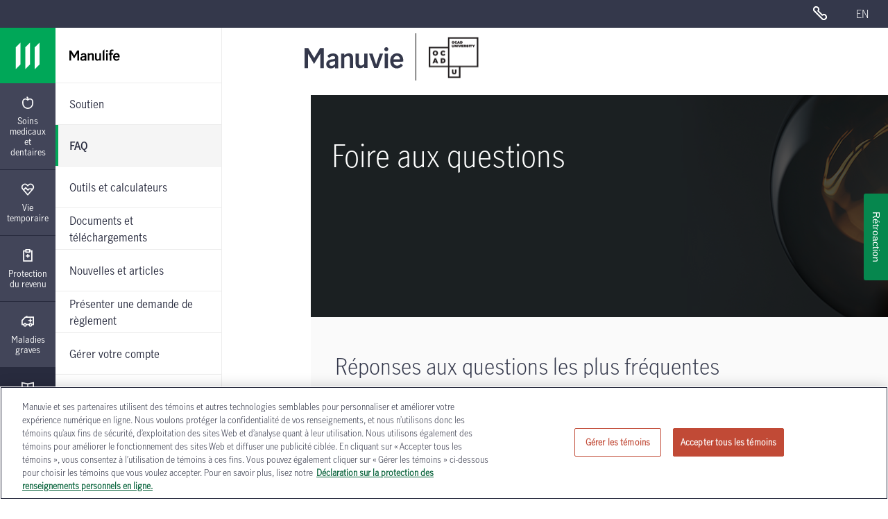

--- FILE ---
content_type: text/html; charset=utf-8
request_url: https://www.assurance-manuvie.ca/ocad/support/faq.html
body_size: 21589
content:
<!DOCTYPE html><html class="no-js" lang="fr"><head>
        
    <meta http-equiv="X-UA-Compatible" content="IE=edge">
    <meta http-equiv="content-type" content="text/html; charset=UTF-8">
    
    <!--use the referer-policy HTTP header-->
    <meta http-equiv="Referrer-Policy" content="no-referrer-when-downgrade">
     <!--Finish the referer-policy HTTP header-->
     
    <meta name="description" content="Trouvez les réponses aux questions les plus fréquemment posées à propos de nos régimes pour les diplômés de l'Université OCAD.">
<script defer="defer" type="text/javascript" src="https://rum.hlx.page/.rum/@adobe/helix-rum-js@%5E2/dist/rum-standalone.js" data-routing="env=prod,tier=publish,ams=Manufacturers Life Insurance (NA)"></script>
<script type="text/javascript">
;window.NREUM||(NREUM={});NREUM.init={distributed_tracing:{enabled:true},privacy:{cookies_enabled:true},ajax:{deny_list:["bam.nr-data.net"]}};
window.NREUM||(NREUM={}),__nr_require=function(t,e,n){function r(n){if(!e[n]){var o=e[n]={exports:{}};t[n][0].call(o.exports,function(e){var o=t[n][1][e];return r(o||e)},o,o.exports)}return e[n].exports}if("function"==typeof __nr_require)return __nr_require;for(var o=0;o<n.length;o++)r(n[o]);return r}({1:[function(t,e,n){function r(t){try{s.console&&console.log(t)}catch(e){}}var o,i=t("ee"),a=t(31),s={};try{o=localStorage.getItem("__nr_flags").split(","),console&&"function"==typeof console.log&&(s.console=!0,o.indexOf("dev")!==-1&&(s.dev=!0),o.indexOf("nr_dev")!==-1&&(s.nrDev=!0))}catch(c){}s.nrDev&&i.on("internal-error",function(t){r(t.stack)}),s.dev&&i.on("fn-err",function(t,e,n){r(n.stack)}),s.dev&&(r("NR AGENT IN DEVELOPMENT MODE"),r("flags: "+a(s,function(t,e){return t}).join(", ")))},{}],2:[function(t,e,n){function r(t,e,n,r,s){try{l?l-=1:o(s||new UncaughtException(t,e,n),!0)}catch(f){try{i("ierr",[f,c.now(),!0])}catch(d){}}return"function"==typeof u&&u.apply(this,a(arguments))}function UncaughtException(t,e,n){this.message=t||"Uncaught error with no additional information",this.sourceURL=e,this.line=n}function o(t,e){var n=e?null:c.now();i("err",[t,n])}var i=t("handle"),a=t(32),s=t("ee"),c=t("loader"),f=t("gos"),u=window.onerror,d=!1,p="nr@seenError";if(!c.disabled){var l=0;c.features.err=!0,t(1),window.onerror=r;try{throw new Error}catch(h){"stack"in h&&(t(14),t(13),"addEventListener"in window&&t(7),c.xhrWrappable&&t(15),d=!0)}s.on("fn-start",function(t,e,n){d&&(l+=1)}),s.on("fn-err",function(t,e,n){d&&!n[p]&&(f(n,p,function(){return!0}),this.thrown=!0,o(n))}),s.on("fn-end",function(){d&&!this.thrown&&l>0&&(l-=1)}),s.on("internal-error",function(t){i("ierr",[t,c.now(),!0])})}},{}],3:[function(t,e,n){var r=t("loader");r.disabled||(r.features.ins=!0)},{}],4:[function(t,e,n){function r(){U++,L=g.hash,this[u]=y.now()}function o(){U--,g.hash!==L&&i(0,!0);var t=y.now();this[h]=~~this[h]+t-this[u],this[d]=t}function i(t,e){E.emit("newURL",[""+g,e])}function a(t,e){t.on(e,function(){this[e]=y.now()})}var s="-start",c="-end",f="-body",u="fn"+s,d="fn"+c,p="cb"+s,l="cb"+c,h="jsTime",m="fetch",v="addEventListener",w=window,g=w.location,y=t("loader");if(w[v]&&y.xhrWrappable&&!y.disabled){var x=t(11),b=t(12),E=t(9),R=t(7),O=t(14),T=t(8),S=t(15),P=t(10),M=t("ee"),C=M.get("tracer"),N=t(23);t(17),y.features.spa=!0;var L,U=0;M.on(u,r),b.on(p,r),P.on(p,r),M.on(d,o),b.on(l,o),P.on(l,o),M.buffer([u,d,"xhr-resolved"]),R.buffer([u]),O.buffer(["setTimeout"+c,"clearTimeout"+s,u]),S.buffer([u,"new-xhr","send-xhr"+s]),T.buffer([m+s,m+"-done",m+f+s,m+f+c]),E.buffer(["newURL"]),x.buffer([u]),b.buffer(["propagate",p,l,"executor-err","resolve"+s]),C.buffer([u,"no-"+u]),P.buffer(["new-jsonp","cb-start","jsonp-error","jsonp-end"]),a(T,m+s),a(T,m+"-done"),a(P,"new-jsonp"),a(P,"jsonp-end"),a(P,"cb-start"),E.on("pushState-end",i),E.on("replaceState-end",i),w[v]("hashchange",i,N(!0)),w[v]("load",i,N(!0)),w[v]("popstate",function(){i(0,U>1)},N(!0))}},{}],5:[function(t,e,n){function r(){var t=new PerformanceObserver(function(t,e){var n=t.getEntries();s(v,[n])});try{t.observe({entryTypes:["resource"]})}catch(e){}}function o(t){if(s(v,[window.performance.getEntriesByType(w)]),window.performance["c"+p])try{window.performance[h](m,o,!1)}catch(t){}else try{window.performance[h]("webkit"+m,o,!1)}catch(t){}}function i(t){}if(window.performance&&window.performance.timing&&window.performance.getEntriesByType){var a=t("ee"),s=t("handle"),c=t(14),f=t(13),u=t(6),d=t(23),p="learResourceTimings",l="addEventListener",h="removeEventListener",m="resourcetimingbufferfull",v="bstResource",w="resource",g="-start",y="-end",x="fn"+g,b="fn"+y,E="bstTimer",R="pushState",O=t("loader");if(!O.disabled){O.features.stn=!0,t(9),"addEventListener"in window&&t(7);var T=NREUM.o.EV;a.on(x,function(t,e){var n=t[0];n instanceof T&&(this.bstStart=O.now())}),a.on(b,function(t,e){var n=t[0];n instanceof T&&s("bst",[n,e,this.bstStart,O.now()])}),c.on(x,function(t,e,n){this.bstStart=O.now(),this.bstType=n}),c.on(b,function(t,e){s(E,[e,this.bstStart,O.now(),this.bstType])}),f.on(x,function(){this.bstStart=O.now()}),f.on(b,function(t,e){s(E,[e,this.bstStart,O.now(),"requestAnimationFrame"])}),a.on(R+g,function(t){this.time=O.now(),this.startPath=location.pathname+location.hash}),a.on(R+y,function(t){s("bstHist",[location.pathname+location.hash,this.startPath,this.time])}),u()?(s(v,[window.performance.getEntriesByType("resource")]),r()):l in window.performance&&(window.performance["c"+p]?window.performance[l](m,o,d(!1)):window.performance[l]("webkit"+m,o,d(!1))),document[l]("scroll",i,d(!1)),document[l]("keypress",i,d(!1)),document[l]("click",i,d(!1))}}},{}],6:[function(t,e,n){e.exports=function(){return"PerformanceObserver"in window&&"function"==typeof window.PerformanceObserver}},{}],7:[function(t,e,n){function r(t){for(var e=t;e&&!e.hasOwnProperty(u);)e=Object.getPrototypeOf(e);e&&o(e)}function o(t){s.inPlace(t,[u,d],"-",i)}function i(t,e){return t[1]}var a=t("ee").get("events"),s=t("wrap-function")(a,!0),c=t("gos"),f=XMLHttpRequest,u="addEventListener",d="removeEventListener";e.exports=a,"getPrototypeOf"in Object?(r(document),r(window),r(f.prototype)):f.prototype.hasOwnProperty(u)&&(o(window),o(f.prototype)),a.on(u+"-start",function(t,e){var n=t[1];if(null!==n&&("function"==typeof n||"object"==typeof n)){var r=c(n,"nr@wrapped",function(){function t(){if("function"==typeof n.handleEvent)return n.handleEvent.apply(n,arguments)}var e={object:t,"function":n}[typeof n];return e?s(e,"fn-",null,e.name||"anonymous"):n});this.wrapped=t[1]=r}}),a.on(d+"-start",function(t){t[1]=this.wrapped||t[1]})},{}],8:[function(t,e,n){function r(t,e,n){var r=t[e];"function"==typeof r&&(t[e]=function(){var t=i(arguments),e={};o.emit(n+"before-start",[t],e);var a;e[m]&&e[m].dt&&(a=e[m].dt);var s=r.apply(this,t);return o.emit(n+"start",[t,a],s),s.then(function(t){return o.emit(n+"end",[null,t],s),t},function(t){throw o.emit(n+"end",[t],s),t})})}var o=t("ee").get("fetch"),i=t(32),a=t(31);e.exports=o;var s=window,c="fetch-",f=c+"body-",u=["arrayBuffer","blob","json","text","formData"],d=s.Request,p=s.Response,l=s.fetch,h="prototype",m="nr@context";d&&p&&l&&(a(u,function(t,e){r(d[h],e,f),r(p[h],e,f)}),r(s,"fetch",c),o.on(c+"end",function(t,e){var n=this;if(e){var r=e.headers.get("content-length");null!==r&&(n.rxSize=r),o.emit(c+"done",[null,e],n)}else o.emit(c+"done",[t],n)}))},{}],9:[function(t,e,n){var r=t("ee").get("history"),o=t("wrap-function")(r);e.exports=r;var i=window.history&&window.history.constructor&&window.history.constructor.prototype,a=window.history;i&&i.pushState&&i.replaceState&&(a=i),o.inPlace(a,["pushState","replaceState"],"-")},{}],10:[function(t,e,n){function r(t){function e(){f.emit("jsonp-end",[],l),t.removeEventListener("load",e,c(!1)),t.removeEventListener("error",n,c(!1))}function n(){f.emit("jsonp-error",[],l),f.emit("jsonp-end",[],l),t.removeEventListener("load",e,c(!1)),t.removeEventListener("error",n,c(!1))}var r=t&&"string"==typeof t.nodeName&&"script"===t.nodeName.toLowerCase();if(r){var o="function"==typeof t.addEventListener;if(o){var a=i(t.src);if(a){var d=s(a),p="function"==typeof d.parent[d.key];if(p){var l={};u.inPlace(d.parent,[d.key],"cb-",l),t.addEventListener("load",e,c(!1)),t.addEventListener("error",n,c(!1)),f.emit("new-jsonp",[t.src],l)}}}}}function o(){return"addEventListener"in window}function i(t){var e=t.match(d);return e?e[1]:null}function a(t,e){var n=t.match(l),r=n[1],o=n[3];return o?a(o,e[r]):e[r]}function s(t){var e=t.match(p);return e&&e.length>=3?{key:e[2],parent:a(e[1],window)}:{key:t,parent:window}}var c=t(23),f=t("ee").get("jsonp"),u=t("wrap-function")(f);if(e.exports=f,o()){var d=/[?&](?:callback|cb)=([^&#]+)/,p=/(.*)\.([^.]+)/,l=/^(\w+)(\.|$)(.*)$/,h=["appendChild","insertBefore","replaceChild"];Node&&Node.prototype&&Node.prototype.appendChild?u.inPlace(Node.prototype,h,"dom-"):(u.inPlace(HTMLElement.prototype,h,"dom-"),u.inPlace(HTMLHeadElement.prototype,h,"dom-"),u.inPlace(HTMLBodyElement.prototype,h,"dom-")),f.on("dom-start",function(t){r(t[0])})}},{}],11:[function(t,e,n){var r=t("ee").get("mutation"),o=t("wrap-function")(r),i=NREUM.o.MO;e.exports=r,i&&(window.MutationObserver=function(t){return this instanceof i?new i(o(t,"fn-")):i.apply(this,arguments)},MutationObserver.prototype=i.prototype)},{}],12:[function(t,e,n){function r(t){var e=i.context(),n=s(t,"executor-",e,null,!1),r=new f(n);return i.context(r).getCtx=function(){return e},r}var o=t("wrap-function"),i=t("ee").get("promise"),a=t("ee").getOrSetContext,s=o(i),c=t(31),f=NREUM.o.PR;e.exports=i,f&&(window.Promise=r,["all","race"].forEach(function(t){var e=f[t];f[t]=function(n){function r(t){return function(){i.emit("propagate",[null,!o],a,!1,!1),o=o||!t}}var o=!1;c(n,function(e,n){Promise.resolve(n).then(r("all"===t),r(!1))});var a=e.apply(f,arguments),s=f.resolve(a);return s}}),["resolve","reject"].forEach(function(t){var e=f[t];f[t]=function(t){var n=e.apply(f,arguments);return t!==n&&i.emit("propagate",[t,!0],n,!1,!1),n}}),f.prototype["catch"]=function(t){return this.then(null,t)},f.prototype=Object.create(f.prototype,{constructor:{value:r}}),c(Object.getOwnPropertyNames(f),function(t,e){try{r[e]=f[e]}catch(n){}}),o.wrapInPlace(f.prototype,"then",function(t){return function(){var e=this,n=o.argsToArray.apply(this,arguments),r=a(e);r.promise=e,n[0]=s(n[0],"cb-",r,null,!1),n[1]=s(n[1],"cb-",r,null,!1);var c=t.apply(this,n);return r.nextPromise=c,i.emit("propagate",[e,!0],c,!1,!1),c}}),i.on("executor-start",function(t){t[0]=s(t[0],"resolve-",this,null,!1),t[1]=s(t[1],"resolve-",this,null,!1)}),i.on("executor-err",function(t,e,n){t[1](n)}),i.on("cb-end",function(t,e,n){i.emit("propagate",[n,!0],this.nextPromise,!1,!1)}),i.on("propagate",function(t,e,n){this.getCtx&&!e||(this.getCtx=function(){if(t instanceof Promise)var e=i.context(t);return e&&e.getCtx?e.getCtx():this})}),r.toString=function(){return""+f})},{}],13:[function(t,e,n){var r=t("ee").get("raf"),o=t("wrap-function")(r),i="equestAnimationFrame";e.exports=r,o.inPlace(window,["r"+i,"mozR"+i,"webkitR"+i,"msR"+i],"raf-"),r.on("raf-start",function(t){t[0]=o(t[0],"fn-")})},{}],14:[function(t,e,n){function r(t,e,n){t[0]=a(t[0],"fn-",null,n)}function o(t,e,n){this.method=n,this.timerDuration=isNaN(t[1])?0:+t[1],t[0]=a(t[0],"fn-",this,n)}var i=t("ee").get("timer"),a=t("wrap-function")(i),s="setTimeout",c="setInterval",f="clearTimeout",u="-start",d="-";e.exports=i,a.inPlace(window,[s,"setImmediate"],s+d),a.inPlace(window,[c],c+d),a.inPlace(window,[f,"clearImmediate"],f+d),i.on(c+u,r),i.on(s+u,o)},{}],15:[function(t,e,n){function r(t,e){d.inPlace(e,["onreadystatechange"],"fn-",s)}function o(){var t=this,e=u.context(t);t.readyState>3&&!e.resolved&&(e.resolved=!0,u.emit("xhr-resolved",[],t)),d.inPlace(t,y,"fn-",s)}function i(t){x.push(t),m&&(E?E.then(a):w?w(a):(R=-R,O.data=R))}function a(){for(var t=0;t<x.length;t++)r([],x[t]);x.length&&(x=[])}function s(t,e){return e}function c(t,e){for(var n in t)e[n]=t[n];return e}t(7);var f=t("ee"),u=f.get("xhr"),d=t("wrap-function")(u),p=t(23),l=NREUM.o,h=l.XHR,m=l.MO,v=l.PR,w=l.SI,g="readystatechange",y=["onload","onerror","onabort","onloadstart","onloadend","onprogress","ontimeout"],x=[];e.exports=u;var b=window.XMLHttpRequest=function(t){var e=new h(t);try{u.emit("new-xhr",[e],e),e.addEventListener(g,o,p(!1))}catch(n){try{u.emit("internal-error",[n])}catch(r){}}return e};if(c(h,b),b.prototype=h.prototype,d.inPlace(b.prototype,["open","send"],"-xhr-",s),u.on("send-xhr-start",function(t,e){r(t,e),i(e)}),u.on("open-xhr-start",r),m){var E=v&&v.resolve();if(!w&&!v){var R=1,O=document.createTextNode(R);new m(a).observe(O,{characterData:!0})}}else f.on("fn-end",function(t){t[0]&&t[0].type===g||a()})},{}],16:[function(t,e,n){function r(t){if(!s(t))return null;var e=window.NREUM;if(!e.loader_config)return null;var n=(e.loader_config.accountID||"").toString()||null,r=(e.loader_config.agentID||"").toString()||null,f=(e.loader_config.trustKey||"").toString()||null;if(!n||!r)return null;var h=l.generateSpanId(),m=l.generateTraceId(),v=Date.now(),w={spanId:h,traceId:m,timestamp:v};return(t.sameOrigin||c(t)&&p())&&(w.traceContextParentHeader=o(h,m),w.traceContextStateHeader=i(h,v,n,r,f)),(t.sameOrigin&&!u()||!t.sameOrigin&&c(t)&&d())&&(w.newrelicHeader=a(h,m,v,n,r,f)),w}function o(t,e){return"00-"+e+"-"+t+"-01"}function i(t,e,n,r,o){var i=0,a="",s=1,c="",f="";return o+"@nr="+i+"-"+s+"-"+n+"-"+r+"-"+t+"-"+a+"-"+c+"-"+f+"-"+e}function a(t,e,n,r,o,i){var a="btoa"in window&&"function"==typeof window.btoa;if(!a)return null;var s={v:[0,1],d:{ty:"Browser",ac:r,ap:o,id:t,tr:e,ti:n}};return i&&r!==i&&(s.d.tk=i),btoa(JSON.stringify(s))}function s(t){return f()&&c(t)}function c(t){var e=!1,n={};if("init"in NREUM&&"distributed_tracing"in NREUM.init&&(n=NREUM.init.distributed_tracing),t.sameOrigin)e=!0;else if(n.allowed_origins instanceof Array)for(var r=0;r<n.allowed_origins.length;r++){var o=h(n.allowed_origins[r]);if(t.hostname===o.hostname&&t.protocol===o.protocol&&t.port===o.port){e=!0;break}}return e}function f(){return"init"in NREUM&&"distributed_tracing"in NREUM.init&&!!NREUM.init.distributed_tracing.enabled}function u(){return"init"in NREUM&&"distributed_tracing"in NREUM.init&&!!NREUM.init.distributed_tracing.exclude_newrelic_header}function d(){return"init"in NREUM&&"distributed_tracing"in NREUM.init&&NREUM.init.distributed_tracing.cors_use_newrelic_header!==!1}function p(){return"init"in NREUM&&"distributed_tracing"in NREUM.init&&!!NREUM.init.distributed_tracing.cors_use_tracecontext_headers}var l=t(28),h=t(18);e.exports={generateTracePayload:r,shouldGenerateTrace:s}},{}],17:[function(t,e,n){function r(t){var e=this.params,n=this.metrics;if(!this.ended){this.ended=!0;for(var r=0;r<p;r++)t.removeEventListener(d[r],this.listener,!1);return e.protocol&&"data"===e.protocol?void g("Ajax/DataUrl/Excluded"):void(e.aborted||(n.duration=a.now()-this.startTime,this.loadCaptureCalled||4!==t.readyState?null==e.status&&(e.status=0):i(this,t),n.cbTime=this.cbTime,s("xhr",[e,n,this.startTime,this.endTime,"xhr"],this)))}}function o(t,e){var n=c(e),r=t.params;r.hostname=n.hostname,r.port=n.port,r.protocol=n.protocol,r.host=n.hostname+":"+n.port,r.pathname=n.pathname,t.parsedOrigin=n,t.sameOrigin=n.sameOrigin}function i(t,e){t.params.status=e.status;var n=v(e,t.lastSize);if(n&&(t.metrics.rxSize=n),t.sameOrigin){var r=e.getResponseHeader("X-NewRelic-App-Data");r&&(t.params.cat=r.split(", ").pop())}t.loadCaptureCalled=!0}var a=t("loader");if(a.xhrWrappable&&!a.disabled){var s=t("handle"),c=t(18),f=t(16).generateTracePayload,u=t("ee"),d=["load","error","abort","timeout"],p=d.length,l=t("id"),h=t(24),m=t(22),v=t(19),w=t(23),g=t(25).recordSupportability,y=NREUM.o.REQ,x=window.XMLHttpRequest;a.features.xhr=!0,t(15),t(8),u.on("new-xhr",function(t){var e=this;e.totalCbs=0,e.called=0,e.cbTime=0,e.end=r,e.ended=!1,e.xhrGuids={},e.lastSize=null,e.loadCaptureCalled=!1,e.params=this.params||{},e.metrics=this.metrics||{},t.addEventListener("load",function(n){i(e,t)},w(!1)),h&&(h>34||h<10)||t.addEventListener("progress",function(t){e.lastSize=t.loaded},w(!1))}),u.on("open-xhr-start",function(t){this.params={method:t[0]},o(this,t[1]),this.metrics={}}),u.on("open-xhr-end",function(t,e){"loader_config"in NREUM&&"xpid"in NREUM.loader_config&&this.sameOrigin&&e.setRequestHeader("X-NewRelic-ID",NREUM.loader_config.xpid);var n=f(this.parsedOrigin);if(n){var r=!1;n.newrelicHeader&&(e.setRequestHeader("newrelic",n.newrelicHeader),r=!0),n.traceContextParentHeader&&(e.setRequestHeader("traceparent",n.traceContextParentHeader),n.traceContextStateHeader&&e.setRequestHeader("tracestate",n.traceContextStateHeader),r=!0),r&&(this.dt=n)}}),u.on("send-xhr-start",function(t,e){var n=this.metrics,r=t[0],o=this;if(n&&r){var i=m(r);i&&(n.txSize=i)}this.startTime=a.now(),this.listener=function(t){try{"abort"!==t.type||o.loadCaptureCalled||(o.params.aborted=!0),("load"!==t.type||o.called===o.totalCbs&&(o.onloadCalled||"function"!=typeof e.onload))&&o.end(e)}catch(n){try{u.emit("internal-error",[n])}catch(r){}}};for(var s=0;s<p;s++)e.addEventListener(d[s],this.listener,w(!1))}),u.on("xhr-cb-time",function(t,e,n){this.cbTime+=t,e?this.onloadCalled=!0:this.called+=1,this.called!==this.totalCbs||!this.onloadCalled&&"function"==typeof n.onload||this.end(n)}),u.on("xhr-load-added",function(t,e){var n=""+l(t)+!!e;this.xhrGuids&&!this.xhrGuids[n]&&(this.xhrGuids[n]=!0,this.totalCbs+=1)}),u.on("xhr-load-removed",function(t,e){var n=""+l(t)+!!e;this.xhrGuids&&this.xhrGuids[n]&&(delete this.xhrGuids[n],this.totalCbs-=1)}),u.on("xhr-resolved",function(){this.endTime=a.now()}),u.on("addEventListener-end",function(t,e){e instanceof x&&"load"===t[0]&&u.emit("xhr-load-added",[t[1],t[2]],e)}),u.on("removeEventListener-end",function(t,e){e instanceof x&&"load"===t[0]&&u.emit("xhr-load-removed",[t[1],t[2]],e)}),u.on("fn-start",function(t,e,n){e instanceof x&&("onload"===n&&(this.onload=!0),("load"===(t[0]&&t[0].type)||this.onload)&&(this.xhrCbStart=a.now()))}),u.on("fn-end",function(t,e){this.xhrCbStart&&u.emit("xhr-cb-time",[a.now()-this.xhrCbStart,this.onload,e],e)}),u.on("fetch-before-start",function(t){function e(t,e){var n=!1;return e.newrelicHeader&&(t.set("newrelic",e.newrelicHeader),n=!0),e.traceContextParentHeader&&(t.set("traceparent",e.traceContextParentHeader),e.traceContextStateHeader&&t.set("tracestate",e.traceContextStateHeader),n=!0),n}var n,r=t[1]||{};"string"==typeof t[0]?n=t[0]:t[0]&&t[0].url?n=t[0].url:window.URL&&t[0]&&t[0]instanceof URL&&(n=t[0].href),n&&(this.parsedOrigin=c(n),this.sameOrigin=this.parsedOrigin.sameOrigin);var o=f(this.parsedOrigin);if(o&&(o.newrelicHeader||o.traceContextParentHeader))if("string"==typeof t[0]||window.URL&&t[0]&&t[0]instanceof URL){var i={};for(var a in r)i[a]=r[a];i.headers=new Headers(r.headers||{}),e(i.headers,o)&&(this.dt=o),t.length>1?t[1]=i:t.push(i)}else t[0]&&t[0].headers&&e(t[0].headers,o)&&(this.dt=o)}),u.on("fetch-start",function(t,e){this.params={},this.metrics={},this.startTime=a.now(),this.dt=e,t.length>=1&&(this.target=t[0]),t.length>=2&&(this.opts=t[1]);var n,r=this.opts||{},i=this.target;if("string"==typeof i?n=i:"object"==typeof i&&i instanceof y?n=i.url:window.URL&&"object"==typeof i&&i instanceof URL&&(n=i.href),o(this,n),"data"!==this.params.protocol){var s=(""+(i&&i instanceof y&&i.method||r.method||"GET")).toUpperCase();this.params.method=s,this.txSize=m(r.body)||0}}),u.on("fetch-done",function(t,e){if(this.endTime=a.now(),this.params||(this.params={}),"data"===this.params.protocol)return void g("Ajax/DataUrl/Excluded");this.params.status=e?e.status:0;var n;"string"==typeof this.rxSize&&this.rxSize.length>0&&(n=+this.rxSize);var r={txSize:this.txSize,rxSize:n,duration:a.now()-this.startTime};s("xhr",[this.params,r,this.startTime,this.endTime,"fetch"],this)})}},{}],18:[function(t,e,n){var r={};e.exports=function(t){if(t in r)return r[t];if(0===(t||"").indexOf("data:"))return{protocol:"data"};var e=document.createElement("a"),n=window.location,o={};e.href=t,o.port=e.port;var i=e.href.split("://");!o.port&&i[1]&&(o.port=i[1].split("/")[0].split("@").pop().split(":")[1]),o.port&&"0"!==o.port||(o.port="https"===i[0]?"443":"80"),o.hostname=e.hostname||n.hostname,o.pathname=e.pathname,o.protocol=i[0],"/"!==o.pathname.charAt(0)&&(o.pathname="/"+o.pathname);var a=!e.protocol||":"===e.protocol||e.protocol===n.protocol,s=e.hostname===document.domain&&e.port===n.port;return o.sameOrigin=a&&(!e.hostname||s),"/"===o.pathname&&(r[t]=o),o}},{}],19:[function(t,e,n){function r(t,e){var n=t.responseType;return"json"===n&&null!==e?e:"arraybuffer"===n||"blob"===n||"json"===n?o(t.response):"text"===n||""===n||void 0===n?o(t.responseText):void 0}var o=t(22);e.exports=r},{}],20:[function(t,e,n){function r(){}function o(t,e,n,r){return function(){return u.recordSupportability("API/"+e+"/called"),i(t+e,[f.now()].concat(s(arguments)),n?null:this,r),n?void 0:this}}var i=t("handle"),a=t(31),s=t(32),c=t("ee").get("tracer"),f=t("loader"),u=t(25),d=NREUM;"undefined"==typeof window.newrelic&&(newrelic=d);var p=["setPageViewName","setCustomAttribute","setErrorHandler","finished","addToTrace","inlineHit","addRelease"],l="api-",h=l+"ixn-";a(p,function(t,e){d[e]=o(l,e,!0,"api")}),d.addPageAction=o(l,"addPageAction",!0),d.setCurrentRouteName=o(l,"routeName",!0),e.exports=newrelic,d.interaction=function(){return(new r).get()};var m=r.prototype={createTracer:function(t,e){var n={},r=this,o="function"==typeof e;return i(h+"tracer",[f.now(),t,n],r),function(){if(c.emit((o?"":"no-")+"fn-start",[f.now(),r,o],n),o)try{return e.apply(this,arguments)}catch(t){throw c.emit("fn-err",[arguments,this,t],n),t}finally{c.emit("fn-end",[f.now()],n)}}}};a("actionText,setName,setAttribute,save,ignore,onEnd,getContext,end,get".split(","),function(t,e){m[e]=o(h,e)}),newrelic.noticeError=function(t,e){"string"==typeof t&&(t=new Error(t)),u.recordSupportability("API/noticeError/called"),i("err",[t,f.now(),!1,e])}},{}],21:[function(t,e,n){function r(t){if(NREUM.init){for(var e=NREUM.init,n=t.split("."),r=0;r<n.length-1;r++)if(e=e[n[r]],"object"!=typeof e)return;return e=e[n[n.length-1]]}}e.exports={getConfiguration:r}},{}],22:[function(t,e,n){e.exports=function(t){if("string"==typeof t&&t.length)return t.length;if("object"==typeof t){if("undefined"!=typeof ArrayBuffer&&t instanceof ArrayBuffer&&t.byteLength)return t.byteLength;if("undefined"!=typeof Blob&&t instanceof Blob&&t.size)return t.size;if(!("undefined"!=typeof FormData&&t instanceof FormData))try{return JSON.stringify(t).length}catch(e){return}}}},{}],23:[function(t,e,n){var r=!1;try{var o=Object.defineProperty({},"passive",{get:function(){r=!0}});window.addEventListener("testPassive",null,o),window.removeEventListener("testPassive",null,o)}catch(i){}e.exports=function(t){return r?{passive:!0,capture:!!t}:!!t}},{}],24:[function(t,e,n){var r=0,o=navigator.userAgent.match(/Firefox[\/\s](\d+\.\d+)/);o&&(r=+o[1]),e.exports=r},{}],25:[function(t,e,n){function r(t,e){var n=[a,t,{name:t},e];return i("storeMetric",n,null,"api"),n}function o(t,e){var n=[s,t,{name:t},e];return i("storeEventMetrics",n,null,"api"),n}var i=t("handle"),a="sm",s="cm";e.exports={constants:{SUPPORTABILITY_METRIC:a,CUSTOM_METRIC:s},recordSupportability:r,recordCustom:o}},{}],26:[function(t,e,n){function r(){return s.exists&&performance.now?Math.round(performance.now()):(i=Math.max((new Date).getTime(),i))-a}function o(){return i}var i=(new Date).getTime(),a=i,s=t(33);e.exports=r,e.exports.offset=a,e.exports.getLastTimestamp=o},{}],27:[function(t,e,n){function r(t,e){var n=t.getEntries();n.forEach(function(t){"first-paint"===t.name?l("timing",["fp",Math.floor(t.startTime)]):"first-contentful-paint"===t.name&&l("timing",["fcp",Math.floor(t.startTime)])})}function o(t,e){var n=t.getEntries();if(n.length>0){var r=n[n.length-1];if(f&&f<r.startTime)return;var o=[r],i=a({});i&&o.push(i),l("lcp",o)}}function i(t){t.getEntries().forEach(function(t){t.hadRecentInput||l("cls",[t])})}function a(t){var e=navigator.connection||navigator.mozConnection||navigator.webkitConnection;if(e)return e.type&&(t["net-type"]=e.type),e.effectiveType&&(t["net-etype"]=e.effectiveType),e.rtt&&(t["net-rtt"]=e.rtt),e.downlink&&(t["net-dlink"]=e.downlink),t}function s(t){if(t instanceof w&&!y){var e=Math.round(t.timeStamp),n={type:t.type};a(n),e<=h.now()?n.fid=h.now()-e:e>h.offset&&e<=Date.now()?(e-=h.offset,n.fid=h.now()-e):e=h.now(),y=!0,l("timing",["fi",e,n])}}function c(t){"hidden"===t&&(f=h.now(),l("pageHide",[f]))}if(!("init"in NREUM&&"page_view_timing"in NREUM.init&&"enabled"in NREUM.init.page_view_timing&&NREUM.init.page_view_timing.enabled===!1)){var f,u,d,p,l=t("handle"),h=t("loader"),m=t(30),v=t(23),w=NREUM.o.EV;if("PerformanceObserver"in window&&"function"==typeof window.PerformanceObserver){u=new PerformanceObserver(r);try{u.observe({entryTypes:["paint"]})}catch(g){}d=new PerformanceObserver(o);try{d.observe({entryTypes:["largest-contentful-paint"]})}catch(g){}p=new PerformanceObserver(i);try{p.observe({type:"layout-shift",buffered:!0})}catch(g){}}if("addEventListener"in document){var y=!1,x=["click","keydown","mousedown","pointerdown","touchstart"];x.forEach(function(t){document.addEventListener(t,s,v(!1))})}m(c)}},{}],28:[function(t,e,n){function r(){function t(){return e?15&e[n++]:16*Math.random()|0}var e=null,n=0,r=window.crypto||window.msCrypto;r&&r.getRandomValues&&(e=r.getRandomValues(new Uint8Array(31)));for(var o,i="xxxxxxxx-xxxx-4xxx-yxxx-xxxxxxxxxxxx",a="",s=0;s<i.length;s++)o=i[s],"x"===o?a+=t().toString(16):"y"===o?(o=3&t()|8,a+=o.toString(16)):a+=o;return a}function o(){return a(16)}function i(){return a(32)}function a(t){function e(){return n?15&n[r++]:16*Math.random()|0}var n=null,r=0,o=window.crypto||window.msCrypto;o&&o.getRandomValues&&Uint8Array&&(n=o.getRandomValues(new Uint8Array(t)));for(var i=[],a=0;a<t;a++)i.push(e().toString(16));return i.join("")}e.exports={generateUuid:r,generateSpanId:o,generateTraceId:i}},{}],29:[function(t,e,n){function r(t,e){if(!o)return!1;if(t!==o)return!1;if(!e)return!0;if(!i)return!1;for(var n=i.split("."),r=e.split("."),a=0;a<r.length;a++)if(r[a]!==n[a])return!1;return!0}var o=null,i=null,a=/Version\/(\S+)\s+Safari/;if(navigator.userAgent){var s=navigator.userAgent,c=s.match(a);c&&s.indexOf("Chrome")===-1&&s.indexOf("Chromium")===-1&&(o="Safari",i=c[1])}e.exports={agent:o,version:i,match:r}},{}],30:[function(t,e,n){function r(t){function e(){t(s&&document[s]?document[s]:document[i]?"hidden":"visible")}"addEventListener"in document&&a&&document.addEventListener(a,e,o(!1))}var o=t(23);e.exports=r;var i,a,s;"undefined"!=typeof document.hidden?(i="hidden",a="visibilitychange",s="visibilityState"):"undefined"!=typeof document.msHidden?(i="msHidden",a="msvisibilitychange"):"undefined"!=typeof document.webkitHidden&&(i="webkitHidden",a="webkitvisibilitychange",s="webkitVisibilityState")},{}],31:[function(t,e,n){function r(t,e){var n=[],r="",i=0;for(r in t)o.call(t,r)&&(n[i]=e(r,t[r]),i+=1);return n}var o=Object.prototype.hasOwnProperty;e.exports=r},{}],32:[function(t,e,n){function r(t,e,n){e||(e=0),"undefined"==typeof n&&(n=t?t.length:0);for(var r=-1,o=n-e||0,i=Array(o<0?0:o);++r<o;)i[r]=t[e+r];return i}e.exports=r},{}],33:[function(t,e,n){e.exports={exists:"undefined"!=typeof window.performance&&window.performance.timing&&"undefined"!=typeof window.performance.timing.navigationStart}},{}],ee:[function(t,e,n){function r(){}function o(t){function e(t){return t&&t instanceof r?t:t?f(t,c,a):a()}function n(n,r,o,i,a){if(a!==!1&&(a=!0),!l.aborted||i){t&&a&&t(n,r,o);for(var s=e(o),c=m(n),f=c.length,u=0;u<f;u++)c[u].apply(s,r);var p=d[y[n]];return p&&p.push([x,n,r,s]),s}}function i(t,e){g[t]=m(t).concat(e)}function h(t,e){var n=g[t];if(n)for(var r=0;r<n.length;r++)n[r]===e&&n.splice(r,1)}function m(t){return g[t]||[]}function v(t){return p[t]=p[t]||o(n)}function w(t,e){l.aborted||u(t,function(t,n){e=e||"feature",y[n]=e,e in d||(d[e]=[])})}var g={},y={},x={on:i,addEventListener:i,removeEventListener:h,emit:n,get:v,listeners:m,context:e,buffer:w,abort:s,aborted:!1};return x}function i(t){return f(t,c,a)}function a(){return new r}function s(){(d.api||d.feature)&&(l.aborted=!0,d=l.backlog={})}var c="nr@context",f=t("gos"),u=t(31),d={},p={},l=e.exports=o();e.exports.getOrSetContext=i,l.backlog=d},{}],gos:[function(t,e,n){function r(t,e,n){if(o.call(t,e))return t[e];var r=n();if(Object.defineProperty&&Object.keys)try{return Object.defineProperty(t,e,{value:r,writable:!0,enumerable:!1}),r}catch(i){}return t[e]=r,r}var o=Object.prototype.hasOwnProperty;e.exports=r},{}],handle:[function(t,e,n){function r(t,e,n,r){o.buffer([t],r),o.emit(t,e,n)}var o=t("ee").get("handle");e.exports=r,r.ee=o},{}],id:[function(t,e,n){function r(t){var e=typeof t;return!t||"object"!==e&&"function"!==e?-1:t===window?0:a(t,i,function(){return o++})}var o=1,i="nr@id",a=t("gos");e.exports=r},{}],loader:[function(t,e,n){function r(){if(!T++){var t=O.info=NREUM.info,e=m.getElementsByTagName("script")[0];if(setTimeout(f.abort,3e4),!(t&&t.licenseKey&&t.applicationID&&e))return f.abort();c(E,function(e,n){t[e]||(t[e]=n)});var n=a();s("mark",["onload",n+O.offset],null,"api"),s("timing",["load",n]);var r=m.createElement("script");0===t.agent.indexOf("http://")||0===t.agent.indexOf("https://")?r.src=t.agent:r.src=l+"://"+t.agent,e.parentNode.insertBefore(r,e)}}function o(){"complete"===m.readyState&&i()}function i(){s("mark",["domContent",a()+O.offset],null,"api")}var a=t(26),s=t("handle"),c=t(31),f=t("ee"),u=t(29),d=t(21),p=t(23),l=d.getConfiguration("ssl")===!1?"http":"https",h=window,m=h.document,v="addEventListener",w="attachEvent",g=h.XMLHttpRequest,y=g&&g.prototype,x=!1;NREUM.o={ST:setTimeout,SI:h.setImmediate,CT:clearTimeout,XHR:g,REQ:h.Request,EV:h.Event,PR:h.Promise,MO:h.MutationObserver};var b=""+location,E={beacon:"bam.nr-data.net",errorBeacon:"bam.nr-data.net",agent:"js-agent.newrelic.com/nr-spa-1216.min.js"},R=g&&y&&y[v]&&!/CriOS/.test(navigator.userAgent),O=e.exports={offset:a.getLastTimestamp(),now:a,origin:b,features:{},xhrWrappable:R,userAgent:u,disabled:x};if(!x){t(20),t(27),m[v]?(m[v]("DOMContentLoaded",i,p(!1)),h[v]("load",r,p(!1))):(m[w]("onreadystatechange",o),h[w]("onload",r)),s("mark",["firstbyte",a.getLastTimestamp()],null,"api");var T=0}},{}],"wrap-function":[function(t,e,n){function r(t,e){function n(e,n,r,c,f){function nrWrapper(){var i,a,u,p;try{a=this,i=d(arguments),u="function"==typeof r?r(i,a):r||{}}catch(l){o([l,"",[i,a,c],u],t)}s(n+"start",[i,a,c],u,f);try{return p=e.apply(a,i)}catch(h){throw s(n+"err",[i,a,h],u,f),h}finally{s(n+"end",[i,a,p],u,f)}}return a(e)?e:(n||(n=""),nrWrapper[p]=e,i(e,nrWrapper,t),nrWrapper)}function r(t,e,r,o,i){r||(r="");var s,c,f,u="-"===r.charAt(0);for(f=0;f<e.length;f++)c=e[f],s=t[c],a(s)||(t[c]=n(s,u?c+r:r,o,c,i))}function s(n,r,i,a){if(!h||e){var s=h;h=!0;try{t.emit(n,r,i,e,a)}catch(c){o([c,n,r,i],t)}h=s}}return t||(t=u),n.inPlace=r,n.flag=p,n}function o(t,e){e||(e=u);try{e.emit("internal-error",t)}catch(n){}}function i(t,e,n){if(Object.defineProperty&&Object.keys)try{var r=Object.keys(t);return r.forEach(function(n){Object.defineProperty(e,n,{get:function(){return t[n]},set:function(e){return t[n]=e,e}})}),e}catch(i){o([i],n)}for(var a in t)l.call(t,a)&&(e[a]=t[a]);return e}function a(t){return!(t&&t instanceof Function&&t.apply&&!t[p])}function s(t,e){var n=e(t);return n[p]=t,i(t,n,u),n}function c(t,e,n){var r=t[e];t[e]=s(r,n)}function f(){for(var t=arguments.length,e=new Array(t),n=0;n<t;++n)e[n]=arguments[n];return e}var u=t("ee"),d=t(32),p="nr@original",l=Object.prototype.hasOwnProperty,h=!1;e.exports=r,e.exports.wrapFunction=s,e.exports.wrapInPlace=c,e.exports.argsToArray=f},{}]},{},["loader",2,17,5,3,4]);
;NREUM.loader_config={accountID:"1737705",trustKey:"2075532",agentID:"1120105237",licenseKey:"af9b922721",applicationID:"1120105237"}
;NREUM.info={beacon:"bam.nr-data.net",errorBeacon:"bam.nr-data.net",licenseKey:"af9b922721",applicationID:"1120105237",sa:1}
</script>
    

  <!-- CSP is now applied via CSPHeaderFilter.java servlet filter -->

  
  
  
  
    
<link rel="stylesheet" href="/apps/manulife-global/clientlibs/main.min.7088d3a9ee15c29afda1b95d5406bfa2.css" type="text/css">



  
    




  
  

	

  
 <script type="text/javascript">
  var CWC_MLCA = CWC_MLCA || {};
  CWC_MLCA.$ready=[];
  CWC_MLCA.options =  {"cmsLang":"fr","cmsPageMode":"prod"};
</script>
 <script type="text/javascript">
 
	function getPathName(){
		if (document.querySelector('[hreflang*="en"]')!==null) {
             var href = document.querySelector('[hreflang*="en"]').href;
             var a = document.createElement('a');
             a.href = href;
             return a.pathname;
        } else if (document.querySelector('link[rel*="canonical"]')!==null) {
             var m = document.querySelector('link[rel*="canonical"]');
             var a = document.createElement('a');
             a.href = m.href;
             return a.pathname.replace(/\/content\/manulife\/[ef][nr]_CA\//,'/');
        } else {
             return document.location.pathname.replace(/\/content\/manulife\/[ef][nr]_CA\//,'/');
        }
	}  
  
	var CWC_MLCA = CWC_MLCA || {};
    CWC_MLCA.dataLayer={"pageInfo": {
  "components": {"video": {
    "id": [],
    "title": [],
    "category": []
  }},
  "pageError": "#",
  "articlecategory": "",
  "language": "fr",
  "findanaccountexecutive": {"region": ""},
  "contentName": "OCADU \u2013-faq---manuvie",
  "contentCategory": "none",
  "search": {
    "totalResults": "",
    "type": ""
  },
  "pageType": "grid-d-editable-template1",
  "breadcrumb": [
    "Français",
    "Accueil",
    "Soutien",
    "FAQ"
  ],
  "advisorsubsection": "none",
  "advisorpageType": "public",
  "businessType": "none",
  "contentType": "none",
  "lob": "none"
}};
    
    function findAncestor (el, cls) {
        while ((el = el.parentNode) && el.className.indexOf(cls) < 0);
        return el;
    }
</script>

  
    <script src="https://www.google.com/recaptcha/api.js?render=6LdkVY0UAAAAAAY3c_3coV_8an3KSmwzdEpwrHos"></script>
  

  <!-- adobe launch -->
  	<link rel="preconnect noopener noreferrer" referrerpolicy="noopener noreferrer" href="https://assets.adobedtm.com/" crossorigin="">
	<link rel="dns-prefetch noopener noreferrer" referrerpolicy="noopener noreferrer" href="https://assets.adobedtm.com/">
	<link rel="preconnect noopener noreferrer" referrerpolicy="noopener noreferrer" href="https://dpm.demdex.net/" crossorigin="">
	<link rel="dns-prefetch noopener noreferrer" referrerpolicy="noopener noreferrer" href="https://dpm.demdex.net/">
	<link rel="preconnect noopener noreferrer" referrerpolicy="noopener noreferrer" href="https://resources.digital-cloud.medallia" crossorigin="">
	<link rel="dns-prefetch noopener noreferrer" referrerpolicy="noopener noreferrer" href="https://resources.digital-cloud.medallia">
  

    


        <script type="text/javascript" src="//assets.adobedtm.com/launch-EN0631d9f8d0b34207a3a2b70f829d8560.min.js" async=""></script>


  
	<script> document.addEventListener('DOMContentLoaded', function() { document.querySelectorAll('script').forEach(function(script) { script.referrerPolicy = 'no-referrer'; }); }); </script>
  <!--  forsee survey script include -->
<!-- 	<script data-sly-use.pageLang="pageLanguage.js"> var lang = "";  </script>
 -->	<!-- removing forsee from here as it will be included through the Adobe Dynamic Tag Management (DTM) -->
	<!-- <script data-sly-test="true" type="text/javascript" src="/etc/designs/consumer-portal/foresee/foresee-alive.js"></script> -->


    








    

    


    
      <link rel="icon" type="image/png" href="/etc/designs/manulife-global/favicon.png">
    
    
      <!--[if IE]><link rel="shortcut icon" type="image/vnd.microsoft.icon" href="/etc/designs/manulife-global/favicon.ico"><![endif]-->
    

    <link rel="canonical" href="https://www.assurance-manuvie.ca/ocad/support/faq.html">

<!-- added for seo -->
    
        
    <title>OCADU&nbsp;– FAQ | Manuvie</title>
    
    <style>
      
    </style>
		
	
		
			<link rel="stylesheet" type="text/css">
		
	
    
    <meta name="viewport" content="width=device-width, height=device-height, initial-scale=1.0, user-scalable=yes">
    
  

  <!--Start: check and add Cache-control header -->
  
    
  
  <!--Finish: check and add Cache-control header -->

	<!--Start: open graph meta tags -->
	<meta property="og:title" content="OCADU&nbsp;– FAQ | Manuvie">
	<meta property="og:description" content="Trouvez les réponses aux questions les plus fréquemment posées à propos de nos régimes pour les diplômés de l'Université OCAD.">
	<meta property="og:type" content="website">
	<meta property="og:locale" content="fr">
	
	<meta property="og:URL" content="https://www.manulife.ca/content/affinity/alumni/fr_CA/home/support/faq.html">
	<meta property="og:site_name">	
	<!--Finish: open graph meta tags -->
	
	<!--Start: twitter meta tags -->
	<meta property="twitter:title" content="OCADU&nbsp;– FAQ | Manuvie">
	<meta property="twitter:description" content="Trouvez les réponses aux questions les plus fréquemment posées à propos de nos régimes pour les diplômés de l'Université OCAD.">
	<meta property="twitter:url" content="https://www.manulife.ca/content/affinity/alumni/fr_CA/home/support/faq.html">
	<meta property="twitter:site" content="@manulife">
	<meta property="twitter:card" content="Summary">
	<!--Finish: twitter meta tags -->	

	
	<link rel="preload" as="font" href="/apps/manulife-global/clientlibs/main/fonts/ManulifeJHSans-Semibold.woff2" type="font/woff2" crossorigin="anonymous">
	<link rel="preload" as="font" href="/apps/manulife-global/clientlibs/main/fonts/ManulifeJHSans-Optimized-Demibold.woff2" type="font/woff2" crossorigin="anonymous">
	<link rel="preload" as="font" href="/apps/manulife-global/clientlibs/main/fonts/ManulifeJHSans-Optimized-Light.woff2" type="font/woff2" crossorigin="anonymous">
	<link rel="preload" as="font" href="/apps/manulife-global/clientlibs/main/fonts/ManulifeJHSans-Optimized.woff2" type="font/woff2" crossorigin="anonymous">
	<link rel="preload" as="font" href="/apps/manulife-global/clientlibs/main/fonts/ManulifeJHSans-Optimized-Bold.woff2" type="font/woff2" crossorigin="anonymous">
	<link rel="preload" as="font" href="/apps/manulife-global/clientlibs/main/fonts/ManulifeJHSerif-Optimized-Italic.woff2" type="font/woff2" crossorigin="anonymous">
	<link rel="preload" as="font" href="/apps/manulife-global/clientlibs/main/fonts/ManulifeJHSans-Optimized-DemiboldItalic.woff2" type="font/woff2" crossorigin="anonymous">
	<link rel="preload" as="font" href="/apps/manulife-global/clientlibs/main/fonts/ManulifeJHSans-Optimized-LightItalic.woff2" type="font/woff2" crossorigin="anonymous">
	<link rel="preload" as="font" href="/apps/manulife-global/clientlibs/main/fonts/ManulifeJHSans-Optimized-Italic.woff2" type="font/woff2" crossorigin="anonymous">
	<link rel="preload" as="font" href="/apps/manulife-global/clientlibs/main/fonts/ManulifeJHSans-Optimized-BoldItalic.woff2" type="font/woff2" crossorigin="anonymous">
	
		<link href="https://fonts.googleapis.com/icon?family=Material+Icons" rel="stylesheet"><link href="/public/css/CoverageCard.d040ea597ccca4be1f9d.css" rel="stylesheet"><link href="/public/css/GaGenericImage.7b94d0f770e3e6b3a50c.css" rel="stylesheet"><script src="https://www.google.com/recaptcha/api.js?render=6LdkVY0UAAAAAAY3c_3coV_8an3KSmwzdEpwrHos"></script></head><body><input type="hidden" value="global" id="applicationTypeID">
      
      
  
 

        
		<meta name="viewport" content="width=device-width, initial-scale=1, user-scalable=yes">
    
    







<mux-provider>
  <a href="#navbar" class="sr-only skip_to d-print-none accessiblenav">Passer à la navigation principale</a>
  <a href="" class="sr-only skip_to d-none skip-the-submenu">Passer au sous-menu</a>
  <a href="#content" class="sr-only skip_to d-print-none">Passer au contenu principal</a>
  <a href="#footer" class="sr-only skip_to d-print-none">Passer au pied de page</a>

  

  <div class="header">

</div>
<div class="logo"></div>
<div class="grid_d_content1"></div>
<div class="grid_d_content2"></div>
<div class="grid_d_content3"></div>
  


<!-- main start -->
<main class="template__grid--A" role="presentation">
  <!-- left sidebar start -->
  <!-- <sly data-sly-include="navmenu.html"/> -->
  <!-- left sidebar start -->
  <div class="nav"></div>

  <!-- right content area start-->
  <div class="right-content" id="content" role="main">

    
        




    
    
    <div class="hero-banner parbase">


    






















<div class="jumbotron jumbotron__large hero-banner__hero-banner bg_green">
  <!-- BG Image Desktop -->
  <div class="background-image desktop-image" style="background-image:linear-gradient(0deg,rgba(0,0,0,0.7),rgba(0,0,0,0.7)),url('/content/dam/affinity/generic-association/images/alumni/hero-banner/hero_faq_d.jpg'); ;" fetchpriority="high"></div>
  <!-- BG Image Tablet -->
  <div class="background-image tablet-image" style="background-image:linear-gradient(0deg,rgba(0,0,0,0.7),rgba(0,0,0,0.7)),url('/content/dam/affinity/generic-association/images/alumni/hero-banner/hero_faq_t.jpg'); ;" fetchpriority="high"></div>
  <!-- BG Image Mobile -->
  <div class="background-image mobile-image" style="background-image:linear-gradient(0deg,rgba(0,0,0,0.7),rgba(0,0,0,0.7)),url('/content/dam/affinity/generic-association/images/alumni/hero-banner/hero_faq_m.jpg'); ;" fetchpriority="high"></div>
  <!-- Content Container -->
  <div class="content-container">
    <!-- Logo -->
    
    <!-- Herobanner Content -->
    <div class="jumbotron__content container">
        <div class="aem-Grid aem-Grid--12">
            <div class="aem-GridColumn aem-GridColumn--default--12 aem-GridColumn--tablet--12 aem-GridColumn--phone--12" align="left">
                <div class="hero_desc" style="color: #ffffff;">
                    <h1>Foire aux questions</h1>
                    
                </div>
                
                
            </div>
        </div>
    </div>
  </div>
</div>

    
    







</div>



    


  
   
      <!-- jumbotron start-->
          
              





          
          <!-- jumbotron end-->
          <div class="body__content style-guide-content">
              <div class="container">
          <!-- main content area start -->
              <div class="jambotranPar parsys">




    
    
    <div class="div-container"><!-- need to include jquery since its no longer being included in the header -->


    
<script src="/apps/manulife-global/clientlibs/clientlib-jquery.min.d5b6ee1c12461a3727368fcff1450fba.js"></script>






    <div id="ga-header" data-attr="[{&quot;attrKey&quot;:&quot;path&quot;,&quot;attrValue&quot;:&quot;affinity/generic-association/content-fragments/header&quot;}]">
        
    </div>


	<script src="/public/js/GaHeader.js?v=1904636415"></script>
</div>


    
    
    <div class="div-container"><!-- need to include jquery since its no longer being included in the header -->


    






    <div id="ga-nav-menu" data-attr="[{&quot;attrKey&quot;:&quot;path&quot;,&quot;attrValue&quot;:&quot;affinity/generic-association/content-fragments/navigation-menu&quot;}]">
        
    </div>


	<script src="/public/js/GaNavMenu.js?v=1904636415"></script>
</div>


    
    
    <div class="div-container"><!-- need to include jquery since its no longer being included in the header -->


    







	<script src="/public/js/cdnvendors.js?v=1904636415"></script>
</div>


    
    
    <div class="div-container"><!-- need to include jquery since its no longer being included in the header -->


    






    <div id="ga-generic-image" data-attr="[{&quot;attrKey&quot;:&quot;path&quot;,&quot;attrValue&quot;:&quot;affinity/generic-association/content-fragments/logo&quot;}]">
        
    </div>


	<script src="/public/js/GaGenericImage.js?v=1904636415"></script>
</div>


</div>
<div class="root responsivegrid">


<div class="aem-Grid aem-Grid--12 aem-Grid--default--12 ">
    
    <div class="responsivegrid aem-GridColumn aem-GridColumn--default--12">


<div class="aem-Grid aem-Grid--12 aem-Grid--default--12 ">
    
    
    
</div>
</div>
<div class="responsivegrid aem-GridColumn aem-GridColumn--default--12">


<div class="aem-Grid aem-Grid--12 aem-Grid--default--12 ">
    
    <div class="heading aem-GridColumn aem-GridColumn--default--12">

<h2 class="heading-text-left   " id="survol" tabindex="-1">
    Réponses aux questions les plus fréquentes
</h2>
</div>
<div class="rich-text parbase aem-GridColumn aem-GridColumn--default--12">

<div>
    <div class="aem-Grid aem-Grid--12">
        <div class="aem-GridColumn aem-GridColumn--default--12 aem-GridColumn--tablet--12 aem-GridColumn--phone--12">
            
                <p>Choisir une assurance vie n’est pas facile; il est naturel que vous ayez des questions. Vous trouverez ici des réponses aux questions que nos clients posent le plus souvent, au sujet de chacune de nos gammes de produits, ainsi que de notre Société et de nos contrats en général. Si vous avez d’autres questions, n’hésitez pas à <a></a><a href="../contact-us.html" title="Aller à une nouvelle page pour communiquer avec Manuvie.">communiquer avec nous</a>. Vous pouvez également nous appeler sans frais au <a href="tel:18006680195">1&nbsp;800&nbsp;668-0195</a> (numéro de Toronto&nbsp;: <a href="tel:14162293000">416&nbsp;229-3000</a>), du lundi au vendredi, de 8&nbsp;h à 20&nbsp;h, heure de l’Est.</p>

            
        </div>
    </div>
</div></div>
<div class="heading aem-GridColumn aem-GridColumn--default--12">

<h2 class="heading-text-left   " id="general" tabindex="-1">
    FAQ – Questions d’ordre général
</h2>
</div>
<div class="rich-text parbase aem-GridColumn aem-GridColumn--default--12">

<div>
    <div class="aem-Grid aem-Grid--12">
        <div class="aem-GridColumn aem-GridColumn--default--12 aem-GridColumn--tablet--12 aem-GridColumn--phone--12">
            
                <p>Obtenez des renseignements sur notre Société et sur l’assurance en général.</p>

            
        </div>
    </div>
</div></div>
<div class="accordion aem-GridColumn aem-GridColumn--default--12">

<input type="hidden" name="showmore" id="accordion--227">
<input type="hidden" name="scrollIntoView" class="accordion-scrollIntoView">


        


    <div id="accordion152" class="accordion accordion--default" data-comp="accordion">
        
					<div class="card  ">

            

						<div class="card-header -" id="heading-0-152">
							<div class="mb-0">
                            	
                            	
                                	
                                	
                                        <button class="btn btn-link collapsed " data-toggle="collapse" data-target="#collapse-0-152" aria-expanded="false" aria-controls="collapse-0-152">
                                            Comment puis-je obtenir mon reçu (fiscal) pour la prime d’assurance soins médicaux et soins dentaires? 
                                        </button>                                     
                                                                                                           
                                                                
                            </div>
						</div>
                        
                        
                        	
                        	
                                    <div id="collapse-0-152" class="collapse " aria-labelledby="heading-0-152" data-parent="#accordion152">
                                        <div class="card-body ">
                                                




    
    
    <div class="rich-text parbase">

<div>
    <div class="aem-Grid aem-Grid--12">
        <div class="aem-GridColumn aem-GridColumn--default--12 aem-GridColumn--tablet--12 aem-GridColumn--phone--12">
            
                <p>Vous pouvez obtenir votre reçu (fiscal) pour la prime d’assurance soins médicaux et soins dentaires de l’année précédente en ligne à l’adresse&nbsp;<a href="https://portal.manulife.ca/secureserve/fr" target="_blank">manuvie.ca/servicesecurise</a>.</p>
<ul>
<li>Si vous n’avez pas encore visité notre portail ServiceSécurisé, veuillez vous y inscrire pour accéder à vos renseignements</li>
<li>Naviguez dans le portail en ligne convivial</li>
<li>Trouvez votre reçu à la section des paiements</li>
</ul>
<p>Si vous avez des questions, vous pouvez communiquer avec nous en visitant le site de Manuvie à l’adresse&nbsp;<a href="https://portal.manulife.ca/secureserve/fr" target="_blank">manuvie.ca/servicesecurise</a>; ouvrez une session et cliquez sur «&nbsp;Envoyez-nous un message&nbsp;». Vous pouvez aussi nous écrire à l’adresse&nbsp;<a href="mailto:renseignements@manuvie.com">renseignements@manuvie.com</a>.</p>

            
        </div>
    </div>
</div></div>



                                        </div>
                                    </div>                                
                                                        
                                                
					</div> 
        
					<div class="card  ">

            

						<div class="card-header -" id="heading-1-152">
							<div class="mb-0">
                            	
                            	
                                	
                                	
                                        <button class="btn btn-link collapsed " data-toggle="collapse" data-target="#collapse-1-152" aria-expanded="false" aria-controls="collapse-1-152">
                                            Que puis-je faire si je change d’avis après avoir souscrit la couverture? 
                                        </button>                                     
                                                                                                           
                                                                
                            </div>
						</div>
                        
                        
                        	
                        	
                                    <div id="collapse-1-152" class="collapse " aria-labelledby="heading-1-152" data-parent="#accordion152">
                                        <div class="card-body ">
                                                




    
    
    <div class="rich-text parbase">

<div>
    <div class="aem-Grid aem-Grid--12">
        <div class="aem-GridColumn aem-GridColumn--default--12 aem-GridColumn--tablet--12 aem-GridColumn--phone--12">
            
                <p>Lorsque vous recevrez votre contrat ou votre certificat d’assurance, veuillez l’examiner attentivement. Si vous n’êtes pas entièrement satisfait de votre couverture, vous n’avez qu’à retourner votre contrat ou votre certificat d’assurance à Manuvie dans un délai de 30&nbsp;jours et à demander la résiliation de votre couverture. Vos primes seront remboursées en entier, et aucune question ne vous sera posée.</p>

            
        </div>
    </div>
</div></div>



                                        </div>
                                    </div>                                
                                                        
                                                
					</div> 
        
					<div class="card  ">

            

						<div class="card-header -" id="heading-2-152">
							<div class="mb-0">
                            	
                            	
                                	
                                	
                                        <button class="btn btn-link collapsed " data-toggle="collapse" data-target="#collapse-2-152" aria-expanded="false" aria-controls="collapse-2-152">
                                            Quand ma couverture entre-t-elle en vigueur? 
                                        </button>                                     
                                                                                                           
                                                                
                            </div>
						</div>
                        
                        
                        	
                        	
                                    <div id="collapse-2-152" class="collapse " aria-labelledby="heading-2-152" data-parent="#accordion152">
                                        <div class="card-body ">
                                                




    
    
    <div class="rich-text parbase">

<div>
    <div class="aem-Grid aem-Grid--12">
        <div class="aem-GridColumn aem-GridColumn--default--12 aem-GridColumn--tablet--12 aem-GridColumn--phone--12">
            
                <p>Votre couverture entrera en vigueur à la date à laquelle Manuvie recevra votre demande dûment remplie et votre premier paiement de prime, sous réserve de l’approbation de nos tarificateurs. Si nous constatons, lors de l’examen de votre demande d’assurance, que vous n’êtes pas admissible à la couverture pour quelque raison que ce soit, nous vous en informerons sans délai et nous vous rembourserons l’intégralité des primes acquittées.</p>

            
        </div>
    </div>
</div></div>



                                        </div>
                                    </div>                                
                                                        
                                                
					</div> 
        
					<div class="card  ">

            

						<div class="card-header -" id="heading-3-152">
							<div class="mb-0">
                            	
                            	
                                	
                                	
                                        <button class="btn btn-link collapsed " data-toggle="collapse" data-target="#collapse-3-152" aria-expanded="false" aria-controls="collapse-3-152">
                                            Que se passe-t-il si je fume occasionnellement? 
                                        </button>                                     
                                                                                                           
                                                                
                            </div>
						</div>
                        
                        
                        	
                        	
                                    <div id="collapse-3-152" class="collapse " aria-labelledby="heading-3-152" data-parent="#accordion152">
                                        <div class="card-body ">
                                                




    
    
    <div class="rich-text parbase">

<div>
    <div class="aem-Grid aem-Grid--12">
        <div class="aem-GridColumn aem-GridColumn--default--12 aem-GridColumn--tablet--12 aem-GridColumn--phone--12">
            
                <p>Vous avez droit aux taux non-fumeurs si, à la date à laquelle Manuvie reçoit votre demande, vous n’avez pas fumé de cigarettes depuis 12&nbsp;mois et vous satisfaites à nos critères médicaux. Si vous êtes déjà assuré et si vous commencez à fumer, vous devez nous en aviser pour que nous puissions rajuster vos primes en conséquence.</p>

            
        </div>
    </div>
</div></div>



                                        </div>
                                    </div>                                
                                                        
                                                
					</div> 
        
					<div class="card  ">

            

						<div class="card-header -" id="heading-4-152">
							<div class="mb-0">
                            	
                            	
                                	
                                	
                                        <button class="btn btn-link collapsed " data-toggle="collapse" data-target="#collapse-4-152" aria-expanded="false" aria-controls="collapse-4-152">
                                            Que se passe-t-il si je cesse de fumer une fois assuré? 
                                        </button>                                     
                                                                                                           
                                                                
                            </div>
						</div>
                        
                        
                        	
                        	
                                    <div id="collapse-4-152" class="collapse " aria-labelledby="heading-4-152" data-parent="#accordion152">
                                        <div class="card-body ">
                                                




    
    
    <div class="rich-text parbase">

<div>
    <div class="aem-Grid aem-Grid--12">
        <div class="aem-GridColumn aem-GridColumn--default--12 aem-GridColumn--tablet--12 aem-GridColumn--phone--12">
            
                <p>Une fois que vous n’aurez pas fumé de cigarette pendant une période de 12&nbsp;mois, veuillez nous en aviser. Remplissez la demande pour les taux pour non-fumeurs et retournez-la-nous. Si votre demande est approuvée, les taux non-fumeurs, moins élevés, s’appliqueront à partir du premier du mois suivant votre demande.</p>

            
        </div>
    </div>
</div></div>



                                        </div>
                                    </div>                                
                                                        
                                                
					</div> 
        
					<div class="card  ">

            

						<div class="card-header -" id="heading-5-152">
							<div class="mb-0">
                            	
                            	
                                	
                                	
                                        <button class="btn btn-link collapsed " data-toggle="collapse" data-target="#collapse-5-152" aria-expanded="false" aria-controls="collapse-5-152">
                                            J’ai reçu mon avis de prime. Que dois-je faire? 
                                        </button>                                     
                                                                                                           
                                                                
                            </div>
						</div>
                        
                        
                        	
                        	
                                    <div id="collapse-5-152" class="collapse " aria-labelledby="heading-5-152" data-parent="#accordion152">
                                        <div class="card-body ">
                                                




    
    
    <div class="rich-text parbase">

<div>
    <div class="aem-Grid aem-Grid--12">
        <div class="aem-GridColumn aem-GridColumn--default--12 aem-GridColumn--tablet--12 aem-GridColumn--phone--12">
            
                <p>Si vous payez la prime par carte de crédit ou par prélèvements automatiques sur le compte (PAC) et que le numéro de compte ou de carte de crédit indiqué dans votre avis de prime est exact, vous n’avez aucune mesure à prendre. Nous imputerons le paiement de votre prime à votre compte le mois où votre prime est exigible et nous l’appliquerons à votre couverture. Si vous payez la prime par chèque, veuillez nous faire parvenir un chèque pour le montant total au plus tard à la date de l’anniversaire contractuel.</p>

            
        </div>
    </div>
</div></div>



                                        </div>
                                    </div>                                
                                                        
                                                
					</div> 
        
					<div class="card  ">

            

						<div class="card-header -" id="heading-6-152">
							<div class="mb-0">
                            	
                            	
                                	
                                	
                                        <button class="btn btn-link collapsed " data-toggle="collapse" data-target="#collapse-6-152" aria-expanded="false" aria-controls="collapse-6-152">
                                            Comment puis-je augmenter le montant de ma couverture? 
                                        </button>                                     
                                                                                                           
                                                                
                            </div>
						</div>
                        
                        
                        	
                        	
                                    <div id="collapse-6-152" class="collapse " aria-labelledby="heading-6-152" data-parent="#accordion152">
                                        <div class="card-body ">
                                                




    
    
    <div class="rich-text parbase">

<div>
    <div class="aem-Grid aem-Grid--12">
        <div class="aem-GridColumn aem-GridColumn--default--12 aem-GridColumn--tablet--12 aem-GridColumn--phone--12">
            
                <p>Pour augmenter votre couverture, remplissez une nouvelle demande faisant état du montant de l’augmentation. Vous pouvez présenter une demande en ligne ou nous appeler au numéro sans frais 1&nbsp;888&nbsp;913-6333, et nous vous enverrons un formulaire de demande.</p>

            
        </div>
    </div>
</div></div>



                                        </div>
                                    </div>                                
                                                        
                                                
					</div> 
        
					<div class="card  ">

            

						<div class="card-header -" id="heading-7-152">
							<div class="mb-0">
                            	
                            	
                                	
                                	
                                        <button class="btn btn-link collapsed " data-toggle="collapse" data-target="#collapse-7-152" aria-expanded="false" aria-controls="collapse-7-152">
                                            Comment puis-je changer la façon dont je paie mes primes? 
                                        </button>                                     
                                                                                                           
                                                                
                            </div>
						</div>
                        
                        
                        	
                        	
                                    <div id="collapse-7-152" class="collapse " aria-labelledby="heading-7-152" data-parent="#accordion152">
                                        <div class="card-body ">
                                                




    
    
    <div class="rich-text parbase">

<div>
    <div class="aem-Grid aem-Grid--12">
        <div class="aem-GridColumn aem-GridColumn--default--12 aem-GridColumn--tablet--12 aem-GridColumn--phone--12">
            
                <p>Vous pouvez&nbsp;<a href="/content/dam/manulife-advisor-portal/documents/fr/forms/insurance/policy-service/affinity-markets-change-of-information-af1323f.pdf" target="_blank">modifier votre mode de paiement</a>. Si vous le préférez, remplissez simplement le&nbsp;formulaire au verso de votre avis de prime et faites-le parvenir à Manuvie. Pour ajouter ou&nbsp;modifier un numéro de carte de crédit de façon sécuritaire, veuillez communiquer avec le&nbsp;Service à la clientèle.</p>

            
        </div>
    </div>
</div></div>



                                        </div>
                                    </div>                                
                                                        
                                                
					</div> 
        
					<div class="card  ">

            

						<div class="card-header -" id="heading-8-152">
							<div class="mb-0">
                            	
                            	
                                	
                                	
                                        <button class="btn btn-link collapsed " data-toggle="collapse" data-target="#collapse-8-152" aria-expanded="false" aria-controls="collapse-8-152">
                                            Comment puis-je changer mon adresse? 
                                        </button>                                     
                                                                                                           
                                                                
                            </div>
						</div>
                        
                        
                        	
                        	
                                    <div id="collapse-8-152" class="collapse " aria-labelledby="heading-8-152" data-parent="#accordion152">
                                        <div class="card-body ">
                                                




    
    
    <div class="rich-text parbase">

<div>
    <div class="aem-Grid aem-Grid--12">
        <div class="aem-GridColumn aem-GridColumn--default--12 aem-GridColumn--tablet--12 aem-GridColumn--phone--12">
            
                <p>Vous pouvez modifier votre adresse en ligne en tout temps en remplissant notre formulaire de changement d’adresse.</p>

            
        </div>
    </div>
</div></div>



                                        </div>
                                    </div>                                
                                                        
                                                
					</div> 
        
					<div class="card  ">

            

						<div class="card-header -" id="heading-9-152">
							<div class="mb-0">
                            	
                            	
                                	
                                	
                                        <button class="btn btn-link collapsed " data-toggle="collapse" data-target="#collapse-9-152" aria-expanded="false" aria-controls="collapse-9-152">
                                            Comment puis-je changer de bénéficiaire? 
                                        </button>                                     
                                                                                                           
                                                                
                            </div>
						</div>
                        
                        
                        	
                        	
                                    <div id="collapse-9-152" class="collapse " aria-labelledby="heading-9-152" data-parent="#accordion152">
                                        <div class="card-body ">
                                                




    
    
    <div class="rich-text parbase">

<div>
    <div class="aem-Grid aem-Grid--12">
        <div class="aem-GridColumn aem-GridColumn--default--12 aem-GridColumn--tablet--12 aem-GridColumn--phone--12">
            
                <p>Vous pouvez changer la personne ou l’institution qui recevra vos prestations en remplissant et en signant un formulaire de changement de bénéficiaire et en l’envoyant par la poste à Manuvie.&nbsp;</p>

            
        </div>
    </div>
</div></div>



                                        </div>
                                    </div>                                
                                                        
                                                
					</div> 
        
					<div class="card  ">

            

						<div class="card-header -" id="heading-10-152">
							<div class="mb-0">
                            	
                            	
                                	
                                	
                                        <button class="btn btn-link collapsed " data-toggle="collapse" data-target="#collapse-10-152" aria-expanded="false" aria-controls="collapse-10-152">
                                            Comment puis-je résilier ma couverture? 
                                        </button>                                     
                                                                                                           
                                                                
                            </div>
						</div>
                        
                        
                        	
                        	
                                    <div id="collapse-10-152" class="collapse " aria-labelledby="heading-10-152" data-parent="#accordion152">
                                        <div class="card-body ">
                                                




    
    
    <div class="rich-text parbase">

<div>
    <div class="aem-Grid aem-Grid--12">
        <div class="aem-GridColumn aem-GridColumn--default--12 aem-GridColumn--tablet--12 aem-GridColumn--phone--12">
            
                <p>Si vous souhaitez résilier votre couverture, vous n’avez qu’à nous envoyer par la poste un avis écrit portant votre signature. Votre couverture prendra fin à la date d’échéance de la prime suivant la date à laquelle nous aurons reçu votre demande de résiliation. Si, dans les 30&nbsp;jours suivant la réception de votre contrat ou de votre certificat d’assurance, vous nous le retournez accompagné d’une demande d’annulation écrite et signée, nous vous rembourserons la totalité de vos primes. Dans les deux cas, veuillez noter que si vous décidez par la suite de souscrire à nouveau l’assurance résiliée, vous devrez remplir une nouvelle demande et satisfaire aux exigences médicales qui s’appliquent à tout nouveau proposant. Si vous êtes indécis quant à la résiliation de votre couverture, veuillez communiquer avec nous et nous tenterons de vous aider.</p>

            
        </div>
    </div>
</div></div>



                                        </div>
                                    </div>                                
                                                        
                                                
					</div> 
        
					<div class="card  ">

            

						<div class="card-header -" id="heading-11-152">
							<div class="mb-0">
                            	
                            	
                                	
                                	
                                        <button class="btn btn-link collapsed " data-toggle="collapse" data-target="#collapse-11-152" aria-expanded="false" aria-controls="collapse-11-152">
                                            À qui puis-je m’adresser si j’ai des questions? 
                                        </button>                                     
                                                                                                           
                                                                
                            </div>
						</div>
                        
                        
                        	
                        	
                                    <div id="collapse-11-152" class="collapse " aria-labelledby="heading-11-152" data-parent="#accordion152">
                                        <div class="card-body ">
                                                




    
    
    <div class="rich-text parbase">

<div>
    <div class="aem-Grid aem-Grid--12">
        <div class="aem-GridColumn aem-GridColumn--default--12 aem-GridColumn--tablet--12 aem-GridColumn--phone--12">
            
                <p>Nos représentants du Service à la clientèle sont à votre disposition du lundi au vendredi, de 8&nbsp;h à 20&nbsp;h (HE) pour répondre à vos questions ou vous aider à l’égard de votre couverture. Il vous suffit de nous appeler au numéro sans frais <a href="tel:18889136333">1&nbsp;888&nbsp;913-6333</a> ou d’envoyer un courriel à l’adresse <a href="mailto:am_info@manulife.com">am_info@manulife.com</a>. Veuillez ne pas indiquer de numéro de carte de crédit dans les messages que vous nous faites parvenir par courriel.</p>

            
        </div>
    </div>
</div></div>



                                        </div>
                                    </div>                                
                                                        
                                                
					</div> 
        
    </div>



          
                    

</div>

    
</div>
</div>

    
</div>
</div>

          <!-- main content area end -->			
              </div>
          </div>
   

      
          




    
    
    <div class="cta-box">

	
    
    
    
    <div class="footer__variation footer__variation--2" data-comp="cta box">
    <div class="container">
        <div class="aem-Grid aem-Grid--12">
            
                <div class="aem-GridColumn aem-GridColumn--default--6 aem-GridColumn--tablet--6 aem-GridColumn--phone--12 mx-auto">
                    
                        <a href="../support.html" aria-label="Soutien ">
                            <div class="each-footer-block text-center">
                                
                                    <span class="footer-block-icon global-icon white-icon white-blog2"></span>
                                
                                
                                
                                <div class="h4">Soutien</div>
                            </div>
                        </a>
                    
                    
                </div>
            
            
            
                <div class="aem-GridColumn aem-GridColumn--default--6 aem-GridColumn--tablet--6 aem-GridColumn--phone--12 mx-auto">
                    
                        
                            <a href="../contact-us.html" aria-label="Nous joindre ">
                                <div class="each-footer-block text-center">
                                    
                                        <span class="footer-block-icon global-icon white-icon white-phone"></span>
                                    
                                    
                                    
                                    <div class="h4">Nous joindre</div>
                                </div>
                            </a>
                        
                        
                    
                    
                </div>
            
        </div>
    </div>
</div>


 
</div>


          
          
	<!-- footer start -->
<footer id="footer" class="footer">
  <div class="container">
    <div class="row footer__signin">
      </div>
    <div class="row footer__area">
      
    </div>
    <div class="row footer__title">
      <p>Assurance établie par La Compagnie d'Assurance-Vie Manufacturers (Manuvie).</p>
    </div>
    <div class="row footer__appstore">
      
    </div>
    
    <div class="row footer__nav">
      <div class="col-sm-12 col-md-8 col-lg-12">
        <ul class="footer__nav--links">
          <li>
            <a href="/ocad/contact-us.html" target="_self" aria-label="Nous joindre ">
              <span aria-hidden="true" tabindex="-1">Nous joindre</span>
            </a>
          </li>
<li>
            <a href="https://www.manulife.com/fr/legal.html" target="_blank" aria-label="Notice juridique s'ouvre dans un nouvel onglet">
              <span aria-hidden="true" tabindex="-1">Notice juridique</span>
            </a>
          </li>
<li>
            <a href="https://www.manuvie.ca/politiques-de-confidentialite/enonce-de-confidentialite-division-canadienne.html" target="_blank" aria-label="Politique de confidentialité s'ouvre dans un nouvel onglet">
              <span aria-hidden="true" tabindex="-1">Politique de confidentialité</span>
            </a>
          </li>
<li>
            <a href="https://www.manuvie.ca/a-propos-de-nous/accessibilite.html" target="_blank" aria-label="Accessibilité s'ouvre dans un nouvel onglet">
              <span aria-hidden="true" tabindex="-1">Accessibilité</span>
            </a>
          </li>
<li>
            <a href="https://www.manuvie.ca/particuliers/soutien/pour-nous-joindre/commentaire.html" target="_blank" aria-label="Partagez vos commentaires ou Déposer une plainte s'ouvre dans un nouvel onglet">
              <span aria-hidden="true" tabindex="-1">Partagez vos commentaires ou Déposer une plainte</span>
            </a>
          </li>
<li>
            <a href="https://www.manuvie.ca/particuliers/soutien/pour-nous-joindre/regler-une-plainte.html" target="_blank" aria-label="Politique de résolution des plaintes s'ouvre dans un nouvel onglet">
              <span aria-hidden="true" tabindex="-1">Politique de résolution des plaintes</span>
            </a>
          </li>
<li>
            <a href="https://www.manuvie.ca/page/renseignements-sur-notre-societe.html" target="_blank" aria-label="AMF s'ouvre dans un nouvel onglet">
              <span aria-hidden="true" tabindex="-1">AMF</span>
            </a>
          </li>
<li>
            <a href="/ocad/sitemap.html" target="_self" aria-label="Plan du site ">
              <span aria-hidden="true" tabindex="-1">Plan du site</span>
            </a>
          </li>

        </ul>
        
        
      </div>
    </div>
    <hr class="nav--links-hr">
    <div class="row footer__logo__area">
      <div class="col-sm-12 col-md-12 col-lg-12">
        <div class="footer__logo mx-auto">
          <div class="foot__logo">
            <a>
              <img src="/content/dam/affinity/generic-association/logos/manulife/fr/manuvie-reversed-rgb-fr.svg" alt="Manuvie logo">
            </a>
          </div>
          
        </div>
        <div class="footer__disclaimer">
          <p>
          Le nom Manuvie, la lettre <span style="white-space: nowrap;">« M »</span> stylisée et le nom Manuvie accompagné de la lettre <span style="white-space: nowrap;">« M »</span> stylisée sont des marques de commerce de La Compagnie d’Assurance-Vie Manufacturers qu’elle et ses sociétés affiliées utilisent sous licence. © La Compagnie d’Assurance-Vie Manufacturers, 2025. Tous droits réservés. Manuvie, <span style="white-space: nowrap;">P.O. Box 670, STN Waterloo,</span> Waterloo (Ontario)&nbsp;<span style="white-space: nowrap;">N2J 4B8</span>.<br>
<br>
Les circonstances individuelles peuvent varier. Vous pouvez communiquer avec l’un des conseillers en assurance autorisés de Manuvie ou avec votre agent d’assurance autorisé si vous avez besoin de conseils sur vos besoins en matière d’assurance.
        </p>
        </div>
      </div>
    </div>
  </div>
</footer>
<!-- footer end -->

      
  </div>

  <!-- right content area -->
</main>
<!-- main end -->
 <!-- Site-wide alerts -->
<div hidden="" id="site-wide-alert-currentpage">/content/affinity/alumni/fr_CA/home/support/faq</div>
<div id="site-wide-modal" class="site-wide-modal">
</div>
<!-- END Site-wide alerts -->

	 
    
<script src="/etc.clientlibs/cmm-hd/clientlibs/jquery.min.5127896d4b794468acf1aedaafa37991.js"></script>



    
    
<script src="/apps/manulife-global/components/structure/header/clientlibs.min.9c1ba43951329f23057bc3a1d9e06e07.js"></script>





  


    







<!-- Add ajax headers for CSRF-Token if in publish mode-->


    
<script src="/apps/manulife-global/clientlibs/main.min.608efec747c0b00a9123bcd507339c2a.js"></script>






  <script src="/apps/manulife-global/clientlibs/clientlib-jquery/js/ajax-custom-headers.js"></script>





<!-- adobe launch -->


    




<!--/* GB CHAT CODE :: START */ -->
<div id="showchat" data-showchat-property="false"></div>
<div id="chatbutton" data-chatbutton-property="default"></div>
<div id="liveAgentOnlineText"></div>
<div id="liveAgentOfflineText"></div>





<div id="showbankchat" data-showbankchat-property="false"></div>
<div id="bankChatLabel" data-bankchatlabel-property="default"></div>
<div id="liveBankAgentOnlineText">
</div>
<div id="liveBankAgentOfflineText">
</div>




<div id="showgenericchat" data-showgenericchat-property="false"></div>









<!--  forsee survey script include -->
<!-- removing forsee from here as it will be included through the Adobe Dynamic Tag Management (DTM) -->
<!-- <script data-sly-test="true" type="text/javascript" src="/etc/designs/consumer-portal/foresee/foresee-trigger.js"></script> -->

    
<script src="/etc.clientlibs/manulife-global/clientlibs/clientlibs-page.min.b87121314c1eb13da91989a61b84c4db.js"></script>




<script language="javascript">
  
</script>


    
<script src="/etc.clientlibs/manulife-global/clientlibs/clientlibs-datalayer.min.5d74d2992cc433fc4de325e90195dd62.js"></script>






  
  
    
  
  
  
  <link rel="stylesheet" href="/apps/manulife-global/clientlibs/mux-main.min.fc7bf23b569b8d8977e642d35db9a704.css">
<script src="/apps/manulife-global/clientlibs/mux-main.min.cc9db85cb804d7fb9d917c65f44e6dc2.js" type="module"></script>



</mux-provider>

<script>window.APP_DATA={"metaData":{"serverBaseUrl":"https://hd-web-app-assembler.prod.affinityhd.aks.manulife.ca","expiry":1800000},"resourceInfo":{},"profileInfo":{"siteConfig":{"lang":"fr","viewData":{"name":"OCADU","code":"OCAD","province":"ON","alumniassoc":"de l'Universit\xE9 OCAD","newhdcustomeremail":"am_info@manulife.com","newlifecustomeremail":"am_info@manulife.com","existinghdcustomeremail":"more_info@manuvie.ca","existinglifecustomeremail":"am_service@manuvie.ca","newhdcustomertelephone":"1 866 842-5757","newlifecustomertelephone":"1 888 913-6333","currenthdcustomertelephone":"1 800 668-0195","currentlifecustomertelephone":"1 800 668-0195","healthdental":"Assurance soins m\xE9dicaux et soins dentaires","criticalillness":"Assurance maladies graves"},"template":{"kind":"hbs","rootComponent":"main#content","url":"/content/affinity/alumni/fr_CA/home"},"alumniConfig":{"sponsor":"almni","alumniCodes":["algonquinc","athabasca","bishops","brock","cu","boreal","co","cc","da","dc","gbrown","georgian","he","holland","humber","addus","loyalistc","gm","mg","mc","mohawk","mta","nait","ocad","qu","ry","se","sfu","sa","sf","stmc","moncton","uq","laval","ab","bc","ucalgary","ug","nb","uottawa","ut","uw","we","wi","uwinnipeg","uqar","la","yk","memorial","bcit","ur","tr","kc","trent","vcc"],"isAlumni":true}},"productCatalogue":{},"distributor":{},"advisor":{"company":undefined,"isActive":undefined},"hideFlags":{"inputLob":{"value":"inputLob","label":"true"},"inputConfirmProvincialCoverage":{"value":"inputConfirmProvincialCoverage","label":"false"},"inputProductType":{"value":"inputProductType","label":"false"},"inputProvince":{"value":"inputProvince","label":"false"},"inputSex":{"value":"inputSex","label":"false"},"inputAge":{"value":"inputAge","label":"false"},"inputCovEffectiveDate":{"value":"inputCovEffectiveDate","label":"false"},"actionAddCoapplicant":{"value":"actionAddCoapplicant","label":"false"},"actionAddDependant":{"value":"actionAddDependant","label":"false"},"inputMembershipType":{"value":"inputMembershipType","label":"true"},"inputMembershipId":{"value":"inputMembershipId","label":"true"},"inputPickList":{"value":"inputPickList","label":"false"},"inputVitalityRewards":{"value":"inputVitalityRewards","label":"true"},"inputPhoneNum":{"value":"inputPhoneNum","label":"true"},"inputGAPartnerSex":{"value":"inputGAPartnerSex","label":"false"}},"brochureLabels":{"inputFirstName":{"label":{"value":"label","label":"Pr\xE9nom"},"errRequired":{"value":"errRequired","label":"Veuillez indiquer votre pr\xE9nom."}},"inputEmail":{"label":{"value":"label","label":"Courriel"},"errRequired":{"value":"errRequired","label":"Veuillez indiquer votre adresse e-mail. (Caract\xE8res valables seulement)"}},"inputPhone":{"label":{"value":"label","label":"Num\xE9ro de t\xE9l\xE9phone (Facultatif)"},"errInvalid":{"value":"errInvalid","label":"Veuillez indiquer votre num\xE9ro de t\xE9l\xE9phone. (Caract\xE8res valables seulement)"}},"descModalHeader":{"value":"descModalHeader","label":"T\xE9l\xE9chargez votre brochure"},"actionContinue":{"value":"actionContinue","label":"Continuer"},"descFormSubmissionErr":{"value":"descFormSubmissionErr","label":"Il y a eu une erreur avec votre requ\xEAte. Veuillez r\xE9essayer."}}},"siteInfo":{"lang":"fr","distributorId":"ocad","_":"support/faq.html","remainPath":"/support/faq.html","query":undefined,"unmappedSponsorCode":"ocad","associationCode":"ocad","host":"https://www.assurance-manuvie.ca"}}</script><script src="/public/js/runtime.js?v=1904636415"></script><script type="text/javascript">
      if (CWC_MLCA) {
        CWC_MLCA.dataLayer.pageInfo.sponsor = "ocad";
        CWC_MLCA.dataLayer.pageInfo.pageId = "https://www.assurance-manuvie.ca:ocad:support/faq.html";
      }
    </script></body></html>

--- FILE ---
content_type: text/html; charset=utf-8
request_url: https://www.google.com/recaptcha/api2/anchor?ar=1&k=6LdkVY0UAAAAAAY3c_3coV_8an3KSmwzdEpwrHos&co=aHR0cHM6Ly93d3cuYXNzdXJhbmNlLW1hbnV2aWUuY2E6NDQz&hl=en&v=PoyoqOPhxBO7pBk68S4YbpHZ&size=invisible&anchor-ms=20000&execute-ms=30000&cb=lcmwjtfntzj7
body_size: 48871
content:
<!DOCTYPE HTML><html dir="ltr" lang="en"><head><meta http-equiv="Content-Type" content="text/html; charset=UTF-8">
<meta http-equiv="X-UA-Compatible" content="IE=edge">
<title>reCAPTCHA</title>
<style type="text/css">
/* cyrillic-ext */
@font-face {
  font-family: 'Roboto';
  font-style: normal;
  font-weight: 400;
  font-stretch: 100%;
  src: url(//fonts.gstatic.com/s/roboto/v48/KFO7CnqEu92Fr1ME7kSn66aGLdTylUAMa3GUBHMdazTgWw.woff2) format('woff2');
  unicode-range: U+0460-052F, U+1C80-1C8A, U+20B4, U+2DE0-2DFF, U+A640-A69F, U+FE2E-FE2F;
}
/* cyrillic */
@font-face {
  font-family: 'Roboto';
  font-style: normal;
  font-weight: 400;
  font-stretch: 100%;
  src: url(//fonts.gstatic.com/s/roboto/v48/KFO7CnqEu92Fr1ME7kSn66aGLdTylUAMa3iUBHMdazTgWw.woff2) format('woff2');
  unicode-range: U+0301, U+0400-045F, U+0490-0491, U+04B0-04B1, U+2116;
}
/* greek-ext */
@font-face {
  font-family: 'Roboto';
  font-style: normal;
  font-weight: 400;
  font-stretch: 100%;
  src: url(//fonts.gstatic.com/s/roboto/v48/KFO7CnqEu92Fr1ME7kSn66aGLdTylUAMa3CUBHMdazTgWw.woff2) format('woff2');
  unicode-range: U+1F00-1FFF;
}
/* greek */
@font-face {
  font-family: 'Roboto';
  font-style: normal;
  font-weight: 400;
  font-stretch: 100%;
  src: url(//fonts.gstatic.com/s/roboto/v48/KFO7CnqEu92Fr1ME7kSn66aGLdTylUAMa3-UBHMdazTgWw.woff2) format('woff2');
  unicode-range: U+0370-0377, U+037A-037F, U+0384-038A, U+038C, U+038E-03A1, U+03A3-03FF;
}
/* math */
@font-face {
  font-family: 'Roboto';
  font-style: normal;
  font-weight: 400;
  font-stretch: 100%;
  src: url(//fonts.gstatic.com/s/roboto/v48/KFO7CnqEu92Fr1ME7kSn66aGLdTylUAMawCUBHMdazTgWw.woff2) format('woff2');
  unicode-range: U+0302-0303, U+0305, U+0307-0308, U+0310, U+0312, U+0315, U+031A, U+0326-0327, U+032C, U+032F-0330, U+0332-0333, U+0338, U+033A, U+0346, U+034D, U+0391-03A1, U+03A3-03A9, U+03B1-03C9, U+03D1, U+03D5-03D6, U+03F0-03F1, U+03F4-03F5, U+2016-2017, U+2034-2038, U+203C, U+2040, U+2043, U+2047, U+2050, U+2057, U+205F, U+2070-2071, U+2074-208E, U+2090-209C, U+20D0-20DC, U+20E1, U+20E5-20EF, U+2100-2112, U+2114-2115, U+2117-2121, U+2123-214F, U+2190, U+2192, U+2194-21AE, U+21B0-21E5, U+21F1-21F2, U+21F4-2211, U+2213-2214, U+2216-22FF, U+2308-230B, U+2310, U+2319, U+231C-2321, U+2336-237A, U+237C, U+2395, U+239B-23B7, U+23D0, U+23DC-23E1, U+2474-2475, U+25AF, U+25B3, U+25B7, U+25BD, U+25C1, U+25CA, U+25CC, U+25FB, U+266D-266F, U+27C0-27FF, U+2900-2AFF, U+2B0E-2B11, U+2B30-2B4C, U+2BFE, U+3030, U+FF5B, U+FF5D, U+1D400-1D7FF, U+1EE00-1EEFF;
}
/* symbols */
@font-face {
  font-family: 'Roboto';
  font-style: normal;
  font-weight: 400;
  font-stretch: 100%;
  src: url(//fonts.gstatic.com/s/roboto/v48/KFO7CnqEu92Fr1ME7kSn66aGLdTylUAMaxKUBHMdazTgWw.woff2) format('woff2');
  unicode-range: U+0001-000C, U+000E-001F, U+007F-009F, U+20DD-20E0, U+20E2-20E4, U+2150-218F, U+2190, U+2192, U+2194-2199, U+21AF, U+21E6-21F0, U+21F3, U+2218-2219, U+2299, U+22C4-22C6, U+2300-243F, U+2440-244A, U+2460-24FF, U+25A0-27BF, U+2800-28FF, U+2921-2922, U+2981, U+29BF, U+29EB, U+2B00-2BFF, U+4DC0-4DFF, U+FFF9-FFFB, U+10140-1018E, U+10190-1019C, U+101A0, U+101D0-101FD, U+102E0-102FB, U+10E60-10E7E, U+1D2C0-1D2D3, U+1D2E0-1D37F, U+1F000-1F0FF, U+1F100-1F1AD, U+1F1E6-1F1FF, U+1F30D-1F30F, U+1F315, U+1F31C, U+1F31E, U+1F320-1F32C, U+1F336, U+1F378, U+1F37D, U+1F382, U+1F393-1F39F, U+1F3A7-1F3A8, U+1F3AC-1F3AF, U+1F3C2, U+1F3C4-1F3C6, U+1F3CA-1F3CE, U+1F3D4-1F3E0, U+1F3ED, U+1F3F1-1F3F3, U+1F3F5-1F3F7, U+1F408, U+1F415, U+1F41F, U+1F426, U+1F43F, U+1F441-1F442, U+1F444, U+1F446-1F449, U+1F44C-1F44E, U+1F453, U+1F46A, U+1F47D, U+1F4A3, U+1F4B0, U+1F4B3, U+1F4B9, U+1F4BB, U+1F4BF, U+1F4C8-1F4CB, U+1F4D6, U+1F4DA, U+1F4DF, U+1F4E3-1F4E6, U+1F4EA-1F4ED, U+1F4F7, U+1F4F9-1F4FB, U+1F4FD-1F4FE, U+1F503, U+1F507-1F50B, U+1F50D, U+1F512-1F513, U+1F53E-1F54A, U+1F54F-1F5FA, U+1F610, U+1F650-1F67F, U+1F687, U+1F68D, U+1F691, U+1F694, U+1F698, U+1F6AD, U+1F6B2, U+1F6B9-1F6BA, U+1F6BC, U+1F6C6-1F6CF, U+1F6D3-1F6D7, U+1F6E0-1F6EA, U+1F6F0-1F6F3, U+1F6F7-1F6FC, U+1F700-1F7FF, U+1F800-1F80B, U+1F810-1F847, U+1F850-1F859, U+1F860-1F887, U+1F890-1F8AD, U+1F8B0-1F8BB, U+1F8C0-1F8C1, U+1F900-1F90B, U+1F93B, U+1F946, U+1F984, U+1F996, U+1F9E9, U+1FA00-1FA6F, U+1FA70-1FA7C, U+1FA80-1FA89, U+1FA8F-1FAC6, U+1FACE-1FADC, U+1FADF-1FAE9, U+1FAF0-1FAF8, U+1FB00-1FBFF;
}
/* vietnamese */
@font-face {
  font-family: 'Roboto';
  font-style: normal;
  font-weight: 400;
  font-stretch: 100%;
  src: url(//fonts.gstatic.com/s/roboto/v48/KFO7CnqEu92Fr1ME7kSn66aGLdTylUAMa3OUBHMdazTgWw.woff2) format('woff2');
  unicode-range: U+0102-0103, U+0110-0111, U+0128-0129, U+0168-0169, U+01A0-01A1, U+01AF-01B0, U+0300-0301, U+0303-0304, U+0308-0309, U+0323, U+0329, U+1EA0-1EF9, U+20AB;
}
/* latin-ext */
@font-face {
  font-family: 'Roboto';
  font-style: normal;
  font-weight: 400;
  font-stretch: 100%;
  src: url(//fonts.gstatic.com/s/roboto/v48/KFO7CnqEu92Fr1ME7kSn66aGLdTylUAMa3KUBHMdazTgWw.woff2) format('woff2');
  unicode-range: U+0100-02BA, U+02BD-02C5, U+02C7-02CC, U+02CE-02D7, U+02DD-02FF, U+0304, U+0308, U+0329, U+1D00-1DBF, U+1E00-1E9F, U+1EF2-1EFF, U+2020, U+20A0-20AB, U+20AD-20C0, U+2113, U+2C60-2C7F, U+A720-A7FF;
}
/* latin */
@font-face {
  font-family: 'Roboto';
  font-style: normal;
  font-weight: 400;
  font-stretch: 100%;
  src: url(//fonts.gstatic.com/s/roboto/v48/KFO7CnqEu92Fr1ME7kSn66aGLdTylUAMa3yUBHMdazQ.woff2) format('woff2');
  unicode-range: U+0000-00FF, U+0131, U+0152-0153, U+02BB-02BC, U+02C6, U+02DA, U+02DC, U+0304, U+0308, U+0329, U+2000-206F, U+20AC, U+2122, U+2191, U+2193, U+2212, U+2215, U+FEFF, U+FFFD;
}
/* cyrillic-ext */
@font-face {
  font-family: 'Roboto';
  font-style: normal;
  font-weight: 500;
  font-stretch: 100%;
  src: url(//fonts.gstatic.com/s/roboto/v48/KFO7CnqEu92Fr1ME7kSn66aGLdTylUAMa3GUBHMdazTgWw.woff2) format('woff2');
  unicode-range: U+0460-052F, U+1C80-1C8A, U+20B4, U+2DE0-2DFF, U+A640-A69F, U+FE2E-FE2F;
}
/* cyrillic */
@font-face {
  font-family: 'Roboto';
  font-style: normal;
  font-weight: 500;
  font-stretch: 100%;
  src: url(//fonts.gstatic.com/s/roboto/v48/KFO7CnqEu92Fr1ME7kSn66aGLdTylUAMa3iUBHMdazTgWw.woff2) format('woff2');
  unicode-range: U+0301, U+0400-045F, U+0490-0491, U+04B0-04B1, U+2116;
}
/* greek-ext */
@font-face {
  font-family: 'Roboto';
  font-style: normal;
  font-weight: 500;
  font-stretch: 100%;
  src: url(//fonts.gstatic.com/s/roboto/v48/KFO7CnqEu92Fr1ME7kSn66aGLdTylUAMa3CUBHMdazTgWw.woff2) format('woff2');
  unicode-range: U+1F00-1FFF;
}
/* greek */
@font-face {
  font-family: 'Roboto';
  font-style: normal;
  font-weight: 500;
  font-stretch: 100%;
  src: url(//fonts.gstatic.com/s/roboto/v48/KFO7CnqEu92Fr1ME7kSn66aGLdTylUAMa3-UBHMdazTgWw.woff2) format('woff2');
  unicode-range: U+0370-0377, U+037A-037F, U+0384-038A, U+038C, U+038E-03A1, U+03A3-03FF;
}
/* math */
@font-face {
  font-family: 'Roboto';
  font-style: normal;
  font-weight: 500;
  font-stretch: 100%;
  src: url(//fonts.gstatic.com/s/roboto/v48/KFO7CnqEu92Fr1ME7kSn66aGLdTylUAMawCUBHMdazTgWw.woff2) format('woff2');
  unicode-range: U+0302-0303, U+0305, U+0307-0308, U+0310, U+0312, U+0315, U+031A, U+0326-0327, U+032C, U+032F-0330, U+0332-0333, U+0338, U+033A, U+0346, U+034D, U+0391-03A1, U+03A3-03A9, U+03B1-03C9, U+03D1, U+03D5-03D6, U+03F0-03F1, U+03F4-03F5, U+2016-2017, U+2034-2038, U+203C, U+2040, U+2043, U+2047, U+2050, U+2057, U+205F, U+2070-2071, U+2074-208E, U+2090-209C, U+20D0-20DC, U+20E1, U+20E5-20EF, U+2100-2112, U+2114-2115, U+2117-2121, U+2123-214F, U+2190, U+2192, U+2194-21AE, U+21B0-21E5, U+21F1-21F2, U+21F4-2211, U+2213-2214, U+2216-22FF, U+2308-230B, U+2310, U+2319, U+231C-2321, U+2336-237A, U+237C, U+2395, U+239B-23B7, U+23D0, U+23DC-23E1, U+2474-2475, U+25AF, U+25B3, U+25B7, U+25BD, U+25C1, U+25CA, U+25CC, U+25FB, U+266D-266F, U+27C0-27FF, U+2900-2AFF, U+2B0E-2B11, U+2B30-2B4C, U+2BFE, U+3030, U+FF5B, U+FF5D, U+1D400-1D7FF, U+1EE00-1EEFF;
}
/* symbols */
@font-face {
  font-family: 'Roboto';
  font-style: normal;
  font-weight: 500;
  font-stretch: 100%;
  src: url(//fonts.gstatic.com/s/roboto/v48/KFO7CnqEu92Fr1ME7kSn66aGLdTylUAMaxKUBHMdazTgWw.woff2) format('woff2');
  unicode-range: U+0001-000C, U+000E-001F, U+007F-009F, U+20DD-20E0, U+20E2-20E4, U+2150-218F, U+2190, U+2192, U+2194-2199, U+21AF, U+21E6-21F0, U+21F3, U+2218-2219, U+2299, U+22C4-22C6, U+2300-243F, U+2440-244A, U+2460-24FF, U+25A0-27BF, U+2800-28FF, U+2921-2922, U+2981, U+29BF, U+29EB, U+2B00-2BFF, U+4DC0-4DFF, U+FFF9-FFFB, U+10140-1018E, U+10190-1019C, U+101A0, U+101D0-101FD, U+102E0-102FB, U+10E60-10E7E, U+1D2C0-1D2D3, U+1D2E0-1D37F, U+1F000-1F0FF, U+1F100-1F1AD, U+1F1E6-1F1FF, U+1F30D-1F30F, U+1F315, U+1F31C, U+1F31E, U+1F320-1F32C, U+1F336, U+1F378, U+1F37D, U+1F382, U+1F393-1F39F, U+1F3A7-1F3A8, U+1F3AC-1F3AF, U+1F3C2, U+1F3C4-1F3C6, U+1F3CA-1F3CE, U+1F3D4-1F3E0, U+1F3ED, U+1F3F1-1F3F3, U+1F3F5-1F3F7, U+1F408, U+1F415, U+1F41F, U+1F426, U+1F43F, U+1F441-1F442, U+1F444, U+1F446-1F449, U+1F44C-1F44E, U+1F453, U+1F46A, U+1F47D, U+1F4A3, U+1F4B0, U+1F4B3, U+1F4B9, U+1F4BB, U+1F4BF, U+1F4C8-1F4CB, U+1F4D6, U+1F4DA, U+1F4DF, U+1F4E3-1F4E6, U+1F4EA-1F4ED, U+1F4F7, U+1F4F9-1F4FB, U+1F4FD-1F4FE, U+1F503, U+1F507-1F50B, U+1F50D, U+1F512-1F513, U+1F53E-1F54A, U+1F54F-1F5FA, U+1F610, U+1F650-1F67F, U+1F687, U+1F68D, U+1F691, U+1F694, U+1F698, U+1F6AD, U+1F6B2, U+1F6B9-1F6BA, U+1F6BC, U+1F6C6-1F6CF, U+1F6D3-1F6D7, U+1F6E0-1F6EA, U+1F6F0-1F6F3, U+1F6F7-1F6FC, U+1F700-1F7FF, U+1F800-1F80B, U+1F810-1F847, U+1F850-1F859, U+1F860-1F887, U+1F890-1F8AD, U+1F8B0-1F8BB, U+1F8C0-1F8C1, U+1F900-1F90B, U+1F93B, U+1F946, U+1F984, U+1F996, U+1F9E9, U+1FA00-1FA6F, U+1FA70-1FA7C, U+1FA80-1FA89, U+1FA8F-1FAC6, U+1FACE-1FADC, U+1FADF-1FAE9, U+1FAF0-1FAF8, U+1FB00-1FBFF;
}
/* vietnamese */
@font-face {
  font-family: 'Roboto';
  font-style: normal;
  font-weight: 500;
  font-stretch: 100%;
  src: url(//fonts.gstatic.com/s/roboto/v48/KFO7CnqEu92Fr1ME7kSn66aGLdTylUAMa3OUBHMdazTgWw.woff2) format('woff2');
  unicode-range: U+0102-0103, U+0110-0111, U+0128-0129, U+0168-0169, U+01A0-01A1, U+01AF-01B0, U+0300-0301, U+0303-0304, U+0308-0309, U+0323, U+0329, U+1EA0-1EF9, U+20AB;
}
/* latin-ext */
@font-face {
  font-family: 'Roboto';
  font-style: normal;
  font-weight: 500;
  font-stretch: 100%;
  src: url(//fonts.gstatic.com/s/roboto/v48/KFO7CnqEu92Fr1ME7kSn66aGLdTylUAMa3KUBHMdazTgWw.woff2) format('woff2');
  unicode-range: U+0100-02BA, U+02BD-02C5, U+02C7-02CC, U+02CE-02D7, U+02DD-02FF, U+0304, U+0308, U+0329, U+1D00-1DBF, U+1E00-1E9F, U+1EF2-1EFF, U+2020, U+20A0-20AB, U+20AD-20C0, U+2113, U+2C60-2C7F, U+A720-A7FF;
}
/* latin */
@font-face {
  font-family: 'Roboto';
  font-style: normal;
  font-weight: 500;
  font-stretch: 100%;
  src: url(//fonts.gstatic.com/s/roboto/v48/KFO7CnqEu92Fr1ME7kSn66aGLdTylUAMa3yUBHMdazQ.woff2) format('woff2');
  unicode-range: U+0000-00FF, U+0131, U+0152-0153, U+02BB-02BC, U+02C6, U+02DA, U+02DC, U+0304, U+0308, U+0329, U+2000-206F, U+20AC, U+2122, U+2191, U+2193, U+2212, U+2215, U+FEFF, U+FFFD;
}
/* cyrillic-ext */
@font-face {
  font-family: 'Roboto';
  font-style: normal;
  font-weight: 900;
  font-stretch: 100%;
  src: url(//fonts.gstatic.com/s/roboto/v48/KFO7CnqEu92Fr1ME7kSn66aGLdTylUAMa3GUBHMdazTgWw.woff2) format('woff2');
  unicode-range: U+0460-052F, U+1C80-1C8A, U+20B4, U+2DE0-2DFF, U+A640-A69F, U+FE2E-FE2F;
}
/* cyrillic */
@font-face {
  font-family: 'Roboto';
  font-style: normal;
  font-weight: 900;
  font-stretch: 100%;
  src: url(//fonts.gstatic.com/s/roboto/v48/KFO7CnqEu92Fr1ME7kSn66aGLdTylUAMa3iUBHMdazTgWw.woff2) format('woff2');
  unicode-range: U+0301, U+0400-045F, U+0490-0491, U+04B0-04B1, U+2116;
}
/* greek-ext */
@font-face {
  font-family: 'Roboto';
  font-style: normal;
  font-weight: 900;
  font-stretch: 100%;
  src: url(//fonts.gstatic.com/s/roboto/v48/KFO7CnqEu92Fr1ME7kSn66aGLdTylUAMa3CUBHMdazTgWw.woff2) format('woff2');
  unicode-range: U+1F00-1FFF;
}
/* greek */
@font-face {
  font-family: 'Roboto';
  font-style: normal;
  font-weight: 900;
  font-stretch: 100%;
  src: url(//fonts.gstatic.com/s/roboto/v48/KFO7CnqEu92Fr1ME7kSn66aGLdTylUAMa3-UBHMdazTgWw.woff2) format('woff2');
  unicode-range: U+0370-0377, U+037A-037F, U+0384-038A, U+038C, U+038E-03A1, U+03A3-03FF;
}
/* math */
@font-face {
  font-family: 'Roboto';
  font-style: normal;
  font-weight: 900;
  font-stretch: 100%;
  src: url(//fonts.gstatic.com/s/roboto/v48/KFO7CnqEu92Fr1ME7kSn66aGLdTylUAMawCUBHMdazTgWw.woff2) format('woff2');
  unicode-range: U+0302-0303, U+0305, U+0307-0308, U+0310, U+0312, U+0315, U+031A, U+0326-0327, U+032C, U+032F-0330, U+0332-0333, U+0338, U+033A, U+0346, U+034D, U+0391-03A1, U+03A3-03A9, U+03B1-03C9, U+03D1, U+03D5-03D6, U+03F0-03F1, U+03F4-03F5, U+2016-2017, U+2034-2038, U+203C, U+2040, U+2043, U+2047, U+2050, U+2057, U+205F, U+2070-2071, U+2074-208E, U+2090-209C, U+20D0-20DC, U+20E1, U+20E5-20EF, U+2100-2112, U+2114-2115, U+2117-2121, U+2123-214F, U+2190, U+2192, U+2194-21AE, U+21B0-21E5, U+21F1-21F2, U+21F4-2211, U+2213-2214, U+2216-22FF, U+2308-230B, U+2310, U+2319, U+231C-2321, U+2336-237A, U+237C, U+2395, U+239B-23B7, U+23D0, U+23DC-23E1, U+2474-2475, U+25AF, U+25B3, U+25B7, U+25BD, U+25C1, U+25CA, U+25CC, U+25FB, U+266D-266F, U+27C0-27FF, U+2900-2AFF, U+2B0E-2B11, U+2B30-2B4C, U+2BFE, U+3030, U+FF5B, U+FF5D, U+1D400-1D7FF, U+1EE00-1EEFF;
}
/* symbols */
@font-face {
  font-family: 'Roboto';
  font-style: normal;
  font-weight: 900;
  font-stretch: 100%;
  src: url(//fonts.gstatic.com/s/roboto/v48/KFO7CnqEu92Fr1ME7kSn66aGLdTylUAMaxKUBHMdazTgWw.woff2) format('woff2');
  unicode-range: U+0001-000C, U+000E-001F, U+007F-009F, U+20DD-20E0, U+20E2-20E4, U+2150-218F, U+2190, U+2192, U+2194-2199, U+21AF, U+21E6-21F0, U+21F3, U+2218-2219, U+2299, U+22C4-22C6, U+2300-243F, U+2440-244A, U+2460-24FF, U+25A0-27BF, U+2800-28FF, U+2921-2922, U+2981, U+29BF, U+29EB, U+2B00-2BFF, U+4DC0-4DFF, U+FFF9-FFFB, U+10140-1018E, U+10190-1019C, U+101A0, U+101D0-101FD, U+102E0-102FB, U+10E60-10E7E, U+1D2C0-1D2D3, U+1D2E0-1D37F, U+1F000-1F0FF, U+1F100-1F1AD, U+1F1E6-1F1FF, U+1F30D-1F30F, U+1F315, U+1F31C, U+1F31E, U+1F320-1F32C, U+1F336, U+1F378, U+1F37D, U+1F382, U+1F393-1F39F, U+1F3A7-1F3A8, U+1F3AC-1F3AF, U+1F3C2, U+1F3C4-1F3C6, U+1F3CA-1F3CE, U+1F3D4-1F3E0, U+1F3ED, U+1F3F1-1F3F3, U+1F3F5-1F3F7, U+1F408, U+1F415, U+1F41F, U+1F426, U+1F43F, U+1F441-1F442, U+1F444, U+1F446-1F449, U+1F44C-1F44E, U+1F453, U+1F46A, U+1F47D, U+1F4A3, U+1F4B0, U+1F4B3, U+1F4B9, U+1F4BB, U+1F4BF, U+1F4C8-1F4CB, U+1F4D6, U+1F4DA, U+1F4DF, U+1F4E3-1F4E6, U+1F4EA-1F4ED, U+1F4F7, U+1F4F9-1F4FB, U+1F4FD-1F4FE, U+1F503, U+1F507-1F50B, U+1F50D, U+1F512-1F513, U+1F53E-1F54A, U+1F54F-1F5FA, U+1F610, U+1F650-1F67F, U+1F687, U+1F68D, U+1F691, U+1F694, U+1F698, U+1F6AD, U+1F6B2, U+1F6B9-1F6BA, U+1F6BC, U+1F6C6-1F6CF, U+1F6D3-1F6D7, U+1F6E0-1F6EA, U+1F6F0-1F6F3, U+1F6F7-1F6FC, U+1F700-1F7FF, U+1F800-1F80B, U+1F810-1F847, U+1F850-1F859, U+1F860-1F887, U+1F890-1F8AD, U+1F8B0-1F8BB, U+1F8C0-1F8C1, U+1F900-1F90B, U+1F93B, U+1F946, U+1F984, U+1F996, U+1F9E9, U+1FA00-1FA6F, U+1FA70-1FA7C, U+1FA80-1FA89, U+1FA8F-1FAC6, U+1FACE-1FADC, U+1FADF-1FAE9, U+1FAF0-1FAF8, U+1FB00-1FBFF;
}
/* vietnamese */
@font-face {
  font-family: 'Roboto';
  font-style: normal;
  font-weight: 900;
  font-stretch: 100%;
  src: url(//fonts.gstatic.com/s/roboto/v48/KFO7CnqEu92Fr1ME7kSn66aGLdTylUAMa3OUBHMdazTgWw.woff2) format('woff2');
  unicode-range: U+0102-0103, U+0110-0111, U+0128-0129, U+0168-0169, U+01A0-01A1, U+01AF-01B0, U+0300-0301, U+0303-0304, U+0308-0309, U+0323, U+0329, U+1EA0-1EF9, U+20AB;
}
/* latin-ext */
@font-face {
  font-family: 'Roboto';
  font-style: normal;
  font-weight: 900;
  font-stretch: 100%;
  src: url(//fonts.gstatic.com/s/roboto/v48/KFO7CnqEu92Fr1ME7kSn66aGLdTylUAMa3KUBHMdazTgWw.woff2) format('woff2');
  unicode-range: U+0100-02BA, U+02BD-02C5, U+02C7-02CC, U+02CE-02D7, U+02DD-02FF, U+0304, U+0308, U+0329, U+1D00-1DBF, U+1E00-1E9F, U+1EF2-1EFF, U+2020, U+20A0-20AB, U+20AD-20C0, U+2113, U+2C60-2C7F, U+A720-A7FF;
}
/* latin */
@font-face {
  font-family: 'Roboto';
  font-style: normal;
  font-weight: 900;
  font-stretch: 100%;
  src: url(//fonts.gstatic.com/s/roboto/v48/KFO7CnqEu92Fr1ME7kSn66aGLdTylUAMa3yUBHMdazQ.woff2) format('woff2');
  unicode-range: U+0000-00FF, U+0131, U+0152-0153, U+02BB-02BC, U+02C6, U+02DA, U+02DC, U+0304, U+0308, U+0329, U+2000-206F, U+20AC, U+2122, U+2191, U+2193, U+2212, U+2215, U+FEFF, U+FFFD;
}

</style>
<link rel="stylesheet" type="text/css" href="https://www.gstatic.com/recaptcha/releases/PoyoqOPhxBO7pBk68S4YbpHZ/styles__ltr.css">
<script nonce="5JlapLLlvaOMxu0_5x34lg" type="text/javascript">window['__recaptcha_api'] = 'https://www.google.com/recaptcha/api2/';</script>
<script type="text/javascript" src="https://www.gstatic.com/recaptcha/releases/PoyoqOPhxBO7pBk68S4YbpHZ/recaptcha__en.js" nonce="5JlapLLlvaOMxu0_5x34lg">
      
    </script></head>
<body><div id="rc-anchor-alert" class="rc-anchor-alert"></div>
<input type="hidden" id="recaptcha-token" value="[base64]">
<script type="text/javascript" nonce="5JlapLLlvaOMxu0_5x34lg">
      recaptcha.anchor.Main.init("[\x22ainput\x22,[\x22bgdata\x22,\x22\x22,\[base64]/[base64]/[base64]/[base64]/[base64]/UltsKytdPUU6KEU8MjA0OD9SW2wrK109RT4+NnwxOTI6KChFJjY0NTEyKT09NTUyOTYmJk0rMTxjLmxlbmd0aCYmKGMuY2hhckNvZGVBdChNKzEpJjY0NTEyKT09NTYzMjA/[base64]/[base64]/[base64]/[base64]/[base64]/[base64]/[base64]\x22,\[base64]\x22,\x22K8ONZiwwWwXDk8KWwqXCgn/CqcO9w4ZRFsK6PMKswq0Xw63DisKIRsKXw6s0w6cGw5hgSGTDrgJEwo4Aw6ghwq/[base64]/CpMOfRSbDlQPCl1syZ8OKw4vCi8KRBgRqwoEBwr/CpRMVYU7Cjy0Fwo9HwqN5eEc/KcO+wpbCjcKJwpNww5DDtcKCJAnCocOtwrB8woTCn2XCvcOfFiTCncKvw7Ntw4ICwprCgsKgwp8Vw5HCsF3DqMOYwolxOCvCnsKFb1fDkkA/UkPCqMO6JMKWWsOtw7ZRGsKWw6V2W2dGJTLCoSIoABhmw5dCXGI7TDQZEHo1w78Yw68BwrkKwqrCsBcyw5Ytw5JZX8OBw5IXEsKXD8OCw455w5Vre1pqwrZwAMKvw5R6w7XDol9+w61lbMKocjxtwoDCvsOVU8OFwqw5PhoLNMK9LV/DriVjwrrDjcOGKXjCpSDCp8ObM8KOSMKpTMOSwpjCjXMTwrsQwrbDoG7CksOpAcO2wpzDqsOfw4IGwqNcw5ozEifCosK6BcK6D8ODeETDnVfDlcKrw5HDv1ErwolRw7LDp8O+wqZDwq/CpMKMZsK7QcKvBsKvUH3Do11nwobDkV9RWRnCu8O2VlBNIMOPF8KWw7Fhfl/DjcKiL8OJbDnDsWHCl8Kdw6fCunhxwoYywoFQw6rDpjPCpMKUJw4qwpMawrzDm8K+wqjCkcOowpZKwrDDgsKJw43Dk8Kmwo/DjAHCh3ZkOzgbwpHDg8OLw7kmUFQyZgbDjC4aJcK/w5Y8w4TDksK+w5PDucOyw5Adw5cPP8OBwpEWw4RVPcOkwqHCrmfCmcOXw4fDtsOPKsKLbMOfwqVHPsOHe8OjT3XCq8Ksw7XDrDnCmsKOwoMYwr/[base64]/[base64]/fsKQcx/Djk7Dok4XO8O9wpwFcxMWGWTDl8OPMVrCvcOzwr55CcKvwpbDgcKDRcKOfcKKwrPDoMKtwqbDsSBaw5PCrMKnb8KRd8Oxd8KFM2LChHTCvcODJMKLKg41wrZXw6PCimDDhkEpGMKoFGjCq0MCwqd2EmTDlGPCkmPCuVfDgMKTw5/DrcORwqLCnDrDnV/DgsOnwrhaJsKnw4Anw6PCg1J9wrRiM2fDlXLDvsKlwp9wNGjCpgHDisKabkzDpnQYG1IUwr8wP8OJw4jCiMOSTsK8ThJqaRshwrROw6XCk8OEDEJMf8K0w74Pw4lgQk0lAHPCtcK9SgMdUgzDgsOPw6zDnlTCgMORXB9JJR/Dq8OxM0bDpMOtw7jDkgTDnAMvfsKxw7F1w4/DvR8twqrDjVZpcsOvw49VwrgYw4x8C8ODVMKAGMOMbsK5wqQdwrcuw44VYsO6IsK4M8OPw5/[base64]/CnsKWw6cNHgLDgwTCri3CucKkFsO+w4NpwqUGeMKlXkRdw6FkfHRawonChMOSOsKgISTDnkbCrcOmwoXClQVgwpfDn2XDmWYFIijDsm8PXBfDmsO5J8Ojw6gsw4kTwq4JRSN/JU/Ct8K8w4bClkJHw5TCgjHDvRfDl8Kfw7U9AVQGRcK/w4vDu8KPasOXw7xlwpszw655NsK/wrNMw7kUwqlWLMOzOB0mZsO/w4wdwrPDjcO3wpwWw6TDoSLDjzjClcOjDFthKcOaQ8KfFHA/w4tcwrZXw70Rwr4CwrHCnRLDqsOtbMKOw5pIw6PCrMKTWMKrw5jDviVQa1PDpR/CjsK9A8KGLMO0Ex9ww6cpw73DnVgvwoHDsE9aYMODQVDCgcOwGcOYTWpqPcOiw6E8w5QRw53DtzDDsQI/w5oZJnjDncOswpLDh8K2wp4TQnoOw6tAwoPDusONw6QhwrEhwqzCjUQkw4xXw4lCw70vw4tcw4jDl8KqBkTClFNTwoxdWQIZwoXCosOFCMKvcHrDusOVc8OYwpPDkMOICcKYw4HCmcKqwpBfw5wJAsKEw5AhwplQGkd8UnZsI8KoeU/DnMKcccO+S8OOw64xw4VaZiJwTMO/woLDqSEtYsKmw7zCsMO6wonDrw0Sw6jCuWZNwoA0w7x+w5rDscO7wqwLX8K1IXw/TRTDhnE2w4t8GwJyw6DDj8OQw6DChnBlw4nDicO6dgXCn8OcwqbDvMK8w7LDqm/Cp8K4fMOVP8KDwrjCucK4w6nCt8Kswo3CtMKVwpNnZBUQwqnDskXDqQJqa8KAXsK3wp/Cm8Ogw6kqwrrCs8K4w58JZnJIEwYWwqJrw67DusOZSsKmNCHCsMKzwrnDsMOEDsO7csKEOMO8eMKuSCDDpQrCiwLDlhfCssOEMzTDrmzDlsKLw6MHwr7DtDVUwoHDrcOXZ8KifH0RSRcDw4ZmR8OcwozCkVl3d8OUw4Ilw6h/Iy3CqAAcaXxmFgvCliZRTh7ChnLDvx5Tw6LDlGh5w47CiMKXUCZ6wr3CvsK+w5xPw6low71aUsOfwojCtC3DiHvDvGBlw4jDonjDl8KPwrc4wowBTMKcwprCssOJw4Z0w70/woXDhzvCpEZXWhHDjMOQw4fChMOGMcOWw63CoXDCnMOpM8KEPi58w5PCu8OoYlkpbMOBfhUcwp0Ywog/wrs8UsOCM17DscKsw6YIZsK8d3NYw5Q/wpXCiwFQW8OcNlDCocKvH3bCvMKXPjdQwr1Kw4VaW8KLw7XCgcK2e8KDLBgGw7bCgMOEw7IOPcK7wp49w6/DtSB7AsOkdTHDl8OWchHDhETCq0XCgcKwwrjCo8K1FT7Ci8OzLggHwp0TDSFQw5oGSHzCnh/DojASNcOWecORw67DgE7CqcOTw4/DqXTDhFnDiXDCtsKZw5ZCw6I5R25VPcORwqPDqyzDscOCwpzDtCNuMhZbZSHCm1R8w5/CrTFawrUwdmvChcK3w6DDgMOgUlvCoQzCn8KSCsOZFV4AwqjDgsO7wpvCklEyCMO0LMO7wqrCm23Cr2XDqm/Dmh3ClihII8K6Nmt7OBM4wpNMYMOUwrcmUMKnSBQ/VE3DgAHCk8OiIRvCuhUeO8KWDmHDtMOhCmnDtMOObsOCKVsrw6TDp8OwWTTCvsKwX2/[base64]/CiMOJcsKQQi/DqzMNwog/fMK0wqLDjMOOwpY2woVQWlbCnWfCpArDpGvCuB11w505LRxoKF1uwo0wcsKjw43Dj0PChcOcNkjDvjHCjzXClXBWTE9nHSsVwrNlJ8K5KsOAw7pkKWnCtcOrwqbDhF/CrsOBSRpOCDzCv8KRwp8Sw6Exwo/DmD1OTsKiCMKZa1TCvF8YwrPDuMO1wrEowpFEX8OVw7Jqw4gCwrk9VsKXw5/Dl8KiQsOVUmbChBBKwrfCjDjDiMKWw7U9WsKbw4bCvRMoEHjDryZAPWTDhXhRw7zDjsOrw5xmXRYLAMOAwojDmMOLdMKDw6VVwrB1b8OZwogyZsKwJk0TK0NZwq/[base64]/CjsOywpFZckzDscKcwrfCvMO2w5M7QMOnfz/Ds8O1GBpUw4QTS0c2RsOBUsKVFXrDtwU4WGvCu3NPw69vOn/DuMO6KcO9wrfCnWnChMOMw7PCvcKxZz40wrjChMKXwqp9wplACMKSNcO2YMOlw4JWwqLDpgHCn8KxGjzCm0DCiMKLPzfDssOjW8Oww7jCusOiw61zw71GQi3CpMOpATAywozCvCLCi3TDk3gaFQlxwrvDq1clNm3DlE3CkcODcCx0w416FVQeWcKtZsOKLnfCuU/DiMOVw4oLw59fe3haw6Yww4zCgxzCr0MBB8OsDSQlw5tsfcKdFsOFw6LCsTlmwrNKw4vCo27CkijDisO5Kn/DtHrCtWtjw6EscwPDp8K9wr4mHsOlw63DtEXDqw3CjiEoAsOMcsOgUMKTBTwlBltAwqEEwqjDtkgLIMOJwr3DgMKqwpscfsOJOcKhw4I5w70ZBMKrwozDgjTDpxbDr8O0QA/Cq8K5QsKnw6jChkEcPlnCrXPCnsORw7whM8ORYsKnwoEyw6l5UHzDtcOQPsKxLC5+w5TDvVZiw5hyV2rCoSJ5w7hawo58w5UpQT3DhgbClsO2w5/DvsOTw4jClmrCvcOWwoNFw5RHw4kSUcKmQcOgM8KTegHClcOMw5zDrS7CtMKDwqImw5TCjlbDjcKMwq7DncO1wp/ClsOOV8KSbsO5X0ZuwrIKw514KWvChV7CpEHCoMOPw7YvTsOUd0w6woFDAcOjWiglw4DCocKqw7/CnsKYw6c+HsOXwpXDqC7DtsO9ZsO7Lw/CtcO8cRrCicOfw68Bw4nCh8OJwp8PMTXDgMKtZgQdw73CvQx+w4TDs1p1TXE4w6VewqsOTMOSBifCh3/CnMOyw5PClFx4wqXDtMOQw7bCnsO3LcKjYWDDiMKxworClsKbw4AOwqbDnhYSRRJWwoPDvcKUGisCLMKmw7x5VkbCi8OtCEvCi0NUwrcQwopnw4RQFwoDw5jDqMK7Ei7DvRY2w7DClztIfcK3w5XCrcKpw6BBw4t3UsOCCy/CvCPDlF4HCcKPwoEow6rDt3Vqw4RXbcKSwqHDvMKkGXnDpG8Iw4rDqENRw61LSH7CvS7DhsKTw7HCpUzCuCPDhTVyKMKEwrjClMOAw7nCoS88w4DDo8ORdnjCmsODw6/[base64]/wpvDlMOVwpp9bl0KNwkqSEoAb8OCwqnCqSvDgFkUwr9nw67Dt8Oqw6QUw5fCqMKIeywhw4MDQcOQQWbDmsK7AsKpSRVKw7rDsV3Dv8KGb2A2A8Omw7TDjxcowrDDocK7w615w6HCnCQiDcK/ZsO9BmDDpMKwRlcAw59FZsO/ORjDmEFXw6Akwqodw5Z6cifCvjrCryDDpSjDuFjDmMOBIxZqehlmwrnDlkhsw6TDmsO/[base64]/B34lwohIw71qUcKXwqMQZMKMw6HDiTHDmWLDjTAhw6Brwo/Dg0rDm8KVaMOpwqfCjMK7w50VMRLDhw5YwopNwp9Gw5hxw6R3e8KuHATCgMKMw4bCqMKHT2dHwqBcRjVew5DDmXnDmF4JXcOJLH3Do2nDo8KowpDDqyYzw5PCrcKnw6ErfcKdwrrDnTTDoF/DnQIUwrXDsinDv0wJR8OPEsK0wonDlSfDmx7DqcKHwrkpwqtbGMO0w741w7svSsKewqgCIMKoSEJNG8O5RcOHWwddw7VMwqTDp8OCwqZnw7DCihbDt0RqSAjClxHDtMK9wq9Swr/Dj3zChms5w5nCmcKnw7PCqyI4worCoFrCtcK4X8Kkw6nDk8OFwrrDhlYEwolZwpHCsMOxGsKcwpLCgj4yVlRyV8KUwqRNWwoLwoZbTMKaw6/CvMKoEgvDiMOJYcKXWMK/Eks3wobCiMKxdHzCmsKzcXHCosKsf8OKwokjeyPCssKmwojDmMOBWMKzw7hGw5N4GRoeI3sRw6XCq8OWHV9AEcKlw7vCsMOXwo1twqrDl1hQH8K3w71iLQPCocKcw7/Do1vCogTDpcKkw5hNeT8uw49cw4/Di8Kkw693wrnDow9iwprCr8OqBGQqwotPw60dw6EFwqAuCcK1w514a3U5GXvCnEQFE38Iwp7CpG1TJG7DoR7DgsKlIsKxEmbCgTosLcKTwp7DshQQw4PDiR/CvMOgDsK2GGcyesKPwrQJw5wmacOzAcOrPC3DqcODSWx0wpnCmmNLPcOZw7jCtcOAw4/DqMKxw4JVw5lMwoN9w712w67Cv0Fiwop9NELCm8OebcO4wrtuw7nDkABYw5VAwrbDsnvDvxTClMKNwol4P8OmNMK3NBHCjMK2EcK0w6NJw53CqDdKwoYbDknDphU+w6AhIz5tGFjCucKTworDj8OlUhQFwrTCtkURSsOTLk5Sw4lxw5bCs0DCvh/Dp0rCn8KqwoxRw7NCwp/ChcOWX8OaVBfCu8KBwqRewp97w58Nw413w6YSw4J8w6IrA2Z5w557HC9NAGzCq2Row5DDm8K0wr/Ch8KkacKHK8Oww6tnwr5PTVnCmD46Eno4wobDoC49w4nDv8KIw483dApdwqnCl8KzFn/CncKFPsK5MxTDnVoSKRLDi8O2ZkVTSsKLHlXDpcKQLMKvWwPDsWkOw5/[base64]/Cp0VfwrI6NFHDj2Z+w4jCsmXDm8KNcBB/w47DhHEJwrXDuTZVSCTDgAjCnTLCjsO5wp7Dg8Oud23DqgLDq8OGHmpSw63Cm21+w6gmVMKeE8OoTjB9w5xmWsK1UWwdw615w5/DvcO7R8OWZQTDojrCtVHCsGLCm8OLwrbDqsO5wqw/RcOFEXJEZV8PLDbCnlzCgR7Cl13DnngrKMKAMsKnw67CvSXDq1rDmcK9GEPDuMOwPcKYwp/CgMKeCcK6OcKvwp4AZEdww4HCkHnDq8KLw6bDjW7Ci1rDrHJ1w4XChcKowr4HK8OTw6/CkQvCmcOcdCbCqcOZwrIBB2FhE8OzDmtFwoZeXMO3w5PCh8KkEMOYw43DsMKGw6vCvh5uw5dLwpgnw6/CnMOWemTCm17CrsKJZjotwoJlwqdtKsKyeRInw4vCpMOHwqgYKRV+S8KqWMO9fsODTmdow7x6wqZqQ8KYUsOfDcO1ScOIw5J9w6LClsKew4zDtnB6McKMw75Vw7TDksKkw6o3w7oWGW97CsOTw7IMw60qezbDvlvDl8OrcBrDpMOLw7TCkR/DhjJ6LjMkXUzDmVzCh8KEJgZPw7fCqcKBLAx/NMOQfQw+wqBIwopTM8OHwoXDghoUw5MrLH3DoSHDv8Osw5UHH8OhSMKHwqMgYSnDusKew5zDjMK3wqTDpsKCRR7DrMK2G8K7wpQcYHEeLFHCrcOKw5rDssOewrTDtxlJDkV7TSXCncK1b8K1X8Kuw7DCiMOrwo1TK8OUMMKHwpfDjMKUwpLCtxw/[base64]/[base64]/CkHQEw6gmOsO6wqsLwpUyZmJrPkVgw4QUcMKxw67DqXwhIQLDg8KGYEPDpcOhw59LZidjB0PDvlrCpsKRw6PDmsKLE8Kpw68Jw7zDi8KwLcOJacORDV4ww5RQKMOBw65vw53Cq3DCucKHIMKawqbCmTnDpWPCosOccXpXwrQfcCXCrV/DmAPCv8KADStewrnDiWXCiMOzw4rDs8KsKwQve8O2wpTCmjnCtcKGKF90w5UuwqDDnXLDngY8CsOCw4HCisOtPwHDscKiXzvDicOuQzrCiMOgW1vCsV8pdsKZXMOFwpPCosOTwp/CqH3DmMKew4d3ecO/[base64]/Cu8Ojwq5UwoNgQz4gfx1AW1/CrTACXcOtw7fCmS8aGSLDnHwuFsKrw7fCn8OmTcONwrogw70iwp7CqR9iw5F2OTlAaA1THMOkDMOswo59wprDpcKtwr9aD8K6wrhsCcOywokaDSIkwpBZw77Cv8ORcMOCwrzDjcO5w6LCvcOBUm0IGQfCoSZ8GMOzwoHDgh/ClAbCliLDqMKxwpsqfCjDqCLCq8O2XMO3woASw7UcwqfDvMOJwoswfH/CrEx3YH9fwoHDi8KDVcOnwpTCrX1MwqMtQBzDksODA8OXF8KXOcORw7/DnDJOwr/DtsOpwpJJwrzDuk/[base64]/CsMOqRxhCwpbDpsKUJkrDvcKmw7PDvETCksKIwoMqDMKRw5YDeH/Dv8OTwoDCiTnCryzCjsOROiXDnsKDWUPDs8KmwpU7woXConVZwrzDqk3DsCnDgMKKw73DlU8Dw6vDvcOCwq7DnGrCpcOxw63DmsORcMKSJlBLGsOHZXFVK1p/w6d8w57DmATCm3DDusO4F0DDjRTCk8OILsKfwpHCnsOZw6UQw7XDhFvCs24TF3oTw5XClhjDl8Ojw5bDrcK4MsOowqNMMQdNw4UNEkNCBTlIQsOzOA7DvcKuaQAEwoETw5HDmsKiUsK7ST/Cijdsw5wKLFPDrn4CU8KKwqrDimHCk1l1eMOYcgkswqTDjGEEw540T8KXwq3CgMO3eMKDw4LChXHDmG9dw4RawpPDjcOWwrBkB8Knw7PDo8KTw5AYecKwSMObJlnCohXCvsKbw7JPQMOUP8KZw50zJ8Kgw6nCln8Aw4vDly/DrS40Nnx6wr4rWMK8w5/CpnrDucKow4zDvDUBIMO/esKzClLDoyTCojgfASnDtUFjOsOTFFHCucOOwqAPM3zChDnDujDCuMKvBcOdMsOWw6TDmcOFwo4TI3xxwonCm8ONB8O7DiR6wo8Rw5HCijkow5TDhMKKw7/[base64]/CqsORCMKdwprDjlwzQxPCvTk3woFDw7LDtDvCpjsYwq/DsMKGw40Tw6/CsjUqAsOpKGEdwr8kBMKCfzvCmMKoSSHDgHdjwrxfQMKaBMOrw6RieMOdcQLDnRB1wpYUwq9eCCdqcMKCdcKCwrlKeMKab8OOSn5ywo3DvB3CnMKRwrFCBjkDYDtIw6bDnMOUw4PCnMOgWE/[base64]/[base64]/[base64]/CpcOoVFzDhcOhwqw4wqxDEsOkN8KlU23Chn7CrAoKw4VySVvChcKdw7rCscOtw57ChMO5w6cFwol5wprCgsKlw4LCmcObwod1wofCuR/DnHFUw6TCqcKew6rDpcKswonCg8K9VHbCrMKyJFRXCcO3csKMPFbCgcK1wqxpw6nCl8Oww4rDmjtXZcKNPcKbw6/[base64]/[base64]/wrFQQMOXw6LDqnTDk8OBwofDn35eAAPDh8K9N1/DpDlnDGTDicOWw5HCnMOYwqHCl27CmsOFdkLCj8K/wq9JwrbDlm80wpgcNcO4ZsKfwovDiMKaVHs1w7vDtQAxYBx5PsKFw6ZBMMKGw6nCqQnDoxlDKsOGQxfDosO8wq7DicOsw7vDhXwHJlkuHgB5JMKpwqtaQ2XDmsKZDsKdRxzCogjCmRjDlcO5w4jCiALDmcKgwrfChcOOEcO1PcOGcmnCmWYxS8KWw47DlMKOwo/DnMKZw51ewq18w57Do8OnX8KPwpHCgG7DtcKtUWjDsMKkwpEmPjvCgsKqGsO1AcKBw5jCoMKiZhLCoFbCm8KSw5cnwqdEw5VjeH0OCiJfw4vCvyXDsiFEQC9Nw49zeA4jPcOoHHpdw6R0OBgqwpAZTcOGeMK/bhjDpzzDscKdw7nCqnfCo8OXYCQgIzrCl8Kfw4bCscKEacKSecOaw4/CqV3Dv8KrAknCvcKTAcO9w7nDucOTWRvCvyrDoCXCuMOyX8O4RsKBR8OwwpkwSMOiwrnCnsKsBhfClHN9wqnDlgwqw5dnwo7DpcKww612HMKswrrChlTCr1rCh8KpPFYgYMORw5bCqMOFG0xhw7TCocKrwq1oDcO2w4jDl3Zawq/DgFILw6rDnzwCw64LI8K/[base64]/CuXPCv8KZFcOow6DCoHYuw5nCrsOdw5XDuMK2wofCiHkAFcK6AAZqw63CssKhw7vDpcOuwr/Cq8OVwpsWwplAV8K3wqfCqQUGBXkmwpJjesK+wr7DkcKcw7R9w6DCvsOCY8KTwqrCqcO1FHPDjMKXw7g6w6oZwpVRYlFLwplxByx1LsKENmrDjFZ8Im4wwovDscKeUcK4UsOow65bw7s9w4LCkcKCwp/Cj8KPAQjDunnDswtoJDfClsOZw6gyYioJwo7Cum8CwprCq8KSBsOgwoQtwox4woxYwrpXwrvDoBDDoWrDgQrCvz3CvwpVGsOCEsKVLkTDtyjDmwc/f8KPwqXCgcKAwqE+QsOcL8OhwpHCt8KyJmvDtcKZwrk1wptZw57CqcOJakzCi8O7DsO3w5XDhsK+wqcIwp43BC7Dh8KRdUzDmybCrk9pb0ZydcO3w6rCpGx5HX3DmsKML8O8P8OJGxgxVEouUBDCjWrDgcKVw5HChsKIwphlw7/DgDbCpADDoxTCrcOXw57Ct8OywqITwqYhOjNSb1YOwofDrGnDhgbCrgzCv8KLDQBjbVRrwpwCwoxXXsKgw6N6bWrCgMOiw4/CisODNsO4WMKEw6/[base64]/CscKkwrvCgcOOQcOHwo/Dg8OALXzCmn3DsgXDi8Kpw51qwpHCjBoAwpYMw6lWGsOfwqLCsizCpMKANcKrb2JhEcKUAAzCnMOWTWFHNsKFdcKewpB1wr/[base64]/CFMDZk3ConbDpcOIwoZ4wozCkMOWHMKDw4Rywo3Dpn/Dkl7CkgpLHyx6J8KjEmh8w7fDrXBZb8OSw61GHF3DtyBew6s/[base64]/wrF/bMKoTT5qwoXDssOObmIiYU7DssKYMXrCkgrCpMK8dcOid04VwqNKcsKswqrChzFPBsO0HMOyKRHCgMKgwp97wpbCnVzDtMK/w7U7MA9Ew6/DjsKow7ozw5VTEMOvZwNowrjDocKYBmvDkwLDpDNjXsKQw7pWPMK/A1Jywo7DiV9iEMOrWMOGwrzChsOlL8KpworDqkLCvsOcNmlcLiY7T3XDoD3DtsKdL8KWAMOEf2fDsT4NbA4iKcObw6hpw4PDoAgvO1VkNsOswqFBHHRASHJfw5ZLw5YcLX0ELcKow50Nw7kIQXdIVFN2ADHCn8O3HVkjwr/CtMKvA8KMKlnDmQvCix8cRSDDq8KBZMK/[base64]/CkRrCsVLCjcKnw73CoGk0SsK2B2fCk2vDvsKpw5Z1wpfDocObwrg6I3DDmS4dwqAZScOyZGtBVcKewo1vacO3wpfDvcOIP37CvcO/w4LCujvDjMKaw5HChcKtwo0rwpR7S0UVw7fCpQ4YQ8K+w6bDicK+R8O5w6fDncKpwotQQVNhMsKuO8Kewog9DcOgBcOjEMOew47DsmDCpnPDgsKTwqvCq8K5wqNlQMOLwo3DkEFYAzHCnR80w6YUwronwprCilrCmsOxw7jDlkl/[base64]/CgU/CjMKDK8KzUDQPVMOIwrzCgSbCgcKdfMKlwrrCuE7DikgmfcKgMjPDlMKQwoFNwonDpivClUhywqlRSAbDssKBOMOdw5HDqDt0eXYlZ8OhJcKWIBHDrsOaJ8Kow5keSsKHwpMMQcKPwpoWZmLDi8ODw7/DscOKw7smaCVEwrHDhV4RDXzCpQAjwpV7wpvDqXV9w7IXHyVRw5kRwrzDoMKUwo3Dqy9uwo4GF8OQw504FMKCwoPCvsKgTcK8w7kJcHkaw6LDlsOUdVTDr8K3w5taw4HDukUwwoFTbMK/wobCpcK6O8K+JTLDmyU+UBTCosKKEHjDqU7DvcKowofDgsO2wqwzZmXCl3PCtXYhwo1eUcKvOcKAKmrDkcKGw58MwopUKRfCh2bDvsKkDUc1GRIrd0rChsKMw5MXw7rCrMK7wroCPTkjEU88fcObLcOTw6NOecKXwrk3wqtKw6HDuy/Dki/CocKNbGIkw4LCjylvw57DmsKVw50uw6tCTcKww790DMKjwr8qw6rCmMKRTcKuw7DCg8KVG8KfU8KuTcOIahnDqynCgGRIw7zCtgBpPXHDp8OqEMO1w7NJwpsyUsOZwo/[base64]/Ci8ObYGjDsXvChXTCuXwAw4BgeQDClcOpZcKIw5XCtsO1w6rCg1V+IMKDbwTDgsKVw5jCkCnChSDCicOKVsODV8Ktw4tawr3ClDZjFFRxw6JowrxifTV+RwV/w7IswrxLw4/DlgUDKy/DmsKhw61Wwos9w67CuMKYwoXDqMKqWMOPcAlew6p+woJjw6dXw7dawo7Dl2nDoWTCs8O5w4JfGnRuwo/DksK2X8Ole0Nkwrk+PF4qScOlPEQVfsKJE8OuworCisKPB3jDlsKAUw1RdFx/w5rCuRvDr3LDoloDScKgSyfCikhKTcK6SsO1EcOzw6fDicKcMXUfw4/CpsOxw7ohdRBKUU/CjiNnw6LDnsKaU2XCuCFBDknDmlPDh8OdEgNnF03Dll8uw7EEwoXDmsOuwpfDpmHDvMKZDcOaw4vClB8RwrLCqGnDh1k2T3TDtAhrwqtCH8Ouw7oLw5V9wr48w5s/w5VPHsK+w4JKw5TDvRgEESvCncKLRMOiKMOGw48bZcOEYTLCkQUMwrfCnBvDtlt/wot1w78HIDcrESzDqDXDmMO4O8OfQBHDlsOFw64yK2Vlw5PDvsKnYw7DtAlgw5TDn8K2wq/CrMKAGsOQbXwkTFNUw48EwqBHwpNuwoDCjT/CoAzDtht1w6DDjEogw6F3cgxxw5TCvAvDm8K/JTFILWDDtUjCvMKCOH7CqcO/w5ZmfQAdwpwOVcOsOMK/[base64]/DkQjDkMKsDVbDln/CrcOHUX0fwqJ5w5AeZMOQOFhaw7jCtnjCnMOYaVHChgrDojdaw6jCkUTCkcKjwqDCoiAdc8K6VsO3w7ppTMK0w7Y/T8K3wq/DoRxYVBNgHxTDsE9twopGOn4ycEQhw7Ekw6jCtBM1fMOLSxjDjwbCnV7DrcOTZMKxw7xEAT4YwpkSWlRlU8OdUWEBw4zDqmpNwrhxVcKrYSwiIcKdw6fDkMOuwq/Dg8O1RsOFwpAgacOKw5HDtMODwozDgGEhXxvCqmkLwpnCj03DgzE1wrY1MsKlwpnDvsOEwo3CocONEGDDrjknw4LDncOLLcOlw5s4w5jDpmPDqQ/DjQTCjHUBcsO2VRnDpS5rw4jDrmInwq1mw50YCWnDpsKvEsKbW8KgRsO3b8OUXMOicHMOOsKiCMKyVxkWw77CpQ7CiivCjRPCiWrDoTs7w5o2G8KPEyAKw4LDuGwiUBjCnHIawpPDuVfDocK0w6bCnWYDwpXCoAElwojCocOtwqHCssKIMU3CuMKZLBorwpsuwodrwo/Dp2XCggvDqX9uWcKFw5s3WMOQwpsITwXDn8OuMVlhEMKrwojDlz7CtDFPN3B7wpbCh8OVYcOIw6dpwpV9wq4kw71uVsKBw6jDqcOZETzDlMONwqzCtsOAOHPCnsKKwr/CumDDkE/Dp8OhWzR/QcKLw6ltw5rDinvDuMOGK8KOZwPDsnzDs8O1H8OoCxQ8w7ZCLcOSw5RYI8ODKgR6wr3Cs8OHwphNwogjM3jDp10/wofDscKawqjDi8Kywq9fPgvCtMKbC00KwojDiMK5CSxLLMOIwovCiwvDjMOBBm0Iwq/[base64]/LlTDgmo5wpDClcKgcsKbwq/DrBbCoMKHwrXDl8K+B2/Cp8OzD00Xw5YxIVzCs8OWw57DtsKRGQJiw64Hw5fDgBt6w4Q1amjCoA5AwpzDsH/DnS/DtcKHZh3DkcORwoDDvsK4w6syXSJUw6cFGsKtdsOSIx3CvMK9wo7DtcO/AMOswpMfL8O8w5nCu8KEw7xAC8Kqb8OBSxzCpcOKwpx6wopcwqbDhlHCicOyw4jCoQzDt8K+woLDucKHZsOfUBBiw6DCg0F5VcKmwqnDpcK/wrDCssKnX8KMw6XDuMK/VMOVwozDs8Okwo7CtlJKJ2sMwpjCjBHDjScLwrMjaC1/wqtYYMOFwqo8wq/DucKfK8KDInZfRWbCq8OMNCRbVMO3woIbDcOrw67DmFk6dcKCGcOdw6vDlx/DucOKw5VvWMOow5/DvS54wo/CssOLwpkfKR57dsO2cgjCo3Qgwoklw6vCkzHChRvDh8KQw4gLwrvDv2vCicOPwoHCmSLDpsKobsOxwpEmX3bCp8KxZhYTwpBgw6TCg8Ksw5/Dm8O3VMK8woN8Zz3Dm8KgdsKkecKpZcO0wr3CugrCi8KYw4zCsG9jcm9aw6R2ZSLCoMKNAVlFGk9Gw4V/w5bCosOmMB3Cg8O6DkrDqMObw5HCp0fCqsK6QMKdcMK8wrlVw5cww4HCrw3ChFnCk8OXw4FVVmJnHsOTw5/Du2bCjcOxX2zDvSIDw4bCsMObwqpEwrrCrMOuwqbDrAjDmlILS0fCoTogKcKrbsOTwrk8QsKNRMOPPVk5w53Cq8O5bT/Cg8OPwrYhTCzDv8K1woQkwoMLDMKIGsK8KFHCj1t/[base64]/Do8KZwqvDljYnw5EMDsOTw6/[base64]/wrVhwpTDu8OMwq/Cq8OwwpXDhcOpS8KfeFrCrcKRY05Ow7/DiSLDlcKlMsKQw7cHwpLChcKVw506wonDlV0XI8Kaw5RVLwI3fTtMFysKB8OJw4FlXT/Dj3nDogVjEUHCsMOcw5sTU1dswpEnHkN7DD1aw7k8w7wZwo9AwpnChx3DhmHCjw7DoRvDgk5+ODAAZVbCkAxwPsOoworDt0DChcK5VsOXYcOFw4rDhcK/[base64]/Du8OhKVvChHh+PwPCmFbDncKIIHLCu0k1wo/CqMKWw7XDrhvDmUkgw4XCi8Olwocew6XCpsOTJcODFMKFw6bDjMOeTDdsPh3CgcKNLcK0woRQfMO1ARDDiMKgVsO/HyjCmgrCh8O6w53DhTPCiMK0UsKgw7fCvWEnIw/CnxYEwqnCtsK/VcOIZcKXPsKAw7HDoiXCp8OZwp/Ck8KZIylGw4/ChcOBwq/CikcMSsOuwrLCjClaw7/DocKGw6bCusKwwqjCq8OrKsOpwrPDiHnDmmnDsAotw6wOwoDCrVM+wrzDrcKNw63CtE9NBGh1AcOsUMKDSMOCa8KafiJ2wqBGw7sswphbDVvCixM7O8K2B8Kfw7UYwrLDqsOqQH3Co2kAwoQcwobCtH5+wqNNwpA1M3/[base64]/RR4nwrXDh8Khw5HCu8KMw5rDs8KAw58VYU0nU8Kpw7ITYm9VGSZ1bVvDmMKAwqAzKsOkw6wdacODWWjDlzDDjMKsw7/Dm0ICw7zCuSIBR8KHwo7CklQGG8OFJinDusKLw6vDiMKHMcObWcOewp7DkzTDnCVFFG/Ct8KmDcK/w6rCvmbDkcOhw75Jw6nCqhDClE7CusOqWcOww6MNUMO0w7jDncORw4J/wqnCuWXCqQxBfCU+UWlAQcKQdyDCqCzDj8KTwq7DgcOwwrglw5DCvVdhwoFfwrjDisKNaggbP8KjesOFG8O4wpfDrMOqw5nCumzDjlVbGcOLAMKiCcKNEsO2w6TDgHINwr3ClmNpw5E1w6wYw7rDnMKdwqbDjXPCi1bDhMOrKz/DkB/CksKQNWZEwrBXw4/DjcKOw5wDRGTCsMOgCxBbOWBlJMOywrVWwoQ4LzNDw7ZdwpzDsMONw7DDoMOnwptaQMKUw4x6w4/DqMOZw65jGcOQRjfDncOlwolHdcKjw4HCrMOhWcKpw4hnw7Bvw5Zuwr/Dj8KHw69+w6bCjnPDukImw4rDnnvDqjRxW3nCmnTDhcOJw53CtV7CqsKWw6XCq3fDj8OhQMOsw5/CpMOjfjc+wo7DtsOSVUjDmVhtw7TDtywwwq4LCXHDnzBfw50QOxbDvBPDhm3CkF9pHgUcAMOXw4BcH8OWFCzDocOTwrLDrsO2WMOXZ8KHwpvDiCTDh8KfSmoawrzDtiPDmsKeFcOQAsKWw5HDq8KFS8Klw6fChcOrX8Oiw4/CisK6wonClsOkWwB+w5rDoSDDo8Kkw65xR8KOw7F3UMOwIcOdPgrCmsOnEMK2XsOVwo82bcOZwpjDuURnwpQbKh4nLcOseWvChxlTRMKfXsOEwrXDuiHCvh3DuX82woDCvEk8wo/CiAxMIRfDnsOYw7s6w6FrJRHCrm9Dwo3DqnglD2nDl8Oew5nDhz9UOsKXw5UGwoLCgMKawpbDvMOkMcKuwrA5JMOzS8OcbsOaHk0rwqrCkMO5McK9SR5yFMO8NBPDksKxw606BTLDnXDDjBPCsMOqworDvCHCrHHCncOUw6F+wq5Xwqtiw6/CnMKaw7TCsGdXwq1FPzfCmsO2w4RaBmUbfzhUbFfCp8KodQRDHjpmP8OXNMKOHMKVLR/CtcK9DAHDksKTB8K6w53DnRxIUmA6w6J6T8OxwovDlTt4EMO9KR/DgcOEwpMBw4o/bsO3VAnCvTrCpyQgw4EDw5rCocK8w4DCnmAxeEFWeMOzG8O9D8O6w7nCnwFiwqTCmsObcjYxXcODRcOMwoTCoMKlATPDgcOFw4M2w58/ZxDDpMKVUCTCoHdrw6XChcK2dcKawpHCm2MFw7vDiMOcIsOmNMOMw4Umd2/Csy1oNB1/w4PCqjoGfcKYw4zClWXDhcO/wrMcKS/CjnnCrcKowppTDHp0w5Q4X2nDuwrCnsO4QwU7wovDp0sCblwmTnw4WTTDjCdvw70dw7JZFcKIwottTMOUAcKrw5VPwo0idQ47w6TCtGxIw7NbO8Obw7MYwo/DvUDCnTJZW8OewoVdwp9iX8K/w7zDnijDj1TDtMKJw7vDqCJOQxRnwqjDsCoIw5nCmxvCrlPCl1ENwrhGd8Kmwo8nwodgw48SJMKLw7XCgsKow5xIdWrDvMOyew40D8KYX8OfKw/DoMOAEcKUBAB/[base64]/[base64]/PVDCr8OIfMOPcXXCh8OGHjrCvV3CvHIqw7PDhWsnUsOmwo/DjWEHOB8Zw5vDj8KpRCUpOcO/MMKzw7DCiijDpsOlF8KWw5BJw7PDtMKFw7vDvQfDgV7DuMKfw5zCgU/DpkjCpMK5w5Fiw4NkwqhKCxMqw77DlMK2w5UEwo3DlsKNbMOgwpdKBsOsw7kJN1/[base64]/GG1PTWPCgcKcdsOoSsO2wrVzGyRcwoRAw6rDjU5ow7PCsMKzFMORUsK7a8KkH3zCg0kxf1DDrcO3wpZAJcK8w4zDgsOgM3XCuSHClMO3C8Kvw5NWwp/CoMKAw53DmsOAJsO6w7HCmDIqD8Oiw5zDgcOWCEHDmUomHMKaLG11w5XDqMOldWfDjmcMQMO/[base64]/CjMOEasKhwrkRw5bDrcKtAMKRw5LCuMKRH8OiKWXDjRrCuyRjZsKlw53CvsOYw7UAwoE8N8KwwotUfjfChxhiMsKMCsKHWk5Ow6h3B8OfZsKVw5fClcK2wrEqTRfDosKswofCjh/CvSvDncOyS8K+woTDoDrDqW/DjDfCvVIDw6gcbMOnwqHCpMK8w41nwrPDpsK9MilIw5guesODRXV6wpQnw73DmkFecXDCgjfCnMOPw51OZcKsw4I3w7xew6PDmsKFcmJZwq/CrEcVLsKZH8K+bcOAwrXCjgkmeMKCw73Cq8OgJhJ6w4zDu8KNwp1ONcKWw4TCtGVHdj/[base64]/d8K5wrwSCMKpE8OSwoLCn0VleWoqIcKYw70cw6ROwrBbw4rDux3Co8O0w60iw43CvWscw40/LsOJIk/CpcKyw5nCmj3Ds8KJwp3Ck1BWwpFhwp4zwrsrw60HDMOdA1rCohjCpMOJBXTCtsKxwr7ClsO2Egdjw7nDmTppRijDjm7Do0kuw5lowpLDtMO3BigewpQgSMKzMETDhWdHZsKbwq/DuynCs8OnwrYGWA/Cr11uAlDCsUAmw6HCl3BEwo7CisKrH0nClcOyw5jDjj5iET0Ew5oTF0fCgGIewpnDlsKxwqrDswvCtsOlQ3PCiXLCllApOgAlw64ub8OhFMKww6LDtyrCgkDDvVEldFJcwp0LAMK1w6NXwqp6GGwePcO2VXDChcOjZUwuwq/DlkvClG3DvW/CqEhoG0AHw59awrrDlX7CoiHDs8OlwqEJwpTCiUZ2DQ5VwqHCpHcRAhRBMh3CmMOqw70Qwp47w6pUEMKsIMKdw6oEwow7aW/DscOQw5J5w6LDnhEXwpobQsKdw6zDucKJSsKVNVnDocKuwpTDkzRiT0ptwoxyNcOKDMK6dhHCisO9wrPDl8O/JcOELlsVOkhawpfDryIDw4fCuV7CknYowoDCjcO7w4fDlTvDr8KmBUkoEsKkw6LDnnFJwqDDp8OKwq3Cr8KAFArCnX19CzlIaBLCmirCnULDvGMVwo86w7fDpMODZkksw4fDmsO3w5g4Rk/DhcKSeMOXZsOINcKowpdHKEIew5BOwrDDiUHDvMKPT8KJw6TDlsK/w5/DlRZLa0NSw4pbJ8Kbw6cEDhzDlifCgsO6w5/[base64]/Ck2PCncKxwrbDql0rw7TDo8K2wpM9w6hjGsOQw4gHLMOYRj8iwqzCl8Ofw6RjwpJ2w5jCrsOeR8OPE8K1KsK/HsOAw5EMOVfClHfDrsOiw6AAcMOmXMKQAy/Du8Kawo0owoXCvxbDs3HCosKcw4lbw4gsWMOWwrzDsMOcJ8KFXMOvworDvUQBw55lewVWwpIUwpxKwpcAUwY+wqvChSYwIsKQw4Ntw6nDkxnCnx1neVfCmlzDkMO/wr5ywofCvDvDs8K5woXCk8OMSgZzwrPCj8OdasODw4vDuyLCmFXCtsOOw4nCtsKxBX/DiEvCgUvDosKMIsOCcGZlfEc9wpfCpxdtw4vDnsO1ecOOw6rDs0tiw4kTXcK0wqkcHi9MRQbCtnnDn2FKRMOvw4Z5TMOowqIwQAHCm2VWw4bCv8KXDsK/ecKvccOVwoLCj8KNw6Vuwq4TZcObLRbDp0Zrw77DgADDrA1Ww40gGcO+wrtsw5rDjsKgwoUASSYUw6LCosKbclrCscKlecOdw4o2w5QkN8OnFMKiAMKYw6ErIcOZDjbCq3YPWU9/w5vDpztdwqXDpMK2asKId8Kswo7DsMOnFmzDlcO9XGo3w5rCkMOvPcKef2rDj8KWWRDCoMKDwqFCw49tw7TDsMKDQyVsK8OnSGnCunRfLsKRDAnCpsKGwrtpQDLCmGfDrnnCvw3DkTAgw4tFw4vCrXzCjg1eNsO/fTsDw57CqsK2bEnCmzbChMKMw70NwoBPw7cKcQPClCPDk8KEw69/w4Uvand5wpM3E8OaYMO7ScO5wqhTw7rDgg49w5bDiMKoRgPClcKFw7pywoLDjsK6EsOBVVnCowLDlzPCoE3CmzXDk1cVwpFmwo3DpcOhw408woUEIsOLIzFNw47CqMOww6DDtTFgw6gkw6/[base64]/[base64]/[base64]/JyvCsCAfwql5w6ATDsKqUnfDinwVM8OOIsKVw5vDrMKmaypXNMOFa0t+w47DrXwXMztPe3MVZVk9KsKMTsOYw7EqP8OOJMO5NsKVX8OAQMOLAcKhF8Oxw74SwoAYSMOHw7JCVj4/GV9jPsKaZzd4DVZiwoHDmcO6wpJHw41iw5c3wol9Ljh/[base64]/Cug9rF8Oow6M8b8KTw6AFUg9Mwq59w5LDr1FJdMOSw7rDlsOZKsKpw7lGwr5vwq1Yw516JB0Jw5TCosOTVnTCpjwOfsOLOMOJYcKOw5AHJAzDo8O4wp/Cg8KOw7zDoGTClzTDnQrDvW/CpADCnMOQworCs2/[base64]/d3XCpShNwqorw4NaKnQ4cMOMJMKMdcOAGsK5w7M2wovDl8OkUHfCtwgfwqohDsO8w4jCgV84CDTDgjHDvm5WwqTCowwkMMO/[base64]/WS4Iwr7CmzDDkAbDgsOPw7E+wr14w7PDnMK3w4xzS8Osw5vDpsOOIgXCgHXDgcKYwr8ywrUFw7gtTErChmhzw4UIaz/ClMOZHMOoenvCqHwQZ8OUwpUVbXoOO8O8w4zClQs7wpTDjcKgw67DmMORMxRYJ8KwwpnCvsO5fBnClMKkw4vCkSrCucOUwpzCuMKxwpgaNizCnsK7UcOkchLCuMKbwrvDlTUgwrPDikk/wq7Chh4swqvClsKqwopUw54cwrLDp8K5RMOHwrfDqjZ7w7cHwrdww6zCqMK+w589w7B0BMOCDCXDsn3Cp8O6w7Erw7xDwr40w6pMeQ5hUMKuFMK7w4Y0LF/[base64]/CmX3DrFHCilfCqcO9aUjCrUhBeMK0QTzCgMOBw40UDCxQcWpSN8OLw7jCqsKiPmzDiQ8SFHs9f3vCgyRVWC5hQgk5aMKEKnDDrMOqKsO7wqrDksKsIGIhRTDCs8OGfcO4w67DqEXDnljDu8OMwqrCliJWCsK4wrjCiD3Cu1XCqsK/[base64]/[base64]\x22],null,[\x22conf\x22,null,\x226LdkVY0UAAAAAAY3c_3coV_8an3KSmwzdEpwrHos\x22,0,null,null,null,1,[21,125,63,73,95,87,41,43,42,83,102,105,109,121],[1017145,826],0,null,null,null,null,0,null,0,null,700,1,null,0,\[base64]/76lBhnEnQkZnOKMAhmv8xEZ\x22,0,0,null,null,1,null,0,0,null,null,null,0],\x22https://www.assurance-manuvie.ca:443\x22,null,[3,1,1],null,null,null,1,3600,[\x22https://www.google.com/intl/en/policies/privacy/\x22,\x22https://www.google.com/intl/en/policies/terms/\x22],\x22x7bNyOj0/xEABFzNG6jYXooiF48iaDMS5jXEneabWPU\\u003d\x22,1,0,null,1,1769026883078,0,0,[11,165],null,[219,250,215],\x22RC--RXXSv8N-heG3A\x22,null,null,null,null,null,\x220dAFcWeA7nPMucJt113nt8xLXJwW2pKITJelrNUznE6IBfBUKgYWRw8LdOnSnOz5LBioN874ipI41UU7DO-ye1QinI243IQPzn1Q\x22,1769109683033]");
    </script></body></html>

--- FILE ---
content_type: text/html; charset=utf-8
request_url: https://www.google.com/recaptcha/api2/anchor?ar=1&k=6LdkVY0UAAAAAAY3c_3coV_8an3KSmwzdEpwrHos&co=aHR0cHM6Ly93d3cuYXNzdXJhbmNlLW1hbnV2aWUuY2E6NDQz&hl=en&v=PoyoqOPhxBO7pBk68S4YbpHZ&size=invisible&anchor-ms=20000&execute-ms=30000&cb=7vufa0xalm63
body_size: 49487
content:
<!DOCTYPE HTML><html dir="ltr" lang="en"><head><meta http-equiv="Content-Type" content="text/html; charset=UTF-8">
<meta http-equiv="X-UA-Compatible" content="IE=edge">
<title>reCAPTCHA</title>
<style type="text/css">
/* cyrillic-ext */
@font-face {
  font-family: 'Roboto';
  font-style: normal;
  font-weight: 400;
  font-stretch: 100%;
  src: url(//fonts.gstatic.com/s/roboto/v48/KFO7CnqEu92Fr1ME7kSn66aGLdTylUAMa3GUBHMdazTgWw.woff2) format('woff2');
  unicode-range: U+0460-052F, U+1C80-1C8A, U+20B4, U+2DE0-2DFF, U+A640-A69F, U+FE2E-FE2F;
}
/* cyrillic */
@font-face {
  font-family: 'Roboto';
  font-style: normal;
  font-weight: 400;
  font-stretch: 100%;
  src: url(//fonts.gstatic.com/s/roboto/v48/KFO7CnqEu92Fr1ME7kSn66aGLdTylUAMa3iUBHMdazTgWw.woff2) format('woff2');
  unicode-range: U+0301, U+0400-045F, U+0490-0491, U+04B0-04B1, U+2116;
}
/* greek-ext */
@font-face {
  font-family: 'Roboto';
  font-style: normal;
  font-weight: 400;
  font-stretch: 100%;
  src: url(//fonts.gstatic.com/s/roboto/v48/KFO7CnqEu92Fr1ME7kSn66aGLdTylUAMa3CUBHMdazTgWw.woff2) format('woff2');
  unicode-range: U+1F00-1FFF;
}
/* greek */
@font-face {
  font-family: 'Roboto';
  font-style: normal;
  font-weight: 400;
  font-stretch: 100%;
  src: url(//fonts.gstatic.com/s/roboto/v48/KFO7CnqEu92Fr1ME7kSn66aGLdTylUAMa3-UBHMdazTgWw.woff2) format('woff2');
  unicode-range: U+0370-0377, U+037A-037F, U+0384-038A, U+038C, U+038E-03A1, U+03A3-03FF;
}
/* math */
@font-face {
  font-family: 'Roboto';
  font-style: normal;
  font-weight: 400;
  font-stretch: 100%;
  src: url(//fonts.gstatic.com/s/roboto/v48/KFO7CnqEu92Fr1ME7kSn66aGLdTylUAMawCUBHMdazTgWw.woff2) format('woff2');
  unicode-range: U+0302-0303, U+0305, U+0307-0308, U+0310, U+0312, U+0315, U+031A, U+0326-0327, U+032C, U+032F-0330, U+0332-0333, U+0338, U+033A, U+0346, U+034D, U+0391-03A1, U+03A3-03A9, U+03B1-03C9, U+03D1, U+03D5-03D6, U+03F0-03F1, U+03F4-03F5, U+2016-2017, U+2034-2038, U+203C, U+2040, U+2043, U+2047, U+2050, U+2057, U+205F, U+2070-2071, U+2074-208E, U+2090-209C, U+20D0-20DC, U+20E1, U+20E5-20EF, U+2100-2112, U+2114-2115, U+2117-2121, U+2123-214F, U+2190, U+2192, U+2194-21AE, U+21B0-21E5, U+21F1-21F2, U+21F4-2211, U+2213-2214, U+2216-22FF, U+2308-230B, U+2310, U+2319, U+231C-2321, U+2336-237A, U+237C, U+2395, U+239B-23B7, U+23D0, U+23DC-23E1, U+2474-2475, U+25AF, U+25B3, U+25B7, U+25BD, U+25C1, U+25CA, U+25CC, U+25FB, U+266D-266F, U+27C0-27FF, U+2900-2AFF, U+2B0E-2B11, U+2B30-2B4C, U+2BFE, U+3030, U+FF5B, U+FF5D, U+1D400-1D7FF, U+1EE00-1EEFF;
}
/* symbols */
@font-face {
  font-family: 'Roboto';
  font-style: normal;
  font-weight: 400;
  font-stretch: 100%;
  src: url(//fonts.gstatic.com/s/roboto/v48/KFO7CnqEu92Fr1ME7kSn66aGLdTylUAMaxKUBHMdazTgWw.woff2) format('woff2');
  unicode-range: U+0001-000C, U+000E-001F, U+007F-009F, U+20DD-20E0, U+20E2-20E4, U+2150-218F, U+2190, U+2192, U+2194-2199, U+21AF, U+21E6-21F0, U+21F3, U+2218-2219, U+2299, U+22C4-22C6, U+2300-243F, U+2440-244A, U+2460-24FF, U+25A0-27BF, U+2800-28FF, U+2921-2922, U+2981, U+29BF, U+29EB, U+2B00-2BFF, U+4DC0-4DFF, U+FFF9-FFFB, U+10140-1018E, U+10190-1019C, U+101A0, U+101D0-101FD, U+102E0-102FB, U+10E60-10E7E, U+1D2C0-1D2D3, U+1D2E0-1D37F, U+1F000-1F0FF, U+1F100-1F1AD, U+1F1E6-1F1FF, U+1F30D-1F30F, U+1F315, U+1F31C, U+1F31E, U+1F320-1F32C, U+1F336, U+1F378, U+1F37D, U+1F382, U+1F393-1F39F, U+1F3A7-1F3A8, U+1F3AC-1F3AF, U+1F3C2, U+1F3C4-1F3C6, U+1F3CA-1F3CE, U+1F3D4-1F3E0, U+1F3ED, U+1F3F1-1F3F3, U+1F3F5-1F3F7, U+1F408, U+1F415, U+1F41F, U+1F426, U+1F43F, U+1F441-1F442, U+1F444, U+1F446-1F449, U+1F44C-1F44E, U+1F453, U+1F46A, U+1F47D, U+1F4A3, U+1F4B0, U+1F4B3, U+1F4B9, U+1F4BB, U+1F4BF, U+1F4C8-1F4CB, U+1F4D6, U+1F4DA, U+1F4DF, U+1F4E3-1F4E6, U+1F4EA-1F4ED, U+1F4F7, U+1F4F9-1F4FB, U+1F4FD-1F4FE, U+1F503, U+1F507-1F50B, U+1F50D, U+1F512-1F513, U+1F53E-1F54A, U+1F54F-1F5FA, U+1F610, U+1F650-1F67F, U+1F687, U+1F68D, U+1F691, U+1F694, U+1F698, U+1F6AD, U+1F6B2, U+1F6B9-1F6BA, U+1F6BC, U+1F6C6-1F6CF, U+1F6D3-1F6D7, U+1F6E0-1F6EA, U+1F6F0-1F6F3, U+1F6F7-1F6FC, U+1F700-1F7FF, U+1F800-1F80B, U+1F810-1F847, U+1F850-1F859, U+1F860-1F887, U+1F890-1F8AD, U+1F8B0-1F8BB, U+1F8C0-1F8C1, U+1F900-1F90B, U+1F93B, U+1F946, U+1F984, U+1F996, U+1F9E9, U+1FA00-1FA6F, U+1FA70-1FA7C, U+1FA80-1FA89, U+1FA8F-1FAC6, U+1FACE-1FADC, U+1FADF-1FAE9, U+1FAF0-1FAF8, U+1FB00-1FBFF;
}
/* vietnamese */
@font-face {
  font-family: 'Roboto';
  font-style: normal;
  font-weight: 400;
  font-stretch: 100%;
  src: url(//fonts.gstatic.com/s/roboto/v48/KFO7CnqEu92Fr1ME7kSn66aGLdTylUAMa3OUBHMdazTgWw.woff2) format('woff2');
  unicode-range: U+0102-0103, U+0110-0111, U+0128-0129, U+0168-0169, U+01A0-01A1, U+01AF-01B0, U+0300-0301, U+0303-0304, U+0308-0309, U+0323, U+0329, U+1EA0-1EF9, U+20AB;
}
/* latin-ext */
@font-face {
  font-family: 'Roboto';
  font-style: normal;
  font-weight: 400;
  font-stretch: 100%;
  src: url(//fonts.gstatic.com/s/roboto/v48/KFO7CnqEu92Fr1ME7kSn66aGLdTylUAMa3KUBHMdazTgWw.woff2) format('woff2');
  unicode-range: U+0100-02BA, U+02BD-02C5, U+02C7-02CC, U+02CE-02D7, U+02DD-02FF, U+0304, U+0308, U+0329, U+1D00-1DBF, U+1E00-1E9F, U+1EF2-1EFF, U+2020, U+20A0-20AB, U+20AD-20C0, U+2113, U+2C60-2C7F, U+A720-A7FF;
}
/* latin */
@font-face {
  font-family: 'Roboto';
  font-style: normal;
  font-weight: 400;
  font-stretch: 100%;
  src: url(//fonts.gstatic.com/s/roboto/v48/KFO7CnqEu92Fr1ME7kSn66aGLdTylUAMa3yUBHMdazQ.woff2) format('woff2');
  unicode-range: U+0000-00FF, U+0131, U+0152-0153, U+02BB-02BC, U+02C6, U+02DA, U+02DC, U+0304, U+0308, U+0329, U+2000-206F, U+20AC, U+2122, U+2191, U+2193, U+2212, U+2215, U+FEFF, U+FFFD;
}
/* cyrillic-ext */
@font-face {
  font-family: 'Roboto';
  font-style: normal;
  font-weight: 500;
  font-stretch: 100%;
  src: url(//fonts.gstatic.com/s/roboto/v48/KFO7CnqEu92Fr1ME7kSn66aGLdTylUAMa3GUBHMdazTgWw.woff2) format('woff2');
  unicode-range: U+0460-052F, U+1C80-1C8A, U+20B4, U+2DE0-2DFF, U+A640-A69F, U+FE2E-FE2F;
}
/* cyrillic */
@font-face {
  font-family: 'Roboto';
  font-style: normal;
  font-weight: 500;
  font-stretch: 100%;
  src: url(//fonts.gstatic.com/s/roboto/v48/KFO7CnqEu92Fr1ME7kSn66aGLdTylUAMa3iUBHMdazTgWw.woff2) format('woff2');
  unicode-range: U+0301, U+0400-045F, U+0490-0491, U+04B0-04B1, U+2116;
}
/* greek-ext */
@font-face {
  font-family: 'Roboto';
  font-style: normal;
  font-weight: 500;
  font-stretch: 100%;
  src: url(//fonts.gstatic.com/s/roboto/v48/KFO7CnqEu92Fr1ME7kSn66aGLdTylUAMa3CUBHMdazTgWw.woff2) format('woff2');
  unicode-range: U+1F00-1FFF;
}
/* greek */
@font-face {
  font-family: 'Roboto';
  font-style: normal;
  font-weight: 500;
  font-stretch: 100%;
  src: url(//fonts.gstatic.com/s/roboto/v48/KFO7CnqEu92Fr1ME7kSn66aGLdTylUAMa3-UBHMdazTgWw.woff2) format('woff2');
  unicode-range: U+0370-0377, U+037A-037F, U+0384-038A, U+038C, U+038E-03A1, U+03A3-03FF;
}
/* math */
@font-face {
  font-family: 'Roboto';
  font-style: normal;
  font-weight: 500;
  font-stretch: 100%;
  src: url(//fonts.gstatic.com/s/roboto/v48/KFO7CnqEu92Fr1ME7kSn66aGLdTylUAMawCUBHMdazTgWw.woff2) format('woff2');
  unicode-range: U+0302-0303, U+0305, U+0307-0308, U+0310, U+0312, U+0315, U+031A, U+0326-0327, U+032C, U+032F-0330, U+0332-0333, U+0338, U+033A, U+0346, U+034D, U+0391-03A1, U+03A3-03A9, U+03B1-03C9, U+03D1, U+03D5-03D6, U+03F0-03F1, U+03F4-03F5, U+2016-2017, U+2034-2038, U+203C, U+2040, U+2043, U+2047, U+2050, U+2057, U+205F, U+2070-2071, U+2074-208E, U+2090-209C, U+20D0-20DC, U+20E1, U+20E5-20EF, U+2100-2112, U+2114-2115, U+2117-2121, U+2123-214F, U+2190, U+2192, U+2194-21AE, U+21B0-21E5, U+21F1-21F2, U+21F4-2211, U+2213-2214, U+2216-22FF, U+2308-230B, U+2310, U+2319, U+231C-2321, U+2336-237A, U+237C, U+2395, U+239B-23B7, U+23D0, U+23DC-23E1, U+2474-2475, U+25AF, U+25B3, U+25B7, U+25BD, U+25C1, U+25CA, U+25CC, U+25FB, U+266D-266F, U+27C0-27FF, U+2900-2AFF, U+2B0E-2B11, U+2B30-2B4C, U+2BFE, U+3030, U+FF5B, U+FF5D, U+1D400-1D7FF, U+1EE00-1EEFF;
}
/* symbols */
@font-face {
  font-family: 'Roboto';
  font-style: normal;
  font-weight: 500;
  font-stretch: 100%;
  src: url(//fonts.gstatic.com/s/roboto/v48/KFO7CnqEu92Fr1ME7kSn66aGLdTylUAMaxKUBHMdazTgWw.woff2) format('woff2');
  unicode-range: U+0001-000C, U+000E-001F, U+007F-009F, U+20DD-20E0, U+20E2-20E4, U+2150-218F, U+2190, U+2192, U+2194-2199, U+21AF, U+21E6-21F0, U+21F3, U+2218-2219, U+2299, U+22C4-22C6, U+2300-243F, U+2440-244A, U+2460-24FF, U+25A0-27BF, U+2800-28FF, U+2921-2922, U+2981, U+29BF, U+29EB, U+2B00-2BFF, U+4DC0-4DFF, U+FFF9-FFFB, U+10140-1018E, U+10190-1019C, U+101A0, U+101D0-101FD, U+102E0-102FB, U+10E60-10E7E, U+1D2C0-1D2D3, U+1D2E0-1D37F, U+1F000-1F0FF, U+1F100-1F1AD, U+1F1E6-1F1FF, U+1F30D-1F30F, U+1F315, U+1F31C, U+1F31E, U+1F320-1F32C, U+1F336, U+1F378, U+1F37D, U+1F382, U+1F393-1F39F, U+1F3A7-1F3A8, U+1F3AC-1F3AF, U+1F3C2, U+1F3C4-1F3C6, U+1F3CA-1F3CE, U+1F3D4-1F3E0, U+1F3ED, U+1F3F1-1F3F3, U+1F3F5-1F3F7, U+1F408, U+1F415, U+1F41F, U+1F426, U+1F43F, U+1F441-1F442, U+1F444, U+1F446-1F449, U+1F44C-1F44E, U+1F453, U+1F46A, U+1F47D, U+1F4A3, U+1F4B0, U+1F4B3, U+1F4B9, U+1F4BB, U+1F4BF, U+1F4C8-1F4CB, U+1F4D6, U+1F4DA, U+1F4DF, U+1F4E3-1F4E6, U+1F4EA-1F4ED, U+1F4F7, U+1F4F9-1F4FB, U+1F4FD-1F4FE, U+1F503, U+1F507-1F50B, U+1F50D, U+1F512-1F513, U+1F53E-1F54A, U+1F54F-1F5FA, U+1F610, U+1F650-1F67F, U+1F687, U+1F68D, U+1F691, U+1F694, U+1F698, U+1F6AD, U+1F6B2, U+1F6B9-1F6BA, U+1F6BC, U+1F6C6-1F6CF, U+1F6D3-1F6D7, U+1F6E0-1F6EA, U+1F6F0-1F6F3, U+1F6F7-1F6FC, U+1F700-1F7FF, U+1F800-1F80B, U+1F810-1F847, U+1F850-1F859, U+1F860-1F887, U+1F890-1F8AD, U+1F8B0-1F8BB, U+1F8C0-1F8C1, U+1F900-1F90B, U+1F93B, U+1F946, U+1F984, U+1F996, U+1F9E9, U+1FA00-1FA6F, U+1FA70-1FA7C, U+1FA80-1FA89, U+1FA8F-1FAC6, U+1FACE-1FADC, U+1FADF-1FAE9, U+1FAF0-1FAF8, U+1FB00-1FBFF;
}
/* vietnamese */
@font-face {
  font-family: 'Roboto';
  font-style: normal;
  font-weight: 500;
  font-stretch: 100%;
  src: url(//fonts.gstatic.com/s/roboto/v48/KFO7CnqEu92Fr1ME7kSn66aGLdTylUAMa3OUBHMdazTgWw.woff2) format('woff2');
  unicode-range: U+0102-0103, U+0110-0111, U+0128-0129, U+0168-0169, U+01A0-01A1, U+01AF-01B0, U+0300-0301, U+0303-0304, U+0308-0309, U+0323, U+0329, U+1EA0-1EF9, U+20AB;
}
/* latin-ext */
@font-face {
  font-family: 'Roboto';
  font-style: normal;
  font-weight: 500;
  font-stretch: 100%;
  src: url(//fonts.gstatic.com/s/roboto/v48/KFO7CnqEu92Fr1ME7kSn66aGLdTylUAMa3KUBHMdazTgWw.woff2) format('woff2');
  unicode-range: U+0100-02BA, U+02BD-02C5, U+02C7-02CC, U+02CE-02D7, U+02DD-02FF, U+0304, U+0308, U+0329, U+1D00-1DBF, U+1E00-1E9F, U+1EF2-1EFF, U+2020, U+20A0-20AB, U+20AD-20C0, U+2113, U+2C60-2C7F, U+A720-A7FF;
}
/* latin */
@font-face {
  font-family: 'Roboto';
  font-style: normal;
  font-weight: 500;
  font-stretch: 100%;
  src: url(//fonts.gstatic.com/s/roboto/v48/KFO7CnqEu92Fr1ME7kSn66aGLdTylUAMa3yUBHMdazQ.woff2) format('woff2');
  unicode-range: U+0000-00FF, U+0131, U+0152-0153, U+02BB-02BC, U+02C6, U+02DA, U+02DC, U+0304, U+0308, U+0329, U+2000-206F, U+20AC, U+2122, U+2191, U+2193, U+2212, U+2215, U+FEFF, U+FFFD;
}
/* cyrillic-ext */
@font-face {
  font-family: 'Roboto';
  font-style: normal;
  font-weight: 900;
  font-stretch: 100%;
  src: url(//fonts.gstatic.com/s/roboto/v48/KFO7CnqEu92Fr1ME7kSn66aGLdTylUAMa3GUBHMdazTgWw.woff2) format('woff2');
  unicode-range: U+0460-052F, U+1C80-1C8A, U+20B4, U+2DE0-2DFF, U+A640-A69F, U+FE2E-FE2F;
}
/* cyrillic */
@font-face {
  font-family: 'Roboto';
  font-style: normal;
  font-weight: 900;
  font-stretch: 100%;
  src: url(//fonts.gstatic.com/s/roboto/v48/KFO7CnqEu92Fr1ME7kSn66aGLdTylUAMa3iUBHMdazTgWw.woff2) format('woff2');
  unicode-range: U+0301, U+0400-045F, U+0490-0491, U+04B0-04B1, U+2116;
}
/* greek-ext */
@font-face {
  font-family: 'Roboto';
  font-style: normal;
  font-weight: 900;
  font-stretch: 100%;
  src: url(//fonts.gstatic.com/s/roboto/v48/KFO7CnqEu92Fr1ME7kSn66aGLdTylUAMa3CUBHMdazTgWw.woff2) format('woff2');
  unicode-range: U+1F00-1FFF;
}
/* greek */
@font-face {
  font-family: 'Roboto';
  font-style: normal;
  font-weight: 900;
  font-stretch: 100%;
  src: url(//fonts.gstatic.com/s/roboto/v48/KFO7CnqEu92Fr1ME7kSn66aGLdTylUAMa3-UBHMdazTgWw.woff2) format('woff2');
  unicode-range: U+0370-0377, U+037A-037F, U+0384-038A, U+038C, U+038E-03A1, U+03A3-03FF;
}
/* math */
@font-face {
  font-family: 'Roboto';
  font-style: normal;
  font-weight: 900;
  font-stretch: 100%;
  src: url(//fonts.gstatic.com/s/roboto/v48/KFO7CnqEu92Fr1ME7kSn66aGLdTylUAMawCUBHMdazTgWw.woff2) format('woff2');
  unicode-range: U+0302-0303, U+0305, U+0307-0308, U+0310, U+0312, U+0315, U+031A, U+0326-0327, U+032C, U+032F-0330, U+0332-0333, U+0338, U+033A, U+0346, U+034D, U+0391-03A1, U+03A3-03A9, U+03B1-03C9, U+03D1, U+03D5-03D6, U+03F0-03F1, U+03F4-03F5, U+2016-2017, U+2034-2038, U+203C, U+2040, U+2043, U+2047, U+2050, U+2057, U+205F, U+2070-2071, U+2074-208E, U+2090-209C, U+20D0-20DC, U+20E1, U+20E5-20EF, U+2100-2112, U+2114-2115, U+2117-2121, U+2123-214F, U+2190, U+2192, U+2194-21AE, U+21B0-21E5, U+21F1-21F2, U+21F4-2211, U+2213-2214, U+2216-22FF, U+2308-230B, U+2310, U+2319, U+231C-2321, U+2336-237A, U+237C, U+2395, U+239B-23B7, U+23D0, U+23DC-23E1, U+2474-2475, U+25AF, U+25B3, U+25B7, U+25BD, U+25C1, U+25CA, U+25CC, U+25FB, U+266D-266F, U+27C0-27FF, U+2900-2AFF, U+2B0E-2B11, U+2B30-2B4C, U+2BFE, U+3030, U+FF5B, U+FF5D, U+1D400-1D7FF, U+1EE00-1EEFF;
}
/* symbols */
@font-face {
  font-family: 'Roboto';
  font-style: normal;
  font-weight: 900;
  font-stretch: 100%;
  src: url(//fonts.gstatic.com/s/roboto/v48/KFO7CnqEu92Fr1ME7kSn66aGLdTylUAMaxKUBHMdazTgWw.woff2) format('woff2');
  unicode-range: U+0001-000C, U+000E-001F, U+007F-009F, U+20DD-20E0, U+20E2-20E4, U+2150-218F, U+2190, U+2192, U+2194-2199, U+21AF, U+21E6-21F0, U+21F3, U+2218-2219, U+2299, U+22C4-22C6, U+2300-243F, U+2440-244A, U+2460-24FF, U+25A0-27BF, U+2800-28FF, U+2921-2922, U+2981, U+29BF, U+29EB, U+2B00-2BFF, U+4DC0-4DFF, U+FFF9-FFFB, U+10140-1018E, U+10190-1019C, U+101A0, U+101D0-101FD, U+102E0-102FB, U+10E60-10E7E, U+1D2C0-1D2D3, U+1D2E0-1D37F, U+1F000-1F0FF, U+1F100-1F1AD, U+1F1E6-1F1FF, U+1F30D-1F30F, U+1F315, U+1F31C, U+1F31E, U+1F320-1F32C, U+1F336, U+1F378, U+1F37D, U+1F382, U+1F393-1F39F, U+1F3A7-1F3A8, U+1F3AC-1F3AF, U+1F3C2, U+1F3C4-1F3C6, U+1F3CA-1F3CE, U+1F3D4-1F3E0, U+1F3ED, U+1F3F1-1F3F3, U+1F3F5-1F3F7, U+1F408, U+1F415, U+1F41F, U+1F426, U+1F43F, U+1F441-1F442, U+1F444, U+1F446-1F449, U+1F44C-1F44E, U+1F453, U+1F46A, U+1F47D, U+1F4A3, U+1F4B0, U+1F4B3, U+1F4B9, U+1F4BB, U+1F4BF, U+1F4C8-1F4CB, U+1F4D6, U+1F4DA, U+1F4DF, U+1F4E3-1F4E6, U+1F4EA-1F4ED, U+1F4F7, U+1F4F9-1F4FB, U+1F4FD-1F4FE, U+1F503, U+1F507-1F50B, U+1F50D, U+1F512-1F513, U+1F53E-1F54A, U+1F54F-1F5FA, U+1F610, U+1F650-1F67F, U+1F687, U+1F68D, U+1F691, U+1F694, U+1F698, U+1F6AD, U+1F6B2, U+1F6B9-1F6BA, U+1F6BC, U+1F6C6-1F6CF, U+1F6D3-1F6D7, U+1F6E0-1F6EA, U+1F6F0-1F6F3, U+1F6F7-1F6FC, U+1F700-1F7FF, U+1F800-1F80B, U+1F810-1F847, U+1F850-1F859, U+1F860-1F887, U+1F890-1F8AD, U+1F8B0-1F8BB, U+1F8C0-1F8C1, U+1F900-1F90B, U+1F93B, U+1F946, U+1F984, U+1F996, U+1F9E9, U+1FA00-1FA6F, U+1FA70-1FA7C, U+1FA80-1FA89, U+1FA8F-1FAC6, U+1FACE-1FADC, U+1FADF-1FAE9, U+1FAF0-1FAF8, U+1FB00-1FBFF;
}
/* vietnamese */
@font-face {
  font-family: 'Roboto';
  font-style: normal;
  font-weight: 900;
  font-stretch: 100%;
  src: url(//fonts.gstatic.com/s/roboto/v48/KFO7CnqEu92Fr1ME7kSn66aGLdTylUAMa3OUBHMdazTgWw.woff2) format('woff2');
  unicode-range: U+0102-0103, U+0110-0111, U+0128-0129, U+0168-0169, U+01A0-01A1, U+01AF-01B0, U+0300-0301, U+0303-0304, U+0308-0309, U+0323, U+0329, U+1EA0-1EF9, U+20AB;
}
/* latin-ext */
@font-face {
  font-family: 'Roboto';
  font-style: normal;
  font-weight: 900;
  font-stretch: 100%;
  src: url(//fonts.gstatic.com/s/roboto/v48/KFO7CnqEu92Fr1ME7kSn66aGLdTylUAMa3KUBHMdazTgWw.woff2) format('woff2');
  unicode-range: U+0100-02BA, U+02BD-02C5, U+02C7-02CC, U+02CE-02D7, U+02DD-02FF, U+0304, U+0308, U+0329, U+1D00-1DBF, U+1E00-1E9F, U+1EF2-1EFF, U+2020, U+20A0-20AB, U+20AD-20C0, U+2113, U+2C60-2C7F, U+A720-A7FF;
}
/* latin */
@font-face {
  font-family: 'Roboto';
  font-style: normal;
  font-weight: 900;
  font-stretch: 100%;
  src: url(//fonts.gstatic.com/s/roboto/v48/KFO7CnqEu92Fr1ME7kSn66aGLdTylUAMa3yUBHMdazQ.woff2) format('woff2');
  unicode-range: U+0000-00FF, U+0131, U+0152-0153, U+02BB-02BC, U+02C6, U+02DA, U+02DC, U+0304, U+0308, U+0329, U+2000-206F, U+20AC, U+2122, U+2191, U+2193, U+2212, U+2215, U+FEFF, U+FFFD;
}

</style>
<link rel="stylesheet" type="text/css" href="https://www.gstatic.com/recaptcha/releases/PoyoqOPhxBO7pBk68S4YbpHZ/styles__ltr.css">
<script nonce="_2S4c3KVREwcQgNuPmwH6A" type="text/javascript">window['__recaptcha_api'] = 'https://www.google.com/recaptcha/api2/';</script>
<script type="text/javascript" src="https://www.gstatic.com/recaptcha/releases/PoyoqOPhxBO7pBk68S4YbpHZ/recaptcha__en.js" nonce="_2S4c3KVREwcQgNuPmwH6A">
      
    </script></head>
<body><div id="rc-anchor-alert" class="rc-anchor-alert"></div>
<input type="hidden" id="recaptcha-token" value="[base64]">
<script type="text/javascript" nonce="_2S4c3KVREwcQgNuPmwH6A">
      recaptcha.anchor.Main.init("[\x22ainput\x22,[\x22bgdata\x22,\x22\x22,\[base64]/[base64]/[base64]/[base64]/[base64]/UltsKytdPUU6KEU8MjA0OD9SW2wrK109RT4+NnwxOTI6KChFJjY0NTEyKT09NTUyOTYmJk0rMTxjLmxlbmd0aCYmKGMuY2hhckNvZGVBdChNKzEpJjY0NTEyKT09NTYzMjA/[base64]/[base64]/[base64]/[base64]/[base64]/[base64]/[base64]\x22,\[base64]\\u003d\x22,\[base64]/DnWrDgcOCw4nDi8OFwrFSCcOHLg53eF8rHBnCnnjChzHCmWnDr2AKD8K4AMKRwpDCvwPDrXDDicKDSiPDosK1LcOjwr7DmsKwW8OdDcKmw6ULIUkSw5nDinfClcK7w6DCnxHCgmbDhQx8w7HCu8O9wrQJdMK/[base64]/P0dJSzbCjcKLRcOWRMK4w7DDqsOIwrVBSsOcdcKWw4fDrsOVwoDClA4NMcKrBAsUBcKxw6sWaMKdSMKPw73CmcKgRzd3KGbDmcO/ZcKWNnMtW3PDmsOuGWt9IGsuwoNyw4MjL8OOwopNw5/DsSlWUHzCusKYw6E/[base64]/Cpn5xKj/CrMKQBsODFyIuw4bCnn/ChWVrwol6w5LCo8OERxN/D0FTd8OydsKKcMKzw6fCg8OvwroVwqsxDBfCrcODeicDworDnsK+ehwDfcKSJV7CgS0twpsKDsOvw4AXw6BnHkJDJjQZw5ovA8Kdw4rDmSNAXGbCtcKqYm/ClMOPwo5tFRpLLA7Ds1DCg8K/w7jDo8K2IcOOw4Qnw4jCscKoOcOJc8KxKGtVw59OB8OWwrZBw6vCqGTCi8OaP8KLwovCtV7DllrDvcKffHJgwr0cdzXCr0vDhzbCn8KaJQZUwrnDg2PCvcOpw4nCg8KwEDUeTcOjwr/CqRnDhcOUAmZew5AswrrDlHHDqyVdK8OPw5/ChMOZNX7DmcKybBHDksOtHSvDu8Oob2/Cs10qLMKxTMOuwp7CjMKKw4fDpXXChsKswrt9cMOXwqtywpLCunXCqx/Ck8KiKiPCpD3DkMOFGHrDmMOIw5/CnGlvDMORfC/DpsKCXcOjf8KSw4kDwpx/[base64]/DinTDuMOvSMOcw50sw4MXw6HCrMOnwrl3Uh3CrxIAXg4FwoXDscOoFMOxwrLCjyMTwokGHTXDvMKpWMOCH8KjZcKRw5nCtWERw4bCqcK1wpdjwrPDuhvDjsKcM8Klw4hUw6vCkyrChxllW1TDgcKrwodfE3LCnnrDqMK7XGXDtgw6FBzDlgjDscOhw5IdQht4IsOcw6/[base64]/CtMO8JMKIwr7CncKmw44iw6fDglbCgl8dY08kw5LDvDXDi8Olw7rCkMKGWsOhw5EoFj5CwqMQFGRwLjAKLMOOJk7DmcKTRFMawqAJwojCnsKLF8OlZxnChypqw6IINS/Drn8CBMOxwqnDgGHCnnJTYcOfXSNawo/DiUICw6Q0T8KRwp/[base64]/woQIwqVmWsOIWcKFSx5Wwr0ww6LCi8K4RCXDlMKvwpbDjF0FO8OjTm0tPMOxMhjCs8O6PMKuRMK3NXrCmy3DqsKQTFc0czwqwrd4T3Y3w5fCnQPCmTjDiArDgShvFsKdIHckwp8uwpHCvsOsw4DDjMOsFCwPwq3DnA5PwowDRiADTT/ChBzCn33CsMONwo02w7PDscOmw5R+MxZ5VMOHw5fCvCrDsWrCl8OdJsKLwq3DkCfCs8KBCsOUw5oEKkF5IsOhwrFxJB/[base64]/FHvCrkkkG29kZMOGY8Kjwr4kT8OTw5PCvQJkwoLCgsOww6fCmMKiwoXCrMOPSsK7QMOlw4hYXsOvw6dTAMK4w73Co8KuacOHwqhDEMOwwpo8wqrDjsKCGMOrN1nDqSBzYcKEw6cuwqB0w4JEw75QwoXChgtaVcKTHcKewo85wpLCq8OmEMKedX/DicK4w7rCo8KDwqEXAcKDw6HDgxMHG8KBwoApU2gUQMOWwpcTEhFqw4gbwpJxwprDvcKow4hvwrVFw4nDngp8V8Kcw7PCvcKjw6TDvTLChsKHD0IHw7MfOMOfw7ZKL0/DjGDCu0wgwqDDvCjDpXfCg8KZHMKMwrxfwpzCknTCvUTDvcKHeXPDrsOOAMKDw4XDji5rBGHCiMOvT2bCgE1kw7nDncK2DW3DhcOnwoE9wrQbHsK0M8KzWyzDm0LCpDFWw7lCSirCgMKPw7DDgsO0w4DDlMKEw5kVwoQ7w53CqMKZw4LCicKqw4F1wobCiw/DnFhyw6/CqcKPw7bCl8KswqPDmMK+VE/CqMKaUXUkEMKIBMKkOyvCqsOVw7RFwo/DocOIwpPDjEleS8K9IMKAwqnCocKJLRLChjF1w4PDm8K6wo7Dr8KCw5gjw7AKwpDDhMOXwq7DocKOG8O7WDnCicKRUcKMS17Dk8KVOGXCvsOebEHCh8KsQMOiW8OPwo8Mw7MpwrxnwpHDnTPClsOpScKzwrfDnDDDnRgYLRLCu3VUcH/[base64]/CisKBOz9xdMOyCyjDrVjDjlpOJmgfwpojwqzCvCrDmgrDhlxxwqnCtkbDnHZZwqMFwoTCtBTDksKmw41jBU4HG8Kbw5bCgsOiw6/Di8KcwrHCkHkDUsOCw6Zyw6PDicKxCWFmwqDDhWx7fcK7w5bCvsOuHMOTwpYUOsOVAcKJa3ZTw5VZHcOyw5TDuQbCp8OOH2AMbSc2w7DCgCBmwqzDtkAIXcK/w7FbS8OOw4LDtVfDjcOZwpvDn3pcAnLDgsKXM27Dq2loKT/[base64]/PMOraH7CqX0NTMK4w4vDg8O2wp7DmcKmw7Bzwq1Sw6bDoMKXfcK5wrvCtmXCosKhWV3DgsO6wr9BIw7CvcKEGsO2BMKSw7rCjsKkbjnCinzCnMKLw7sLwppvw5VQWk0Wf0Rqw57DjxbDjgRMdhh2w7AWeQsDH8OaOnxkw7cqEDk/wqkpKcKycMKfITjDiGDDtsKew6LDtBjDocOsPycrHWbCssKqw7PDrMKtdcO1PMOOw4zClUfDqMK0XEvCnsKOKsOfwojDmsObbhLCuhDCoHLDvsOyAsKoSsKAA8OzwpYlDsK0w7vCjcOpQhTCkS8CwqPCuXkawqF9w77DiMKYw4kLIcOvwp/DnXzDjWHDhsKpDUt7ccO5w7fDncKjPE1nw43CpcKTwrZ6E8Oaw7TDoXRNw7LCnS8/wrHDsyQjw64LJ8KLwpocw6tTRcOvXW7DuQNvecOGwrzCrsOqw7DCs8ORw6Q9fA/[base64]/DsMONwrkww58CZcKRw7zDpj84Xm4Aw64/[base64]/OsKqwrPDgcK5w7QjN8O+QcOfw6DDq8KzK0rDh8OUwrouwot/w5/CsMOydkzCisK9CsO3w5XCqsKuwqUXwp4BCTDCg8OAekvCnTfChGAOR35cfcOAw6vCiVNrBlPCpcKIS8OXIsOhBTo8aWc2BA/CqTfDkcKSwovCncKIwpRGw7jDvznCuwTCmTXDscOUw6DCqMOAw6ISw4gDeCBzfglaw7zDmmnDhQDCtXzCsMKDNApyfHc0wpwjwrYJYsKewoUjUFTChcKXw7HCgMKkN8OFZ8KMw4DClcKawqfCkBTDl8OKwonDtMK7BmswwqHCq8OxwqnDgyp/wqrDuMKbw57ChSAAw7wXOMKCeQfCicKxw7E9acOOA0TCv1ppPUF0aMOWw4lCKwXDmmbCgD9XP1NXdjXDnMOdwq/Cv3fDlhEscCMlwoQmMFwdwqnDmcKhwoRIw7pRw57DkMKmwokGw59YwobDoBvDpDbCrMObwq/[base64]/CrsOZwoErwqAEXTALwqvDjsO5Gx1ATwzCpcOhw6Q/[base64]/DnMK2w4bCrsOoV8OWw5bDj8OJwo5YwrfCvcKtw4wwwqDDqMO2w5fCjjR/w4PCikvDrMKQOmjCoCLDtkvDkjBFCsOvPlXDsyBtw4Frwp1EwovDsztNwoxBwqDDqcKDw5pNwrLDhsKzVB1pJMK2W8OuNMKowqfCs3rCuADCnwwPwp3Cr1TDlGsoVMOPw5DCjcKkw7zCt8KNw4LCscO5VMKpwpPDp2rDnyXDtsO6bMKjEsK/JiZHw5PDpk/DpMOwOMOtPcKfECcFU8OJXsOTa1TDo194U8Kww4TDv8O0w4/[base64]/CtyBeaMONw754P8OmQFBcw7/[base64]/CpcO3wqbCv8ONKgLCq1QUQMOgLw/CssOJB8OJbFPCucOYW8O/IMKYwrfCvx4tw49owqjDqsOew48uPQbCgcOUwq0GSCZ6w782TsOQOVfDt8OBFAY+w6bCrkgUK8ODfXDDnMOXw4rDig7CjFLCs8Olw7nDvW9NW8OrBT/DiTfDhsKEw7grwrHDtsOaw60RS1rDqh0xw78uFcOnall9ccK0wrgEecONw6LDp8KRYQPDocKlw7fDoUbDssKZw5LDqcK9woIxwoQiRF8Xw5rCqhFeI8KVw4vCrMKcccONw7/Dl8KawqlNRXdhHMKLH8KZwqU7HsOQGMOrJsOpwovDlgTCnn7DjcKBwqvChMKiw79/MsOMwpHCjnxGO2rCjn0XwqYVwqk9w5vClG7Ci8KEw7PDkllLw7vCisO3ISfCisOMw45/w67ClzJqw7d4wpMNw5pPw5XCkcKpUcK1wodwwqADOcKRAcOZdDjCh3zDsMOBcsKnUsK6wpJWw7h0FMOmw6ERwpdQw6EYA8KYw6rCo8OyRmY1w7MUwprDrMO1EcO1w5PCuMKgwpcfwqHDoMO8w4LDqcO2CioGwrIhw74HW018w6lqHMO/BMOFwopQwp9nwqPCkMKLw7wSEMKMw6LDrcK/[base64]/Cr33DssKoH8K9aigRVsOZwrLCtyfDnMOZasKDw7fDp0vCu09/J8K0fTPCusKEwoVNwp/DsnfClXRcwr0keDbDiMOAIsOHw6DCmQl6Z3ZjRcKmJcKsNB3DrsOkRsKhwpdJWcOWw40MTsKswpFTVUjDusKlw57Cj8O6w5wGagRswqnDmkpweWXCoj8CwrFvwqLDiC1hwrEADj5Gw5s+wonCn8KUw4bDhDNow41/[base64]/[base64]/DpW0Lwp5ISh3CrcOxb8Oaw5zCp8Klw7vCjV8/D8KpQh/DoMKWw7PCtwHCoALClcO0YMOWUsK+w7lbwqrClxNnRXF4w7huwrdvODZDfUBJw4Maw7xaw6LDm0NUIHPChMKJwr9Qw5MGw6HCkMKswp/[base64]/MRLDvR0vw5AEw5vDmMOLwp3CoHHDrMKZD8Ocw6XClBQSwqLCq3TDv005UnLDoAhpwo5CJsOuwqcAw7J/wroBw6Y6w7xmG8Kkw746w7PDoDcfQCrDkcK2bcOgBcOjw58EHcOXQiHDpXk2wrPCjBPDiUhvwotgw7gRHkhqPizDsmnDtMKSWsKdRkbDq8OFw5NDLWVlw7nCsMOXBSnDjRshw4nDlsKbwqbCl8KLWsKRUxhhF1d/w48Jwqx8wpNswqLCpz/DpE/DlRtrw6DDg0k+w592aUlsw7zCmjjDrcKaDhVIIEvDiTfCtMKpanHCn8Omw7kSLQAiw6ggTsKkPMKBwpUSw4YAT8OmQcKvwpB5w6jCqhTCtMKkwrR3RsKtw5ENUHfChy9ZFsOTC8OpEMOZAsOsYUvCsi3Ds1vClT/DpDrDjcOtw5tDwqVzwrHCh8KBw6/CmXBiw6omA8KOwqLDucK5wpLCpUg7ZsKIV8KPw6dwDSnDgMOawqZBCsKYCcOhaUPDsMKkwrFVCnhjeR/CvjjDqMKWMD/[base64]/[base64]/Dow18EGbCjVg1worDj2vDi8Ksw6/CpEgvwpHCoBkewqbCm8Otwp7DhsKSLWfCsMKIMzEFwr93wrYcwr3ClknCugLCmmRgR8KNw64hS8KRwpASW3fDrMOsCFlabsKnwo/DrDnChXQhCmsow4zCnMOlPMObw6x7w5Bow4ccw5FaXMKaw7HDjcKuJAHDhsOBwovDh8OhLgTDrcKTwo/ClhPDhzrDnsKgZRIBG8OKw5tDwonCsXfDoMKdL8KCdUPDo2jDmcO1YcOsMRRSwrk5WMOzwrw5FMOlKjQMwoXCs8Orw6d4wqwVNkXDpHt/wr3DqsOLw7PDsMK5wqh1JhHCjMKcAXIDwr3DjsK4N2wQCcO7w4zCsDrDssKYUi5bw6rCtMK3MMK3b2zCvMKAwr3DlsKxwrbCuD9SwqQleDl7w71nalcqMXXDp8O7BVjCvhbCgkjDj8OcFUjCgcO9HTXCmnrCt35CAMOswq7CtWbCqnsXJG3DjU/DjsKEwpsZClsGdMOqWcKJwozCocOaJhfCmAXDmMO1EsOYwrvDusKiU0/Dv0XDmC9SwqDClsOIFMOsVzd7cULCr8KiHMO+LsKXK1nCr8KXbMKZHD/DkQPDtcOhOMKcwpN7woHCt8Oow6jCqDxFJGvDnV8zwpXCksKIb8K1wqTDtxLDq8KAw6nCkMO7O1XDksOOJnlgw6dsAyHCjsO3w4XDusKJOF1/wr1/w53DhUN+w6g3Um7Dkzh7w6PChlbDtDPDnsKEZGLDmMOxwqfDrMKfw4B4awBUwrMrDMKtdsO0Xh3Cn8KXw7TDs8OsB8OKwrkhHMOKwpnCh8KEw59GMMKnZsKzaB3CvMOpwr8vwohbwoPDnlHCjMKfw5zCog3CocK+woLDucKGZsO+UwlLw7DChQl8cMKOw4/DtMKHw6jDscK6V8Kzw6zDi8K9DMO8w6zDr8K/wrXDpnEVJ3Qrw4vCpS3CuVIVw4U7HQ1fwpUlacO4wrM0w5HDrcKSPsKGQXhHRmLCpMOINCRaUsKhwrkxJMOIw6vDvFwAXsKVEcOow77DljjDosOGw5R+D8Kbw5DDoFIpwo/CtcOzwoA0HXhJdcOCLyPCklopwrcnw7PCuB/CuBzDhMKEw6kTw7fDmjfCkMK1w7HChCfDvcK5RsOYw6gNdFzCocO2TRMOwpNjw4/CpMKIw5DDu8KyR8OtwpobQj/Dg8OGe8KPT8OTL8Oawo/CmTHCisK5w6XCjXx7KmMgw79SY1bCk8K3IVt3X11qw64dw5LCvsO4MS/CvMKpImzDqsKFw5bCvwHDt8KvRMKuLcOrwo9sw5cOw7fCqXjCj1PDs8OVw5xtQUdPEcKzw5jDkHDDm8KIKBPDoyY4wrLChsKawq0Ww6XDtcOWw77Dh0/DtHweDGrCjzd+UsKNZMKAwqAGa8OTUMK2IlMVw5LCrsO8UDDCjsKKwqYQUXfDmsK0w7pkwpcHLMObD8K8CxXCr3FGKsKpw4fDoT9bAcOAMsO/w4I1b8KpwpA2FlYhwqQvAkjDqsOAw5ZjXhXDhFNQOSzDixspKsO8wqLCkQ0Lw4XDt8Kpw7QwE8KSw4zDhcOtD8Oiw5XCgGfDvwt+e8KWw618w7ZFNcOywporYcK8w4XCtk8IMBrDogEvaWQrw6/ChybDmcOvw6LDiC9bBMKAYgvCt1jDizjCkQfDpjTCl8Kiw6zDlRd5wokMFsODwqzCq1/CicOdV8OZw6LDviw6aEzCkcKFwrTDmlMVC1HDkcKlf8Kiw7l0wqPCucKee1fDlHvCukbCjcKKwpDDgwJ3fMOCHsOEIcK9w5NNwr7CmAHDqMK7w5U9WcKWbcKcXsKlXMK/w71Cw4pcwoRYT8OKwpjDjcK0w7dRwqXDusOkw5RawpIBwqQKw43DhX9bw4Afw7zDg8KRwoDDpAbCikTCvSDDohHDvsOowr/[base64]/S1wyd8KWw6tdcgvDgXDCs08cQmPChsOWw5tQVlx/wo0JaGhXFhVaw4x2wosIwqUiwpXCnRnCjmHClxDCgx/DolQmMDsBQVTCkzhFRcORwr/DqWzChcKebMObI8Ofw5rDjcK7LMKOw4o8wprDrAfCvMKeWxAPESMZwqc2HC1Ow5wgwplFBcOBMcKfwrccOhbCiQzDnW/CucOJw6ZYehlvwo3DqMK8LMO/esKywoXCvcOGU0lIdSTChWbDlcKdTMOKUcKMCUTCscKHb8O0TMKcOMOkw6LDlibDoEYFZ8OCwrTDkhPDgwkrwoTCpsOMw5fCsMK3CFvChsKVwqETw73CtsOUw4PDtU/DjcOHwqnDpx/[base64]/DhcKEXhZVXMOAMX85W8OOwrjDih1nw5J1ZjzDoU90fCLDg8OEw6fCucO4NQTChFFxMwXCjEnDgMKID2HChkgewpXCgsK0w5TDmTnDrU81w4bCqMO/wpwFw6bCjMOfYcOeKMKvw4PCisObMTkpSmDDhcOXA8ONwrUSLcKIHVXCvMOdJcK7MzDDrlbCtsOww5XCtE7CtMKMIcOywqLCoxZTKzvCqDIKwp3DrcODS8OKU8KKPMKpw4jDgVfCscOfwrfCgcK7EH1Ew7DDnsKQwoXDj0cdbMOmwrLCuVNiw7/DocKkw7LCusKww6zDoMKeTsO/woTDkULDsl/DtCIhw69SwobCo0gOwonDqMKAwrDDmUpnQD1AE8KoTcKYW8KResK2V1cQwrR/wo0kwrhOM07DkhMjO8KQK8KFwo0TwqrDt8KLN2fCkXQIw70xwpnCnl5ywoJmwrUfK2rDkkNPPUZLw7TDosOBF8KdOlTDtcOuwodpw57DnMOZLsKgwqppw6ZKH2BCwqBpOGrCow3CmC3DpnLDigvCgFJgw5zDuybDqsKHwo/CpSbDvMKkZAIqw6Bpw4Mbw4/Dj8OfbHFXwqINw59AcMKcc8OPccORX1ZbWMKXMxXDm8KKRcKMK0IDwp3Ck8Ksw7bCpsKiRDsxw4ZKPkHDrkDCq8OjDcKww7DDtjXDgMKUw455w7kMwrlIwroUwrDCjwlbw50/QQVQwrzDgcKhw7vCtMKBwp/[base64]/ChsOpw6XCq17CmsOFYcOTwpXCsMK3e1NCwo3DpcOtcF7Dm3FQw4/DtyokwrMIIWvCrEV/w78rSyLDpiTCu3TCl3owYHE+RcOswpdBX8KSHxbCusKXwo/DtMKoSMO6QMOawrLCmDTCnsObL25fw7rDsRrCgMKTL8OQHsKWw7/Dq8KAMMKLw6fChMOrTsOIw73Ct8OOwrTCvMOTczREw4jDpi7DocK2w6BFdMO8w6taI8OoL8OxQ3HDq8OIQ8KvaMOrw41MYcKRw4TDr3prw48cVyFiV8KvQibCkk4LF8KcTcOlw6jDqB/Cu07Do0kaw4fCkkU+wqLDtA5rIgXDlMO1w6cow6d7I33CrXBYwrPCkiMiMEzCicOcw6DDtmpWa8Kiw6cCwpvCvcKQwo3CvsO8D8Kmw7w2AMOoT8KkRMOcMVoIwq/Ch8KFKMK/PTNAD8OXChLClMO5w7V4BQrDjWzDjDDCgsOqworDlSHCl3HCnsOywpx+w6t9wpViwrnCvsKDwrjCmDNaw7Ztb3vDh8OvwqplX2IpfmVDRjjCp8KTX3FDDSZrOMKAFcOSC8KXVh/CsMOALg/DisK8JsKdw4XDvEJ2FWE9wpYlYcOfwo3Cjy9OAsKnegDDpcOLwoR9wqxmGcOjNk/DohjCiX0fw6sVwonCucKew4TDg1kMI1tDc8OMBcK+HMOrw7/DgDROwr7DmcOHeSlhYMO/X8ONwrnDvsO/bxrDq8KZw4Iww7UGfgzDmcKlYgfCnkxPw73ChMK0aMKCwpHChh8dw5zDj8KBOcOHLMKaw4QKKUHCt0kyZWBowpjCrQY2DMK9w5LCphbDgMKEwqwZNyHDqW/CicOTwolyEHRawpV6bV7CvSnCnMOIfwYAwqDDjhcfb3NCWRo+STjCsjl+w7kLwqlFa8KBwotwcsOWAcK6wqBgw4F1dyBOw5nDmktIw4puIcOjw5k/wonDh0jCsjMHJsONw5xUwp5EXsK4wqfDnijDkVbDrMKJw6/Du3NBWzBnwqjDsEZrw7vChkvCj1XCkBMSwqdbfcKTw584w4F/w787QMKkw43Cn8KIw51ATGDChsOyPnE0AsKLCsObKxjDo8OYA8KPBAhOZMKNeV/Dh8Oow6rDncOsCTvDmsOow6nDhcK1IU4DwobCjXDCsW0cw4AnI8KJw7s4wrMOAsKBwovCnxPCsgQ+wrfDtMKgNBfDocOsw6AvIsKLOjPDik/[base64]/Cj0Myw6/Comx2w6zChsOyZhw9WRDDhz7CkxZJejFfw5V1wpI7G8OWw47CjcKeXVUdwpxVXRbCtMOCwpoawppSwpzCr3HCqsKOPx/[base64]/[base64]/DksK5w7xrYcOtM17CihrDv8KPw61DwpQJw4HDmQnDsnAIwpHCjMKfwpxVNMKsW8OHHwjCkMOGHHohw6RRfWVgVVbCp8Oiw7UeYFceO8OzwqXCpn/Dv8Ksw4Z9w7lowqvDpsKMLQMXV8OyYjLCiDTDkMO2w4xZEl3CrMKHb03DrcK1w4g9w4BfwqADLl3Ds8OhNMK2HcKeI3F/wprDlVF1DTrCgxZCHsK7STYvwpTCoMKTGG7CicK8HcKEwoPCmMO5OcOxwosRwpfCscKTAcOMw7LCtMKzQ8KjD17CjCXCpx9jXsOmw7HCvsKnw6F1woEGcMKNw75fFgzDhChwPcO+K8K/bU5Pw7xQB8O1YsKew5fCtsK6wq8qSjHCi8KswpHDhg/CvTjCqMOMPsKAwo7DsnnDhUPDp0DCiFAdw6hKDsOawqHCtcOaw6hnwpvDssOpRzRew55tb8ORd0RzwqciwrrDnUJyLwjCozPDmcKJw7xBIsOBwoQQwqEEw5bDp8KSHEhYwrvCrFUQasO2AMKiKsO4wq3ChE83e8K5wr/CkcOzH0plw4/DtsORwqt2RsOjw7TCnRcxbn3DrzbDrsOcw5Exw6vDlcKfwq7DvxPDslrDpivDi8ObwotUw5d3HsK3wpFFbAE7dMO6BFR2AcKIwoRLw6nCjibDvVHDrlXDo8KqwrfCoEjDvcKMwr/[base64]/CmQ7DmMKlwoPCqgF8w59swpEOwrxIw6ABccOZAkPCokHCpMONKHjCucKpwpfDusO2EVF6w5PDsSNhZgPDlmPDhnYrwoBnwpXDtMOzBDdjwqcKZ8KDSz7DhU1sV8KRwq7DixbCicK7wq4KQ03ChgFoF1vCl0B6w6LCkXN5w7LCpMO2cHTCoMKzw7DDkRdRMU8Bw5d/FW3CslQUwq/[base64]/[base64]/DrsOnwpkAcsOkI8KuJDfCusKZwpEywpHCqxTDpU3CusKaw4tPw5gIRsOMwrfDvMOdJ8KJMsOuwrDDuTIHw45pagdGwp5owoQCwp9tTCw+w6zCnjY8KMKKwotpw6rDjA/CuUk0bnXDrm3CrMO5woYowoXCvh7DnMO9wofCq8KOdTQGw7PCosKgd8Kaw57DtzDDmC7CrsKlw73DisK/[base64]/DsBTCkULCrTTDkXJSwrRywo/DmcOuw708wokSP8KXVh0Bw53ClcOpwqLDp2RswpoZw6PCqcO8wp8raV/CkMKIVMObw5Qlw6nChcKXLcKwMSlsw60JfUI8w4XCo3TDuxnCqcKow6kpCFTDqMKFdcOhwrx1ZmPDu8K+YsK8w53CoMKqX8KHBzUtT8OKDy0Nwq7CuMK0E8Osw4c/JsKsP2AkSnxIwotoWMKXw7HCumnCgADDhlwXwqXCvcOvw7HCpMOwHMKVSyd/wos7w4oxecKgw71eCyVCw7JbXHEcCcOJw4nCgsOCdsOKwpDDnQnDnQPChyHCjmdlVcOZwoMFw4ZMwqcUwr5owp/CkRjClkJBNSJ1bD3Ch8OFTcO9OW3Ct8K+wqtkIzpmA8K5wpVAUlwcw6ByJ8Kyw54RFC/DpWHCr8KdwplpccKtGsO3wrDCksOYwr0ZH8Kif8OPYcOFw7IKW8KJOTkGB8KuCxzDksK4w6BRDsOpEnjDmcOLwqjDvcKOwqdAV1Z0KwYdwo3Cm1gmw5I9eHvDoA/DmMKOCsOyw7/DmyMURGnCjiDDimjDicOnL8Krwr7DjCLCqwnDnMKMblIUMcOCHsKVQVcfMzR/wqnCkGlhw7DCvMKew64dw4bCisOWwqkfMAgEJcOhwq7DikhMRcKibzZ/[base64]/[base64]/DpMO2wo19c8O5XcK/wpVmw6vCql0GMsOtDsK+Q14+wqbDsCsTwpsFJcKeXcO7Bk/DukoZEsOLwp/CoTXCpcOuYsOUYGg4AHkyw5BaKSfDjWQqw7jDlmjCmEl6PgHDuzbDrsOpw4Efw5vDocOpM8OZGCQAYsKwwrZuGxrDsMO3AMORw5PCuFQWAcOOw7xvZcKLw6FFVgcrw6p3wrjDkxVOTsOUwqHDq8OFMcOzw6w7w503wrlAw4QhIhkpw5TDt8OXeHTCiB46C8OAS8O/bcK+w6Q5VznDqcORwp/CtsKaw63DpjDCqjDDjSbDkDPCsSvCjMOdwpLDj13Cm2IwVsKUwq3CpAPCrULDoFUxw7YlwobDpsKUw7zDgDYwTMK2w7DDnMK/[base64]/ChMKHPw7ChWnDt8OAJ8OtIQw4w4oRw69oKXDClD1nwoEww6FcLE4lLcOJAsOOTMK9EcO2w6NsworCrsOkEU/CniJHwoMECcK9w6zDmV95TnTDvR/DnkFuw7rDlTssaMKJZDjChHfCrTpSQxbDmsORwoh7XsKpY8KOwoplwoc5wqASMWdewovDjcOmwqnCuyxrw4/DtGkuMh9gC8ONwpTCpEfCiigUwp7DsQIvaR4nG8OFNXbDisK8wrvDncKjSWPDpDBCPcK7wrg/d1rCtMKMwoB7AnUUc8Krw7vDnyrDs8OFwrgNcCbCmUBLw7ZXwrhjBsOCAirDnHTDncO2wrgCw6BZLxLDrsOzQm/Do8OEw6XCnMK4OjhjCcOQwoPDiWdTfGMXwrQ+KkfDl3fCvgdcdsOlw6Zfw4jCpnDCtlXCuT/Ci3PCkSzCtcKLVMKSYxYew5ImQB1Pw7cBw4siHsKJAS8vXFg7AgMIwrDDj2HDkBvClMO9w784wocfw7PDncOZw4BzSMO9woLDpMORXgTCq0DDmsKfwpMawr8Iw7wRBnfCqGxew6QTf0XCg8O2B8O/U2nCsnkaFcO8wqIRSkkTG8Ojw6jCmBgwwovDmcK3w5XDhcOFGg9ff8K4wr3Cv8ODfCvCiMOsw4PCmC/[base64]/[base64]/ChEnCgsObZErCrUFkSMK/[base64]/CvlvDuXsSw5vDim4WwpHDunlSwqPCq15pw6zCijotwoAJw4U8woYUw5NSwrY/L8OmwrHDr1LCpsO1PMKQa8K1wobCkAtZDjQLe8Kkw4zDhMO8GsKGwrVEwqYFbyxpwpnCu3w9w77CtChJwqjCvmcRwoJpw7jDiVYGw5MrwrfCpMKDVS/Djh5dOsOJQcK/w57CucOuUxUiOcO+w73CsyDDi8Kaw5/Di8Oke8KXODIBGQcBw4TDuXZnw4LDrcKTwoVlwoIAwqjCtzrCsMOOX8KLwox1cCQJCMOywrQSw4nCtsOxwq5mEMK9QMODVHXDgcKlw6vDgCfCmsKJcsObZMOeA2FhfkwdwoxAwoJtw6nDtUPCrAYoOsOTajTDpn4HQ8Omw4LCm0JPw7fCsAN/Z1TCnHPDtj9VwqhBMsOCYxhhw4giJBFxwrzCmCTDhsOkw75NKcOHIMOkE8O7w4UwGsKiw5LDicO8WcKuw6rCn8OtM2nDhcKaw5Y4GH7CnhnDpictOcOlUHclw5/[base64]/DkQHCp8OLUgLDhzFTGntuwqPCvXnDgjbDmW0MRX/[base64]/w7/DiMO5wrotwr7Cj8KPwp/DthA9KMOAwqTClsK3w5NqRMOmQi/[base64]/Dj8Okw7LDhnHCr3jCpMKRERB9wpd6Q0TCi8Onw7DCnHLDqHnCp8OCEBYSwog2w4QtaXovL3cmeBpTEsOzEsO9EMKqwrfChDPCgsOGw6NWcDNLPUDCh29/w6XDqcOiwqfCi01tw5fDry5LwpfCtiJSwqBgRMOZwrh1E8KSw7ESZwkQw6PDnEJwQ0s+fMOVw4gZSSwCHcKGaRjDgsKsL2/[base64]/DhHnDrsOFOMKxw4fDm8OJwpbChsOgPizDqcKSczHDmMKxwohMwozCjMK6wpx9bsOQwqdPwpEMwrrDkmMFw6BveMODwq0nGcOlw5/CgcOZwoE3wojCh8KWesOHwpgNw7jDph0TfMKGw4gcwrvCuH3ClmbDsiw/wrZUX33ClWjDslwTwr7DmcOIYARiw5xvBGLCocOCw6rChUbDjRnDvjXCm8K2wrl1w4NLwqDCvXXCp8OTQcKcw4IWYXNJwr4ewr5ec09VY8KKw49dwrjDlwI4wp3CrVHCp07DpkE9wpfCucKAw6/DtT5nwrw/w7l3GMKewpPCr8Ofw4fDosO5fR5bwrXCm8OraBnDusK8w5QJwrrCu8KRw4t1LUHDtMOQYD/[base64]/d8OXwqzDinAYw7fCnWTCscK6FnnDlcO/[base64]/[base64]/DugFUFynCvi7DgMKnwpNcwoDCqMOnwqTDvRTCicKZw4bClTEowpvCliDDocKtASQ9BEXDkcOrXAHDtMOQwrIIwpDDjU9Rw54vw4LCsBXDocOhw4jCj8KWLcOXLcKwIsO6NsOAw6VqScOqw5/DrW5kSsKcP8KaOcOgN8OSCALCp8K2w6ErUATCvz/DlcOXw73CsDcVw7xewonDnz3CrFJFwpzDi8KIw7LCmmVCw69nOsKyLMODwrRwfsK2LGQvw5vCjwLDv8KYwqsMLMOiASU+woYEwpEhIhDDmwMfw7Y5w6ZFw7nCnXbCqld+w5bDlikkFGjCp19Xwo3CjmrCuU/DpMKHblAvw7LDmyjCnRnDjsK6w5fCs8OFwqlDwoEBOTDDlD5lw7TDuMOwKMK0woPDg8K/w70+XMKbAsKYw7Vdw6sYfSEFek/DnsKXw5/Dkz3Cr1XCq0HClDN/bVMKNCTCq8KbNlo+w4XCs8KVwoF1OcOMwqdUTTLCvUcqw47Dj8Okw5bDmXoxSwDClk5Two0vDcOqwpPCpyvDlcOOw4FcwqIIw71wwo8ZwqnDlsKgw7DCgsKadsK4w6xOw4vDpx0AdcO7G8KOw6XCtcO9woTDmcKQR8KZw6/[base64]/KjnDssOIwqFew7o8w5nDln3Ds29Iw5ldCjjDlR8oOcOEw7DDkQ0ew5XCvsOHR2QCw6PCsMOiw6/[base64]/[base64]/DsSMrwpvCg3/CnsOswowgbSTDssOiwqXCnMKLwrxpwonDikIkdjvDnivCog0QM2DCvyIjwqDDuAQWH8K4GCNMJcKywpvDj8Kdw6rDoBFsWcKSVsKlO8Orw5wwDcODK8KRwp/DuEHChMODwoxiwrnCqhIcFFrCksOzwoMrJnZ8w4J7w454VcK1w4bDgn08w50wCCDDjMO8w6xFw5XDgcKXb8KhXzZlIDx2bcOUwoLCqcKxQRpHw7Ifw5HCsMOjw581wqvDmyI/wpHCrDvCnxTCtMKhwqIBwrjClsOcwqgVw4XDjsOew6XDmcO2bcOIKHjDk00lwpnCkMK7wo9+wo3DlMOvw7ljMgbDu8OUw7k/[base64]/DiMOvw47DrsO1G2zCvGAWN8OnVMKyYcOWw5c+HjLDpMOaw4vDoMO/[base64]/DvgvDgE7CpcKxeAMOaWjCjkHDi8KOwptpUAt2w7zDoAcbaAbCsH/DmBYCVDjDmcO6UMOuUQNKwok0TcK6w70HX30yZcOfw5TCpcKjEQpRw4bDqcKpOmA2XMOnLsOpdD/DlUcswp3Di8Krw40DByrDq8KoYsKgQmbCtwPCjMKyaDxLNTrCosK/wpgqw5MMHMKBcsOywrzCgMOUSFhFwpw1bsOAIsKNw67CqkZ6MsKvwrtWGiAvN8OAw6bCrDnDlsOUw4XDhcK2w73CjcKJKsKXaT8EZWXDu8Knw7MlFcOEw4zCqT3CgcOiw6/CkMKWw5TDmsKWw4XCjcO4wqo4w5NrwrXCvMKnV37Ds8KUDRRlwpcuOCBDw5jCmg/[base64]/wpcFw5TDisOCwoDCiy9DMcKyccOhCzfDm3bCrsOjwrHDpcKzwpDDl8OlBXJKwqt5UhphRMOnXxvClcOnTcKxTcKfw5zCi2LDnlsEwph/w6RdwqPDrWwfO8O4wpHDpkVsw69fG8KUwrbCncOww7dkJsK7OAhxwqXDvMOFeMKhcMOZBsKiwp9pw6fDqXl3woVdUz8ow7HCqMKqwqDCgzEIbMObw7fDgMKmb8OJAcOgfj0Rw5Jgw7TCt8KYw7HCsMO3BcO2wrBfwqQ9GMOIwpLCrgpKYsO8Q8Owwr06VirDrg7Dj2/DoXbCv8Klw5B2w4bDvcOcw4wICi/ChHnDpEBrwok3LnrDjVDCpcKGwpN1Qgdyw4bDt8KTwprCtsOfQQ8+w6gzw5F3GzcOe8K6VkDDm8Oaw4zCo8KewrbDjsOdwpLCmWjCkcOgOgbCoD49SFBhwo/[base64]/DlMOqS8O6w53Ch8OOwpnDscKWwpnDtMK3w6XCrcOZEG1IckZrwoXClzdjasKlH8O7MMK3woMIwrrDgSZ/wokuwoFVw5RAOncnw7Q2UGoTGcKHOcOQJXMxw4/DlcOvw5bDhjAUbsOgBSLCssO4O8KceHHCpMOBwqIwasOBUcKAwqwyYcO+bcK0w6Mew5pawqzDscOiwoPDkR3Cr8Kww59cBcK5IsKtdMKRQUXDs8OHQilJfBQHw4E6w6rDucO8w5lBw6bCrkUsw6jCssKDwpPDjcOWw6PCgMKIZ8OfNsKQYjxjWsO/[base64]/[base64]/EsOoL8KIAcKTHcKZwq3DkDXDr0/Dk8KpWUbCv3vCtsKpY8KHwpDDjcOEw4Vuw7HCrjhSQkDCksOOwoXDrGzDlcOrwpoQBcO/AsODQ8KEw7dLwpPDkE/DvmbCr1PDkAXDgkvDs8O3wrF4w5/Ck8OZwppawrRMw7sqwrsXw6XDrMKxbjLDiiHCnjzCo8OseMOrecKgV8O2ecOiXcKCJDsgZwvCl8O+IcOawoIFFj40AMOJwoQTIcK7EcO0TcKjwpnDlcKpwpdxa8OiKQjClWzDgEXCpEXComlZw5IEeWddD8KgwpLCtGDDmDJUw7rCjB/CpcOOLsK2w7BHwqPDgcOCwq01wprDicKkwpYCwotNwoDCiMKDwpzCowPCgErCvMO5ciPCv8KACsKywpLCvFLDlsKNw41LaMKew4Q/NsOqQ8KOwpkQCMKuw6PDksOwXWjDqHHDvHsLwqsAdlM0\x22],null,[\x22conf\x22,null,\x226LdkVY0UAAAAAAY3c_3coV_8an3KSmwzdEpwrHos\x22,0,null,null,null,1,[21,125,63,73,95,87,41,43,42,83,102,105,109,121],[1017145,826],0,null,null,null,null,0,null,0,null,700,1,null,0,\[base64]/76lBhnEnQkZnOKMAhmv8xEZ\x22,0,0,null,null,1,null,0,0,null,null,null,0],\x22https://www.assurance-manuvie.ca:443\x22,null,[3,1,1],null,null,null,1,3600,[\x22https://www.google.com/intl/en/policies/privacy/\x22,\x22https://www.google.com/intl/en/policies/terms/\x22],\x22b+loaaE+yAYXtTn2Tv2MvLm0Vwhv04Vh2RHF5OGmoeg\\u003d\x22,1,0,null,1,1769026883198,0,0,[57],null,[25,190,201],\x22RC-LG2ku40Ax8_DsA\x22,null,null,null,null,null,\x220dAFcWeA5vSh7p9OMygnSULTaeQGhpVw7iNLFG9nYmhdBFf5asoICvu6-ZgSqaulsC4cD3GI4bHNd3ybyJWWPf-TbCAiYiUWOVuw\x22,1769109683128]");
    </script></body></html>

--- FILE ---
content_type: text/html; charset=utf-8
request_url: https://www.assurance-manuvie.ca/bin/advisorportal/alerts
body_size: 32580
content:
<!DOCTYPE html><html class="no-js" lang="fr"><head>
        
    <meta http-equiv="X-UA-Compatible" content="IE=edge">
    <meta http-equiv="content-type" content="text/html; charset=UTF-8">
    
    <!--use the referer-policy HTTP header-->
    <meta http-equiv="Referrer-Policy" content="no-referrer-when-downgrade">
     <!--Finish the referer-policy HTTP header-->
     
    
<script defer="defer" type="text/javascript" src="https://rum.hlx.page/.rum/@adobe/helix-rum-js@%5E2/dist/rum-standalone.js" data-routing="env=prod,tier=publish,ams=Manufacturers Life Insurance (NA)"></script>
<script type="text/javascript">
;window.NREUM||(NREUM={});NREUM.init={distributed_tracing:{enabled:true},privacy:{cookies_enabled:true},ajax:{deny_list:["bam.nr-data.net"]}};
window.NREUM||(NREUM={}),__nr_require=function(t,e,n){function r(n){if(!e[n]){var o=e[n]={exports:{}};t[n][0].call(o.exports,function(e){var o=t[n][1][e];return r(o||e)},o,o.exports)}return e[n].exports}if("function"==typeof __nr_require)return __nr_require;for(var o=0;o<n.length;o++)r(n[o]);return r}({1:[function(t,e,n){function r(t){try{s.console&&console.log(t)}catch(e){}}var o,i=t("ee"),a=t(31),s={};try{o=localStorage.getItem("__nr_flags").split(","),console&&"function"==typeof console.log&&(s.console=!0,o.indexOf("dev")!==-1&&(s.dev=!0),o.indexOf("nr_dev")!==-1&&(s.nrDev=!0))}catch(c){}s.nrDev&&i.on("internal-error",function(t){r(t.stack)}),s.dev&&i.on("fn-err",function(t,e,n){r(n.stack)}),s.dev&&(r("NR AGENT IN DEVELOPMENT MODE"),r("flags: "+a(s,function(t,e){return t}).join(", ")))},{}],2:[function(t,e,n){function r(t,e,n,r,s){try{l?l-=1:o(s||new UncaughtException(t,e,n),!0)}catch(f){try{i("ierr",[f,c.now(),!0])}catch(d){}}return"function"==typeof u&&u.apply(this,a(arguments))}function UncaughtException(t,e,n){this.message=t||"Uncaught error with no additional information",this.sourceURL=e,this.line=n}function o(t,e){var n=e?null:c.now();i("err",[t,n])}var i=t("handle"),a=t(32),s=t("ee"),c=t("loader"),f=t("gos"),u=window.onerror,d=!1,p="nr@seenError";if(!c.disabled){var l=0;c.features.err=!0,t(1),window.onerror=r;try{throw new Error}catch(h){"stack"in h&&(t(14),t(13),"addEventListener"in window&&t(7),c.xhrWrappable&&t(15),d=!0)}s.on("fn-start",function(t,e,n){d&&(l+=1)}),s.on("fn-err",function(t,e,n){d&&!n[p]&&(f(n,p,function(){return!0}),this.thrown=!0,o(n))}),s.on("fn-end",function(){d&&!this.thrown&&l>0&&(l-=1)}),s.on("internal-error",function(t){i("ierr",[t,c.now(),!0])})}},{}],3:[function(t,e,n){var r=t("loader");r.disabled||(r.features.ins=!0)},{}],4:[function(t,e,n){function r(){U++,L=g.hash,this[u]=y.now()}function o(){U--,g.hash!==L&&i(0,!0);var t=y.now();this[h]=~~this[h]+t-this[u],this[d]=t}function i(t,e){E.emit("newURL",[""+g,e])}function a(t,e){t.on(e,function(){this[e]=y.now()})}var s="-start",c="-end",f="-body",u="fn"+s,d="fn"+c,p="cb"+s,l="cb"+c,h="jsTime",m="fetch",v="addEventListener",w=window,g=w.location,y=t("loader");if(w[v]&&y.xhrWrappable&&!y.disabled){var x=t(11),b=t(12),E=t(9),R=t(7),O=t(14),T=t(8),S=t(15),P=t(10),M=t("ee"),C=M.get("tracer"),N=t(23);t(17),y.features.spa=!0;var L,U=0;M.on(u,r),b.on(p,r),P.on(p,r),M.on(d,o),b.on(l,o),P.on(l,o),M.buffer([u,d,"xhr-resolved"]),R.buffer([u]),O.buffer(["setTimeout"+c,"clearTimeout"+s,u]),S.buffer([u,"new-xhr","send-xhr"+s]),T.buffer([m+s,m+"-done",m+f+s,m+f+c]),E.buffer(["newURL"]),x.buffer([u]),b.buffer(["propagate",p,l,"executor-err","resolve"+s]),C.buffer([u,"no-"+u]),P.buffer(["new-jsonp","cb-start","jsonp-error","jsonp-end"]),a(T,m+s),a(T,m+"-done"),a(P,"new-jsonp"),a(P,"jsonp-end"),a(P,"cb-start"),E.on("pushState-end",i),E.on("replaceState-end",i),w[v]("hashchange",i,N(!0)),w[v]("load",i,N(!0)),w[v]("popstate",function(){i(0,U>1)},N(!0))}},{}],5:[function(t,e,n){function r(){var t=new PerformanceObserver(function(t,e){var n=t.getEntries();s(v,[n])});try{t.observe({entryTypes:["resource"]})}catch(e){}}function o(t){if(s(v,[window.performance.getEntriesByType(w)]),window.performance["c"+p])try{window.performance[h](m,o,!1)}catch(t){}else try{window.performance[h]("webkit"+m,o,!1)}catch(t){}}function i(t){}if(window.performance&&window.performance.timing&&window.performance.getEntriesByType){var a=t("ee"),s=t("handle"),c=t(14),f=t(13),u=t(6),d=t(23),p="learResourceTimings",l="addEventListener",h="removeEventListener",m="resourcetimingbufferfull",v="bstResource",w="resource",g="-start",y="-end",x="fn"+g,b="fn"+y,E="bstTimer",R="pushState",O=t("loader");if(!O.disabled){O.features.stn=!0,t(9),"addEventListener"in window&&t(7);var T=NREUM.o.EV;a.on(x,function(t,e){var n=t[0];n instanceof T&&(this.bstStart=O.now())}),a.on(b,function(t,e){var n=t[0];n instanceof T&&s("bst",[n,e,this.bstStart,O.now()])}),c.on(x,function(t,e,n){this.bstStart=O.now(),this.bstType=n}),c.on(b,function(t,e){s(E,[e,this.bstStart,O.now(),this.bstType])}),f.on(x,function(){this.bstStart=O.now()}),f.on(b,function(t,e){s(E,[e,this.bstStart,O.now(),"requestAnimationFrame"])}),a.on(R+g,function(t){this.time=O.now(),this.startPath=location.pathname+location.hash}),a.on(R+y,function(t){s("bstHist",[location.pathname+location.hash,this.startPath,this.time])}),u()?(s(v,[window.performance.getEntriesByType("resource")]),r()):l in window.performance&&(window.performance["c"+p]?window.performance[l](m,o,d(!1)):window.performance[l]("webkit"+m,o,d(!1))),document[l]("scroll",i,d(!1)),document[l]("keypress",i,d(!1)),document[l]("click",i,d(!1))}}},{}],6:[function(t,e,n){e.exports=function(){return"PerformanceObserver"in window&&"function"==typeof window.PerformanceObserver}},{}],7:[function(t,e,n){function r(t){for(var e=t;e&&!e.hasOwnProperty(u);)e=Object.getPrototypeOf(e);e&&o(e)}function o(t){s.inPlace(t,[u,d],"-",i)}function i(t,e){return t[1]}var a=t("ee").get("events"),s=t("wrap-function")(a,!0),c=t("gos"),f=XMLHttpRequest,u="addEventListener",d="removeEventListener";e.exports=a,"getPrototypeOf"in Object?(r(document),r(window),r(f.prototype)):f.prototype.hasOwnProperty(u)&&(o(window),o(f.prototype)),a.on(u+"-start",function(t,e){var n=t[1];if(null!==n&&("function"==typeof n||"object"==typeof n)){var r=c(n,"nr@wrapped",function(){function t(){if("function"==typeof n.handleEvent)return n.handleEvent.apply(n,arguments)}var e={object:t,"function":n}[typeof n];return e?s(e,"fn-",null,e.name||"anonymous"):n});this.wrapped=t[1]=r}}),a.on(d+"-start",function(t){t[1]=this.wrapped||t[1]})},{}],8:[function(t,e,n){function r(t,e,n){var r=t[e];"function"==typeof r&&(t[e]=function(){var t=i(arguments),e={};o.emit(n+"before-start",[t],e);var a;e[m]&&e[m].dt&&(a=e[m].dt);var s=r.apply(this,t);return o.emit(n+"start",[t,a],s),s.then(function(t){return o.emit(n+"end",[null,t],s),t},function(t){throw o.emit(n+"end",[t],s),t})})}var o=t("ee").get("fetch"),i=t(32),a=t(31);e.exports=o;var s=window,c="fetch-",f=c+"body-",u=["arrayBuffer","blob","json","text","formData"],d=s.Request,p=s.Response,l=s.fetch,h="prototype",m="nr@context";d&&p&&l&&(a(u,function(t,e){r(d[h],e,f),r(p[h],e,f)}),r(s,"fetch",c),o.on(c+"end",function(t,e){var n=this;if(e){var r=e.headers.get("content-length");null!==r&&(n.rxSize=r),o.emit(c+"done",[null,e],n)}else o.emit(c+"done",[t],n)}))},{}],9:[function(t,e,n){var r=t("ee").get("history"),o=t("wrap-function")(r);e.exports=r;var i=window.history&&window.history.constructor&&window.history.constructor.prototype,a=window.history;i&&i.pushState&&i.replaceState&&(a=i),o.inPlace(a,["pushState","replaceState"],"-")},{}],10:[function(t,e,n){function r(t){function e(){f.emit("jsonp-end",[],l),t.removeEventListener("load",e,c(!1)),t.removeEventListener("error",n,c(!1))}function n(){f.emit("jsonp-error",[],l),f.emit("jsonp-end",[],l),t.removeEventListener("load",e,c(!1)),t.removeEventListener("error",n,c(!1))}var r=t&&"string"==typeof t.nodeName&&"script"===t.nodeName.toLowerCase();if(r){var o="function"==typeof t.addEventListener;if(o){var a=i(t.src);if(a){var d=s(a),p="function"==typeof d.parent[d.key];if(p){var l={};u.inPlace(d.parent,[d.key],"cb-",l),t.addEventListener("load",e,c(!1)),t.addEventListener("error",n,c(!1)),f.emit("new-jsonp",[t.src],l)}}}}}function o(){return"addEventListener"in window}function i(t){var e=t.match(d);return e?e[1]:null}function a(t,e){var n=t.match(l),r=n[1],o=n[3];return o?a(o,e[r]):e[r]}function s(t){var e=t.match(p);return e&&e.length>=3?{key:e[2],parent:a(e[1],window)}:{key:t,parent:window}}var c=t(23),f=t("ee").get("jsonp"),u=t("wrap-function")(f);if(e.exports=f,o()){var d=/[?&](?:callback|cb)=([^&#]+)/,p=/(.*)\.([^.]+)/,l=/^(\w+)(\.|$)(.*)$/,h=["appendChild","insertBefore","replaceChild"];Node&&Node.prototype&&Node.prototype.appendChild?u.inPlace(Node.prototype,h,"dom-"):(u.inPlace(HTMLElement.prototype,h,"dom-"),u.inPlace(HTMLHeadElement.prototype,h,"dom-"),u.inPlace(HTMLBodyElement.prototype,h,"dom-")),f.on("dom-start",function(t){r(t[0])})}},{}],11:[function(t,e,n){var r=t("ee").get("mutation"),o=t("wrap-function")(r),i=NREUM.o.MO;e.exports=r,i&&(window.MutationObserver=function(t){return this instanceof i?new i(o(t,"fn-")):i.apply(this,arguments)},MutationObserver.prototype=i.prototype)},{}],12:[function(t,e,n){function r(t){var e=i.context(),n=s(t,"executor-",e,null,!1),r=new f(n);return i.context(r).getCtx=function(){return e},r}var o=t("wrap-function"),i=t("ee").get("promise"),a=t("ee").getOrSetContext,s=o(i),c=t(31),f=NREUM.o.PR;e.exports=i,f&&(window.Promise=r,["all","race"].forEach(function(t){var e=f[t];f[t]=function(n){function r(t){return function(){i.emit("propagate",[null,!o],a,!1,!1),o=o||!t}}var o=!1;c(n,function(e,n){Promise.resolve(n).then(r("all"===t),r(!1))});var a=e.apply(f,arguments),s=f.resolve(a);return s}}),["resolve","reject"].forEach(function(t){var e=f[t];f[t]=function(t){var n=e.apply(f,arguments);return t!==n&&i.emit("propagate",[t,!0],n,!1,!1),n}}),f.prototype["catch"]=function(t){return this.then(null,t)},f.prototype=Object.create(f.prototype,{constructor:{value:r}}),c(Object.getOwnPropertyNames(f),function(t,e){try{r[e]=f[e]}catch(n){}}),o.wrapInPlace(f.prototype,"then",function(t){return function(){var e=this,n=o.argsToArray.apply(this,arguments),r=a(e);r.promise=e,n[0]=s(n[0],"cb-",r,null,!1),n[1]=s(n[1],"cb-",r,null,!1);var c=t.apply(this,n);return r.nextPromise=c,i.emit("propagate",[e,!0],c,!1,!1),c}}),i.on("executor-start",function(t){t[0]=s(t[0],"resolve-",this,null,!1),t[1]=s(t[1],"resolve-",this,null,!1)}),i.on("executor-err",function(t,e,n){t[1](n)}),i.on("cb-end",function(t,e,n){i.emit("propagate",[n,!0],this.nextPromise,!1,!1)}),i.on("propagate",function(t,e,n){this.getCtx&&!e||(this.getCtx=function(){if(t instanceof Promise)var e=i.context(t);return e&&e.getCtx?e.getCtx():this})}),r.toString=function(){return""+f})},{}],13:[function(t,e,n){var r=t("ee").get("raf"),o=t("wrap-function")(r),i="equestAnimationFrame";e.exports=r,o.inPlace(window,["r"+i,"mozR"+i,"webkitR"+i,"msR"+i],"raf-"),r.on("raf-start",function(t){t[0]=o(t[0],"fn-")})},{}],14:[function(t,e,n){function r(t,e,n){t[0]=a(t[0],"fn-",null,n)}function o(t,e,n){this.method=n,this.timerDuration=isNaN(t[1])?0:+t[1],t[0]=a(t[0],"fn-",this,n)}var i=t("ee").get("timer"),a=t("wrap-function")(i),s="setTimeout",c="setInterval",f="clearTimeout",u="-start",d="-";e.exports=i,a.inPlace(window,[s,"setImmediate"],s+d),a.inPlace(window,[c],c+d),a.inPlace(window,[f,"clearImmediate"],f+d),i.on(c+u,r),i.on(s+u,o)},{}],15:[function(t,e,n){function r(t,e){d.inPlace(e,["onreadystatechange"],"fn-",s)}function o(){var t=this,e=u.context(t);t.readyState>3&&!e.resolved&&(e.resolved=!0,u.emit("xhr-resolved",[],t)),d.inPlace(t,y,"fn-",s)}function i(t){x.push(t),m&&(E?E.then(a):w?w(a):(R=-R,O.data=R))}function a(){for(var t=0;t<x.length;t++)r([],x[t]);x.length&&(x=[])}function s(t,e){return e}function c(t,e){for(var n in t)e[n]=t[n];return e}t(7);var f=t("ee"),u=f.get("xhr"),d=t("wrap-function")(u),p=t(23),l=NREUM.o,h=l.XHR,m=l.MO,v=l.PR,w=l.SI,g="readystatechange",y=["onload","onerror","onabort","onloadstart","onloadend","onprogress","ontimeout"],x=[];e.exports=u;var b=window.XMLHttpRequest=function(t){var e=new h(t);try{u.emit("new-xhr",[e],e),e.addEventListener(g,o,p(!1))}catch(n){try{u.emit("internal-error",[n])}catch(r){}}return e};if(c(h,b),b.prototype=h.prototype,d.inPlace(b.prototype,["open","send"],"-xhr-",s),u.on("send-xhr-start",function(t,e){r(t,e),i(e)}),u.on("open-xhr-start",r),m){var E=v&&v.resolve();if(!w&&!v){var R=1,O=document.createTextNode(R);new m(a).observe(O,{characterData:!0})}}else f.on("fn-end",function(t){t[0]&&t[0].type===g||a()})},{}],16:[function(t,e,n){function r(t){if(!s(t))return null;var e=window.NREUM;if(!e.loader_config)return null;var n=(e.loader_config.accountID||"").toString()||null,r=(e.loader_config.agentID||"").toString()||null,f=(e.loader_config.trustKey||"").toString()||null;if(!n||!r)return null;var h=l.generateSpanId(),m=l.generateTraceId(),v=Date.now(),w={spanId:h,traceId:m,timestamp:v};return(t.sameOrigin||c(t)&&p())&&(w.traceContextParentHeader=o(h,m),w.traceContextStateHeader=i(h,v,n,r,f)),(t.sameOrigin&&!u()||!t.sameOrigin&&c(t)&&d())&&(w.newrelicHeader=a(h,m,v,n,r,f)),w}function o(t,e){return"00-"+e+"-"+t+"-01"}function i(t,e,n,r,o){var i=0,a="",s=1,c="",f="";return o+"@nr="+i+"-"+s+"-"+n+"-"+r+"-"+t+"-"+a+"-"+c+"-"+f+"-"+e}function a(t,e,n,r,o,i){var a="btoa"in window&&"function"==typeof window.btoa;if(!a)return null;var s={v:[0,1],d:{ty:"Browser",ac:r,ap:o,id:t,tr:e,ti:n}};return i&&r!==i&&(s.d.tk=i),btoa(JSON.stringify(s))}function s(t){return f()&&c(t)}function c(t){var e=!1,n={};if("init"in NREUM&&"distributed_tracing"in NREUM.init&&(n=NREUM.init.distributed_tracing),t.sameOrigin)e=!0;else if(n.allowed_origins instanceof Array)for(var r=0;r<n.allowed_origins.length;r++){var o=h(n.allowed_origins[r]);if(t.hostname===o.hostname&&t.protocol===o.protocol&&t.port===o.port){e=!0;break}}return e}function f(){return"init"in NREUM&&"distributed_tracing"in NREUM.init&&!!NREUM.init.distributed_tracing.enabled}function u(){return"init"in NREUM&&"distributed_tracing"in NREUM.init&&!!NREUM.init.distributed_tracing.exclude_newrelic_header}function d(){return"init"in NREUM&&"distributed_tracing"in NREUM.init&&NREUM.init.distributed_tracing.cors_use_newrelic_header!==!1}function p(){return"init"in NREUM&&"distributed_tracing"in NREUM.init&&!!NREUM.init.distributed_tracing.cors_use_tracecontext_headers}var l=t(28),h=t(18);e.exports={generateTracePayload:r,shouldGenerateTrace:s}},{}],17:[function(t,e,n){function r(t){var e=this.params,n=this.metrics;if(!this.ended){this.ended=!0;for(var r=0;r<p;r++)t.removeEventListener(d[r],this.listener,!1);return e.protocol&&"data"===e.protocol?void g("Ajax/DataUrl/Excluded"):void(e.aborted||(n.duration=a.now()-this.startTime,this.loadCaptureCalled||4!==t.readyState?null==e.status&&(e.status=0):i(this,t),n.cbTime=this.cbTime,s("xhr",[e,n,this.startTime,this.endTime,"xhr"],this)))}}function o(t,e){var n=c(e),r=t.params;r.hostname=n.hostname,r.port=n.port,r.protocol=n.protocol,r.host=n.hostname+":"+n.port,r.pathname=n.pathname,t.parsedOrigin=n,t.sameOrigin=n.sameOrigin}function i(t,e){t.params.status=e.status;var n=v(e,t.lastSize);if(n&&(t.metrics.rxSize=n),t.sameOrigin){var r=e.getResponseHeader("X-NewRelic-App-Data");r&&(t.params.cat=r.split(", ").pop())}t.loadCaptureCalled=!0}var a=t("loader");if(a.xhrWrappable&&!a.disabled){var s=t("handle"),c=t(18),f=t(16).generateTracePayload,u=t("ee"),d=["load","error","abort","timeout"],p=d.length,l=t("id"),h=t(24),m=t(22),v=t(19),w=t(23),g=t(25).recordSupportability,y=NREUM.o.REQ,x=window.XMLHttpRequest;a.features.xhr=!0,t(15),t(8),u.on("new-xhr",function(t){var e=this;e.totalCbs=0,e.called=0,e.cbTime=0,e.end=r,e.ended=!1,e.xhrGuids={},e.lastSize=null,e.loadCaptureCalled=!1,e.params=this.params||{},e.metrics=this.metrics||{},t.addEventListener("load",function(n){i(e,t)},w(!1)),h&&(h>34||h<10)||t.addEventListener("progress",function(t){e.lastSize=t.loaded},w(!1))}),u.on("open-xhr-start",function(t){this.params={method:t[0]},o(this,t[1]),this.metrics={}}),u.on("open-xhr-end",function(t,e){"loader_config"in NREUM&&"xpid"in NREUM.loader_config&&this.sameOrigin&&e.setRequestHeader("X-NewRelic-ID",NREUM.loader_config.xpid);var n=f(this.parsedOrigin);if(n){var r=!1;n.newrelicHeader&&(e.setRequestHeader("newrelic",n.newrelicHeader),r=!0),n.traceContextParentHeader&&(e.setRequestHeader("traceparent",n.traceContextParentHeader),n.traceContextStateHeader&&e.setRequestHeader("tracestate",n.traceContextStateHeader),r=!0),r&&(this.dt=n)}}),u.on("send-xhr-start",function(t,e){var n=this.metrics,r=t[0],o=this;if(n&&r){var i=m(r);i&&(n.txSize=i)}this.startTime=a.now(),this.listener=function(t){try{"abort"!==t.type||o.loadCaptureCalled||(o.params.aborted=!0),("load"!==t.type||o.called===o.totalCbs&&(o.onloadCalled||"function"!=typeof e.onload))&&o.end(e)}catch(n){try{u.emit("internal-error",[n])}catch(r){}}};for(var s=0;s<p;s++)e.addEventListener(d[s],this.listener,w(!1))}),u.on("xhr-cb-time",function(t,e,n){this.cbTime+=t,e?this.onloadCalled=!0:this.called+=1,this.called!==this.totalCbs||!this.onloadCalled&&"function"==typeof n.onload||this.end(n)}),u.on("xhr-load-added",function(t,e){var n=""+l(t)+!!e;this.xhrGuids&&!this.xhrGuids[n]&&(this.xhrGuids[n]=!0,this.totalCbs+=1)}),u.on("xhr-load-removed",function(t,e){var n=""+l(t)+!!e;this.xhrGuids&&this.xhrGuids[n]&&(delete this.xhrGuids[n],this.totalCbs-=1)}),u.on("xhr-resolved",function(){this.endTime=a.now()}),u.on("addEventListener-end",function(t,e){e instanceof x&&"load"===t[0]&&u.emit("xhr-load-added",[t[1],t[2]],e)}),u.on("removeEventListener-end",function(t,e){e instanceof x&&"load"===t[0]&&u.emit("xhr-load-removed",[t[1],t[2]],e)}),u.on("fn-start",function(t,e,n){e instanceof x&&("onload"===n&&(this.onload=!0),("load"===(t[0]&&t[0].type)||this.onload)&&(this.xhrCbStart=a.now()))}),u.on("fn-end",function(t,e){this.xhrCbStart&&u.emit("xhr-cb-time",[a.now()-this.xhrCbStart,this.onload,e],e)}),u.on("fetch-before-start",function(t){function e(t,e){var n=!1;return e.newrelicHeader&&(t.set("newrelic",e.newrelicHeader),n=!0),e.traceContextParentHeader&&(t.set("traceparent",e.traceContextParentHeader),e.traceContextStateHeader&&t.set("tracestate",e.traceContextStateHeader),n=!0),n}var n,r=t[1]||{};"string"==typeof t[0]?n=t[0]:t[0]&&t[0].url?n=t[0].url:window.URL&&t[0]&&t[0]instanceof URL&&(n=t[0].href),n&&(this.parsedOrigin=c(n),this.sameOrigin=this.parsedOrigin.sameOrigin);var o=f(this.parsedOrigin);if(o&&(o.newrelicHeader||o.traceContextParentHeader))if("string"==typeof t[0]||window.URL&&t[0]&&t[0]instanceof URL){var i={};for(var a in r)i[a]=r[a];i.headers=new Headers(r.headers||{}),e(i.headers,o)&&(this.dt=o),t.length>1?t[1]=i:t.push(i)}else t[0]&&t[0].headers&&e(t[0].headers,o)&&(this.dt=o)}),u.on("fetch-start",function(t,e){this.params={},this.metrics={},this.startTime=a.now(),this.dt=e,t.length>=1&&(this.target=t[0]),t.length>=2&&(this.opts=t[1]);var n,r=this.opts||{},i=this.target;if("string"==typeof i?n=i:"object"==typeof i&&i instanceof y?n=i.url:window.URL&&"object"==typeof i&&i instanceof URL&&(n=i.href),o(this,n),"data"!==this.params.protocol){var s=(""+(i&&i instanceof y&&i.method||r.method||"GET")).toUpperCase();this.params.method=s,this.txSize=m(r.body)||0}}),u.on("fetch-done",function(t,e){if(this.endTime=a.now(),this.params||(this.params={}),"data"===this.params.protocol)return void g("Ajax/DataUrl/Excluded");this.params.status=e?e.status:0;var n;"string"==typeof this.rxSize&&this.rxSize.length>0&&(n=+this.rxSize);var r={txSize:this.txSize,rxSize:n,duration:a.now()-this.startTime};s("xhr",[this.params,r,this.startTime,this.endTime,"fetch"],this)})}},{}],18:[function(t,e,n){var r={};e.exports=function(t){if(t in r)return r[t];if(0===(t||"").indexOf("data:"))return{protocol:"data"};var e=document.createElement("a"),n=window.location,o={};e.href=t,o.port=e.port;var i=e.href.split("://");!o.port&&i[1]&&(o.port=i[1].split("/")[0].split("@").pop().split(":")[1]),o.port&&"0"!==o.port||(o.port="https"===i[0]?"443":"80"),o.hostname=e.hostname||n.hostname,o.pathname=e.pathname,o.protocol=i[0],"/"!==o.pathname.charAt(0)&&(o.pathname="/"+o.pathname);var a=!e.protocol||":"===e.protocol||e.protocol===n.protocol,s=e.hostname===document.domain&&e.port===n.port;return o.sameOrigin=a&&(!e.hostname||s),"/"===o.pathname&&(r[t]=o),o}},{}],19:[function(t,e,n){function r(t,e){var n=t.responseType;return"json"===n&&null!==e?e:"arraybuffer"===n||"blob"===n||"json"===n?o(t.response):"text"===n||""===n||void 0===n?o(t.responseText):void 0}var o=t(22);e.exports=r},{}],20:[function(t,e,n){function r(){}function o(t,e,n,r){return function(){return u.recordSupportability("API/"+e+"/called"),i(t+e,[f.now()].concat(s(arguments)),n?null:this,r),n?void 0:this}}var i=t("handle"),a=t(31),s=t(32),c=t("ee").get("tracer"),f=t("loader"),u=t(25),d=NREUM;"undefined"==typeof window.newrelic&&(newrelic=d);var p=["setPageViewName","setCustomAttribute","setErrorHandler","finished","addToTrace","inlineHit","addRelease"],l="api-",h=l+"ixn-";a(p,function(t,e){d[e]=o(l,e,!0,"api")}),d.addPageAction=o(l,"addPageAction",!0),d.setCurrentRouteName=o(l,"routeName",!0),e.exports=newrelic,d.interaction=function(){return(new r).get()};var m=r.prototype={createTracer:function(t,e){var n={},r=this,o="function"==typeof e;return i(h+"tracer",[f.now(),t,n],r),function(){if(c.emit((o?"":"no-")+"fn-start",[f.now(),r,o],n),o)try{return e.apply(this,arguments)}catch(t){throw c.emit("fn-err",[arguments,this,t],n),t}finally{c.emit("fn-end",[f.now()],n)}}}};a("actionText,setName,setAttribute,save,ignore,onEnd,getContext,end,get".split(","),function(t,e){m[e]=o(h,e)}),newrelic.noticeError=function(t,e){"string"==typeof t&&(t=new Error(t)),u.recordSupportability("API/noticeError/called"),i("err",[t,f.now(),!1,e])}},{}],21:[function(t,e,n){function r(t){if(NREUM.init){for(var e=NREUM.init,n=t.split("."),r=0;r<n.length-1;r++)if(e=e[n[r]],"object"!=typeof e)return;return e=e[n[n.length-1]]}}e.exports={getConfiguration:r}},{}],22:[function(t,e,n){e.exports=function(t){if("string"==typeof t&&t.length)return t.length;if("object"==typeof t){if("undefined"!=typeof ArrayBuffer&&t instanceof ArrayBuffer&&t.byteLength)return t.byteLength;if("undefined"!=typeof Blob&&t instanceof Blob&&t.size)return t.size;if(!("undefined"!=typeof FormData&&t instanceof FormData))try{return JSON.stringify(t).length}catch(e){return}}}},{}],23:[function(t,e,n){var r=!1;try{var o=Object.defineProperty({},"passive",{get:function(){r=!0}});window.addEventListener("testPassive",null,o),window.removeEventListener("testPassive",null,o)}catch(i){}e.exports=function(t){return r?{passive:!0,capture:!!t}:!!t}},{}],24:[function(t,e,n){var r=0,o=navigator.userAgent.match(/Firefox[\/\s](\d+\.\d+)/);o&&(r=+o[1]),e.exports=r},{}],25:[function(t,e,n){function r(t,e){var n=[a,t,{name:t},e];return i("storeMetric",n,null,"api"),n}function o(t,e){var n=[s,t,{name:t},e];return i("storeEventMetrics",n,null,"api"),n}var i=t("handle"),a="sm",s="cm";e.exports={constants:{SUPPORTABILITY_METRIC:a,CUSTOM_METRIC:s},recordSupportability:r,recordCustom:o}},{}],26:[function(t,e,n){function r(){return s.exists&&performance.now?Math.round(performance.now()):(i=Math.max((new Date).getTime(),i))-a}function o(){return i}var i=(new Date).getTime(),a=i,s=t(33);e.exports=r,e.exports.offset=a,e.exports.getLastTimestamp=o},{}],27:[function(t,e,n){function r(t,e){var n=t.getEntries();n.forEach(function(t){"first-paint"===t.name?l("timing",["fp",Math.floor(t.startTime)]):"first-contentful-paint"===t.name&&l("timing",["fcp",Math.floor(t.startTime)])})}function o(t,e){var n=t.getEntries();if(n.length>0){var r=n[n.length-1];if(f&&f<r.startTime)return;var o=[r],i=a({});i&&o.push(i),l("lcp",o)}}function i(t){t.getEntries().forEach(function(t){t.hadRecentInput||l("cls",[t])})}function a(t){var e=navigator.connection||navigator.mozConnection||navigator.webkitConnection;if(e)return e.type&&(t["net-type"]=e.type),e.effectiveType&&(t["net-etype"]=e.effectiveType),e.rtt&&(t["net-rtt"]=e.rtt),e.downlink&&(t["net-dlink"]=e.downlink),t}function s(t){if(t instanceof w&&!y){var e=Math.round(t.timeStamp),n={type:t.type};a(n),e<=h.now()?n.fid=h.now()-e:e>h.offset&&e<=Date.now()?(e-=h.offset,n.fid=h.now()-e):e=h.now(),y=!0,l("timing",["fi",e,n])}}function c(t){"hidden"===t&&(f=h.now(),l("pageHide",[f]))}if(!("init"in NREUM&&"page_view_timing"in NREUM.init&&"enabled"in NREUM.init.page_view_timing&&NREUM.init.page_view_timing.enabled===!1)){var f,u,d,p,l=t("handle"),h=t("loader"),m=t(30),v=t(23),w=NREUM.o.EV;if("PerformanceObserver"in window&&"function"==typeof window.PerformanceObserver){u=new PerformanceObserver(r);try{u.observe({entryTypes:["paint"]})}catch(g){}d=new PerformanceObserver(o);try{d.observe({entryTypes:["largest-contentful-paint"]})}catch(g){}p=new PerformanceObserver(i);try{p.observe({type:"layout-shift",buffered:!0})}catch(g){}}if("addEventListener"in document){var y=!1,x=["click","keydown","mousedown","pointerdown","touchstart"];x.forEach(function(t){document.addEventListener(t,s,v(!1))})}m(c)}},{}],28:[function(t,e,n){function r(){function t(){return e?15&e[n++]:16*Math.random()|0}var e=null,n=0,r=window.crypto||window.msCrypto;r&&r.getRandomValues&&(e=r.getRandomValues(new Uint8Array(31)));for(var o,i="xxxxxxxx-xxxx-4xxx-yxxx-xxxxxxxxxxxx",a="",s=0;s<i.length;s++)o=i[s],"x"===o?a+=t().toString(16):"y"===o?(o=3&t()|8,a+=o.toString(16)):a+=o;return a}function o(){return a(16)}function i(){return a(32)}function a(t){function e(){return n?15&n[r++]:16*Math.random()|0}var n=null,r=0,o=window.crypto||window.msCrypto;o&&o.getRandomValues&&Uint8Array&&(n=o.getRandomValues(new Uint8Array(t)));for(var i=[],a=0;a<t;a++)i.push(e().toString(16));return i.join("")}e.exports={generateUuid:r,generateSpanId:o,generateTraceId:i}},{}],29:[function(t,e,n){function r(t,e){if(!o)return!1;if(t!==o)return!1;if(!e)return!0;if(!i)return!1;for(var n=i.split("."),r=e.split("."),a=0;a<r.length;a++)if(r[a]!==n[a])return!1;return!0}var o=null,i=null,a=/Version\/(\S+)\s+Safari/;if(navigator.userAgent){var s=navigator.userAgent,c=s.match(a);c&&s.indexOf("Chrome")===-1&&s.indexOf("Chromium")===-1&&(o="Safari",i=c[1])}e.exports={agent:o,version:i,match:r}},{}],30:[function(t,e,n){function r(t){function e(){t(s&&document[s]?document[s]:document[i]?"hidden":"visible")}"addEventListener"in document&&a&&document.addEventListener(a,e,o(!1))}var o=t(23);e.exports=r;var i,a,s;"undefined"!=typeof document.hidden?(i="hidden",a="visibilitychange",s="visibilityState"):"undefined"!=typeof document.msHidden?(i="msHidden",a="msvisibilitychange"):"undefined"!=typeof document.webkitHidden&&(i="webkitHidden",a="webkitvisibilitychange",s="webkitVisibilityState")},{}],31:[function(t,e,n){function r(t,e){var n=[],r="",i=0;for(r in t)o.call(t,r)&&(n[i]=e(r,t[r]),i+=1);return n}var o=Object.prototype.hasOwnProperty;e.exports=r},{}],32:[function(t,e,n){function r(t,e,n){e||(e=0),"undefined"==typeof n&&(n=t?t.length:0);for(var r=-1,o=n-e||0,i=Array(o<0?0:o);++r<o;)i[r]=t[e+r];return i}e.exports=r},{}],33:[function(t,e,n){e.exports={exists:"undefined"!=typeof window.performance&&window.performance.timing&&"undefined"!=typeof window.performance.timing.navigationStart}},{}],ee:[function(t,e,n){function r(){}function o(t){function e(t){return t&&t instanceof r?t:t?f(t,c,a):a()}function n(n,r,o,i,a){if(a!==!1&&(a=!0),!l.aborted||i){t&&a&&t(n,r,o);for(var s=e(o),c=m(n),f=c.length,u=0;u<f;u++)c[u].apply(s,r);var p=d[y[n]];return p&&p.push([x,n,r,s]),s}}function i(t,e){g[t]=m(t).concat(e)}function h(t,e){var n=g[t];if(n)for(var r=0;r<n.length;r++)n[r]===e&&n.splice(r,1)}function m(t){return g[t]||[]}function v(t){return p[t]=p[t]||o(n)}function w(t,e){l.aborted||u(t,function(t,n){e=e||"feature",y[n]=e,e in d||(d[e]=[])})}var g={},y={},x={on:i,addEventListener:i,removeEventListener:h,emit:n,get:v,listeners:m,context:e,buffer:w,abort:s,aborted:!1};return x}function i(t){return f(t,c,a)}function a(){return new r}function s(){(d.api||d.feature)&&(l.aborted=!0,d=l.backlog={})}var c="nr@context",f=t("gos"),u=t(31),d={},p={},l=e.exports=o();e.exports.getOrSetContext=i,l.backlog=d},{}],gos:[function(t,e,n){function r(t,e,n){if(o.call(t,e))return t[e];var r=n();if(Object.defineProperty&&Object.keys)try{return Object.defineProperty(t,e,{value:r,writable:!0,enumerable:!1}),r}catch(i){}return t[e]=r,r}var o=Object.prototype.hasOwnProperty;e.exports=r},{}],handle:[function(t,e,n){function r(t,e,n,r){o.buffer([t],r),o.emit(t,e,n)}var o=t("ee").get("handle");e.exports=r,r.ee=o},{}],id:[function(t,e,n){function r(t){var e=typeof t;return!t||"object"!==e&&"function"!==e?-1:t===window?0:a(t,i,function(){return o++})}var o=1,i="nr@id",a=t("gos");e.exports=r},{}],loader:[function(t,e,n){function r(){if(!T++){var t=O.info=NREUM.info,e=m.getElementsByTagName("script")[0];if(setTimeout(f.abort,3e4),!(t&&t.licenseKey&&t.applicationID&&e))return f.abort();c(E,function(e,n){t[e]||(t[e]=n)});var n=a();s("mark",["onload",n+O.offset],null,"api"),s("timing",["load",n]);var r=m.createElement("script");0===t.agent.indexOf("http://")||0===t.agent.indexOf("https://")?r.src=t.agent:r.src=l+"://"+t.agent,e.parentNode.insertBefore(r,e)}}function o(){"complete"===m.readyState&&i()}function i(){s("mark",["domContent",a()+O.offset],null,"api")}var a=t(26),s=t("handle"),c=t(31),f=t("ee"),u=t(29),d=t(21),p=t(23),l=d.getConfiguration("ssl")===!1?"http":"https",h=window,m=h.document,v="addEventListener",w="attachEvent",g=h.XMLHttpRequest,y=g&&g.prototype,x=!1;NREUM.o={ST:setTimeout,SI:h.setImmediate,CT:clearTimeout,XHR:g,REQ:h.Request,EV:h.Event,PR:h.Promise,MO:h.MutationObserver};var b=""+location,E={beacon:"bam.nr-data.net",errorBeacon:"bam.nr-data.net",agent:"js-agent.newrelic.com/nr-spa-1216.min.js"},R=g&&y&&y[v]&&!/CriOS/.test(navigator.userAgent),O=e.exports={offset:a.getLastTimestamp(),now:a,origin:b,features:{},xhrWrappable:R,userAgent:u,disabled:x};if(!x){t(20),t(27),m[v]?(m[v]("DOMContentLoaded",i,p(!1)),h[v]("load",r,p(!1))):(m[w]("onreadystatechange",o),h[w]("onload",r)),s("mark",["firstbyte",a.getLastTimestamp()],null,"api");var T=0}},{}],"wrap-function":[function(t,e,n){function r(t,e){function n(e,n,r,c,f){function nrWrapper(){var i,a,u,p;try{a=this,i=d(arguments),u="function"==typeof r?r(i,a):r||{}}catch(l){o([l,"",[i,a,c],u],t)}s(n+"start",[i,a,c],u,f);try{return p=e.apply(a,i)}catch(h){throw s(n+"err",[i,a,h],u,f),h}finally{s(n+"end",[i,a,p],u,f)}}return a(e)?e:(n||(n=""),nrWrapper[p]=e,i(e,nrWrapper,t),nrWrapper)}function r(t,e,r,o,i){r||(r="");var s,c,f,u="-"===r.charAt(0);for(f=0;f<e.length;f++)c=e[f],s=t[c],a(s)||(t[c]=n(s,u?c+r:r,o,c,i))}function s(n,r,i,a){if(!h||e){var s=h;h=!0;try{t.emit(n,r,i,e,a)}catch(c){o([c,n,r,i],t)}h=s}}return t||(t=u),n.inPlace=r,n.flag=p,n}function o(t,e){e||(e=u);try{e.emit("internal-error",t)}catch(n){}}function i(t,e,n){if(Object.defineProperty&&Object.keys)try{var r=Object.keys(t);return r.forEach(function(n){Object.defineProperty(e,n,{get:function(){return t[n]},set:function(e){return t[n]=e,e}})}),e}catch(i){o([i],n)}for(var a in t)l.call(t,a)&&(e[a]=t[a]);return e}function a(t){return!(t&&t instanceof Function&&t.apply&&!t[p])}function s(t,e){var n=e(t);return n[p]=t,i(t,n,u),n}function c(t,e,n){var r=t[e];t[e]=s(r,n)}function f(){for(var t=arguments.length,e=new Array(t),n=0;n<t;++n)e[n]=arguments[n];return e}var u=t("ee"),d=t(32),p="nr@original",l=Object.prototype.hasOwnProperty,h=!1;e.exports=r,e.exports.wrapFunction=s,e.exports.wrapInPlace=c,e.exports.argsToArray=f},{}]},{},["loader",2,17,5,3,4]);
;NREUM.loader_config={accountID:"1737705",trustKey:"2075532",agentID:"1120105237",licenseKey:"af9b922721",applicationID:"1120105237"}
;NREUM.info={beacon:"bam.nr-data.net",errorBeacon:"bam.nr-data.net",licenseKey:"af9b922721",applicationID:"1120105237",sa:1}
</script>
    

  <!-- CSP is now applied via CSPHeaderFilter.java servlet filter -->

  
  
  
  
    
<link rel="stylesheet" href="/apps/manulife-global/clientlibs/main.min.7088d3a9ee15c29afda1b95d5406bfa2.css" type="text/css">



  
    




  
  

	

  
 <script type="text/javascript">
  var CWC_MLCA = CWC_MLCA || {};
  CWC_MLCA.$ready=[];
  CWC_MLCA.options =  {"cmsLang":"fr","cmsPageMode":"prod"};
</script>
 <script type="text/javascript">
 
	function getPathName(){
		if (document.querySelector('[hreflang*="en"]')!==null) {
             var href = document.querySelector('[hreflang*="en"]').href;
             var a = document.createElement('a');
             a.href = href;
             return a.pathname;
        } else if (document.querySelector('link[rel*="canonical"]')!==null) {
             var m = document.querySelector('link[rel*="canonical"]');
             var a = document.createElement('a');
             a.href = m.href;
             return a.pathname.replace(/\/content\/manulife\/[ef][nr]_CA\//,'/');
        } else {
             return document.location.pathname.replace(/\/content\/manulife\/[ef][nr]_CA\//,'/');
        }
	}  
  
	var CWC_MLCA = CWC_MLCA || {};
    CWC_MLCA.dataLayer={"pageInfo": {
  "components": {"video": {
    "id": [],
    "title": [],
    "category": []
  }},
  "pageError": "#",
  "articlecategory": "",
  "language": "fr",
  "findanaccountexecutive": {"region": ""},
  "contentName": "erreur-http-404",
  "contentCategory": "none",
  "search": {
    "totalResults": "",
    "type": ""
  },
  "pageType": "grid_A",
  "breadcrumb": [
    "Soutien",
    "Pages d'erreur",
    "Erreur HTTP 404"
  ],
  "advisorpageType": "public",
  "businessType": "none",
  "contentType": "none",
  "lob": "none"
}};
    
    function findAncestor (el, cls) {
        while ((el = el.parentNode) && el.className.indexOf(cls) < 0);
        return el;
    }
</script>

  

  <!-- adobe launch -->
  	<link rel="preconnect noopener noreferrer" referrerpolicy="noopener noreferrer" href="https://assets.adobedtm.com/" crossorigin="">
	<link rel="dns-prefetch noopener noreferrer" referrerpolicy="noopener noreferrer" href="https://assets.adobedtm.com/">
	<link rel="preconnect noopener noreferrer" referrerpolicy="noopener noreferrer" href="https://dpm.demdex.net/" crossorigin="">
	<link rel="dns-prefetch noopener noreferrer" referrerpolicy="noopener noreferrer" href="https://dpm.demdex.net/">
	<link rel="preconnect noopener noreferrer" referrerpolicy="noopener noreferrer" href="https://resources.digital-cloud.medallia" crossorigin="">
	<link rel="dns-prefetch noopener noreferrer" referrerpolicy="noopener noreferrer" href="https://resources.digital-cloud.medallia">
  

    


        <script type="text/javascript" src="//assets.adobedtm.com/launch-EN0e56f011072e4792a4f9b8aa597ad959.min.js" async=""></script>


  
	<script> document.addEventListener('DOMContentLoaded', function() { document.querySelectorAll('script').forEach(function(script) { script.referrerPolicy = 'no-referrer'; }); }); </script>
  <!--  forsee survey script include -->
<!-- 	<script data-sly-use.pageLang="pageLanguage.js"> var lang = "";  </script>
 -->	<!-- removing forsee from here as it will be included through the Adobe Dynamic Tag Management (DTM) -->
	<!-- <script data-sly-test="true" type="text/javascript" src="/etc/designs/consumer-portal/foresee/foresee-alive.js"></script> -->


    








    

    


    
      <link rel="icon" type="image/png" href="/etc/designs/manulife-global/favicon.png">
    
    
      <!--[if IE]><link rel="shortcut icon" type="image/vnd.microsoft.icon" href="/etc/designs/manulife-global/favicon.ico"><![endif]-->
    

    <link rel="canonical" href="https://www.assurance-manuvie.ca/bin/advisorportal/alerts">

<!-- added for seo -->
    
    <link rel="alternate" href="https://www.manuvie.ca/support/pages-erreur/erreur-404.html" hreflang="fr-ca">
    <link rel="alternate" href="https://www.manulife.ca/support/errors/404.html" hreflang="en-ca">
    
        
    <title>Erreur HTTP 404</title>
    
    <style>
      
    </style>
		
	
		
			<link rel="stylesheet" type="text/css">
		
	
    
    <meta name="viewport" content="width=device-width, height=device-height, initial-scale=1.0, user-scalable=yes">
    
  

  <!--Start: check and add Cache-control header -->
  
    
  
  <!--Finish: check and add Cache-control header -->

	<!--Start: open graph meta tags -->
	<meta property="og:title" content="Erreur HTTP 404">
	<meta property="og:description">
	<meta property="og:type" content="website">
	<meta property="og:locale" content="fr_ca">
	
	<meta property="og:URL" content="https://www.manuvie.ca/support/pages-erreur/erreur-404.html">
	<meta property="og:site_name">	
	<!--Finish: open graph meta tags -->
	
	<!--Start: twitter meta tags -->
	<meta property="twitter:title" content="Erreur HTTP 404">
	<meta property="twitter:description">
	<meta property="twitter:url" content="https://www.manuvie.ca/support/pages-erreur/erreur-404.html">
	<meta property="twitter:site" content="@manulife">
	<meta property="twitter:card" content="Summary">
	<!--Finish: twitter meta tags -->	

	
	<link rel="preload" as="font" href="/apps/manulife-global/clientlibs/main/fonts/ManulifeJHSans-Semibold.woff2" type="font/woff2" crossorigin="anonymous">
	<link rel="preload" as="font" href="/apps/manulife-global/clientlibs/main/fonts/ManulifeJHSans-Optimized-Demibold.woff2" type="font/woff2" crossorigin="anonymous">
	<link rel="preload" as="font" href="/apps/manulife-global/clientlibs/main/fonts/ManulifeJHSans-Optimized-Light.woff2" type="font/woff2" crossorigin="anonymous">
	<link rel="preload" as="font" href="/apps/manulife-global/clientlibs/main/fonts/ManulifeJHSans-Optimized.woff2" type="font/woff2" crossorigin="anonymous">
	<link rel="preload" as="font" href="/apps/manulife-global/clientlibs/main/fonts/ManulifeJHSans-Optimized-Bold.woff2" type="font/woff2" crossorigin="anonymous">
	<link rel="preload" as="font" href="/apps/manulife-global/clientlibs/main/fonts/ManulifeJHSerif-Optimized-Italic.woff2" type="font/woff2" crossorigin="anonymous">
	<link rel="preload" as="font" href="/apps/manulife-global/clientlibs/main/fonts/ManulifeJHSans-Optimized-DemiboldItalic.woff2" type="font/woff2" crossorigin="anonymous">
	<link rel="preload" as="font" href="/apps/manulife-global/clientlibs/main/fonts/ManulifeJHSans-Optimized-LightItalic.woff2" type="font/woff2" crossorigin="anonymous">
	<link rel="preload" as="font" href="/apps/manulife-global/clientlibs/main/fonts/ManulifeJHSans-Optimized-Italic.woff2" type="font/woff2" crossorigin="anonymous">
	<link rel="preload" as="font" href="/apps/manulife-global/clientlibs/main/fonts/ManulifeJHSans-Optimized-BoldItalic.woff2" type="font/woff2" crossorigin="anonymous">
	
		<link href="https://fonts.googleapis.com/icon?family=Material+Icons" rel="stylesheet"><link href="/public/css/CoverageCard.d040ea597ccca4be1f9d.css" rel="stylesheet"><link href="/public/css/GaGenericImage.7b94d0f770e3e6b3a50c.css" rel="stylesheet"><script src="https://www.google.com/recaptcha/api.js?render=6LdkVY0UAAAAAAY3c_3coV_8an3KSmwzdEpwrHos"></script></head><body><input type="hidden" value="manulife" id="applicationTypeID">
      
      
  
 

        
		<meta name="viewport" content="width=device-width, initial-scale=1, user-scalable=yes">
    
    







<mux-provider>
  <a href="#navbar" class="sr-only skip_to d-print-none accessiblenav">Passer à la navigation principale</a>
  <a href="" class="sr-only skip_to d-none skip-the-submenu">Passer au sous-menu</a>
  <a href="#content" class="sr-only skip_to d-print-none">Passer au contenu principal</a>
  <a href="#footer" class="sr-only skip_to d-print-none">Passer au pied de page</a>

  

  


	
<header class="header">
    

    
    <div class="navbar navbar-desktop align-items-start p-0" aria-label="Header navigation desktop version">
        
	
	<ul class="navbar-nav flex-row navbar--nav-left">
			
				
				<li class="nav-item ">
					
						<a class="nav-link nav-item-left active" href="/particuliers.html" aria-label="Particuliers - élément de menu actuel">Particuliers</a>
					
					
				</li>
			
				
				<li class="nav-item ">
					
						<a class="nav-link nav-item-left " href="/entreprises.html" aria-label="Entreprise ">Entreprise</a>
					
					
				</li>
			
				
				<li class="nav-item ">
					
						<a class="nav-link nav-item-left " href="/conseillers.html" aria-label="Conseillers ">Conseillers</a>
					
					
				</li>
			
	</ul>

	<ul class="navbar-nav flex-row navbar--nav-right navbar--ap" id="navbar__nav__right">
		<li class="nav-item nav--item-search">
			<a role="button" href="#" class="nav-link js__search--open" aria-haspopup="dialog" aria-label="Recherche">
				<span class="icon-search align-middle" aria-hidden="true"></span>
				
					<span class="align-middle text-search">Recherche</span>
				
				
			</a>
			<div class="search-form" style="display: none;">
				<div class="container">
					<!-- aem search -->
					

					
						<!-- coveo search -->
						<input id="resourceSearchLink" type="hidden" value="/content/consumer-portal/fr_CA/search-results.html">
						<link rel="stylesheet" href="https://static.cloud.coveo.com/searchui/v2.10112/css/CoveoFullSearch.css" integrity="sha512-X6As8zfGqjC5Wmvzk/VjoRGXNN90rh4FcQ/SkQakjTWY0W/LmcgCM6gylUtYC/rd1jI74hIfLn3ibp2dfdst2A==" crossorigin="anonymous">
						<script class="coveo-script" src="https://static.cloud.coveo.com/searchui/v2.10123/js/CoveoJsSearch.Lazy.min.js" integrity="sha512-k2+8tHAVyyx3sAp6raSRQMRuBqLJ+IMIHdShg6WOdJCLSvrGP3tSZhmxlp2eqx8TIaS2IuOnQU56jTQcy2Tm4Q==" crossorigin="anonymous"></script>
						<script>
							document.addEventListener("DOMContentLoaded", () => {
							const searchBoxRoot = document.getElementById("coveoHeaderSearchBox");
							const searchPageLink = document.getElementById("resourceSearchLink").value;

							// 2. Configure a search endpoint
							Coveo.SearchEndpoint.configureCloudV2Endpoint("", "");

							// 3. Determine locale and apply French language support if needed
							const isPageFrench = document.documentElement.lang === "fr";
							if (isPageFrench) {
								// Load French culture file for query suggestions
								var script = document.createElement('script');
								script.type = "text/javascript";
								script.src = "https://static.cloud.coveo.com/searchui/v2.10112/js/cultures/fr.js";
								document.getElementsByTagName('head')[0].appendChild(script);
								String.locale = 'fr';
							}

							// 4. Initialize a Searchbox component
							Coveo.initSearchbox(
								searchBoxRoot,
								searchPageLink
							);
							});
						</script>
						<!-- Standalone search box. -->
						<div id="coveoHeaderSearchBox">
							<div class="CoveoSearchbox" data-placeholder="Recherche"></div>
							<button class="coveoButtonClose js__search--close" type="button" aria-label="Fermer">
								<span aria-hidden="true" class="search-form__icon--close"></span>
							</button>
						</div>
					

				</div>
			</div>
		</li>
		
		
			
				<li class="nav-item nav--item-call">
					<a class="nav-link" href="/particuliers/soutien/pour-nous-joindre.html" title="Nous joindre">
						<img src="/content/dam/manulife-bank/en_ca/icons/functional/icon-contact.svg" class="menu-icon" alt="">
						<span class="align-middle">Nous joindre</span>
					</a>
				</li>
			
		

		
			<li class="nav-item nav--item-signin">
				
					
						<a href="/particuliers/ouvrir-une-session.html" target="_self" class="nav-link">
							<span class="icon-signin align-middle" aria-hidden="true"></span>
							<span>Ouvrir une session</span>
						</a>
						
			</li>
		

		

		
		
			<li class="nav-item nav--item-lang">
				
				
					<a class="nav-link" aria-label="passer sur notre site en anglais" hreflang="en" href="https://www.manulife.ca/support/errors/404.html">EN</a>
				
			</li>
		
	</ul>

    </div>
    
    <nav class="navbar navbar-mobile" aria-label="Header navigation mobile version">
        <button class="menu-toggle" id="menu-toggle" aria-expanded="false">
            <span class="screen-reader-text">Menu</span>
            <svg class="icon icon-menu-toggle" width="1rem" height="1rem" viewBox="0 0 25 25" version="1.1" xmlns="http://www.w3.org/2000/svg" xmlns:xlink="http://www.w3.org/1999/xlink">
                <g stroke="none" stroke-width="1" fill="none" fill-rule="evenodd">
                    <g fill="#ffffff" fill-rule="nonzero">
                        <g class="svg-menu-toggle" transform="translate(0.236364, 0.315152)">
                            <polygon class="blade blade-1" points="2.30926389e-14 24.5818182 4.49090909 20.0909091 4.49090909 2.30926389e-14 2.30926389e-14 4.49090909"></polygon>
                            <polygon class="blade blade-2" points="8.98181818 24.5818182 13.4727273 20.0909091 13.4727273 2.30926389e-14 8.98181818 4.49090909"></polygon>
                            <polygon class="blade blade-3" points="17.8848485 4.49090909 17.8848485 24.5818182 22.3757576 20.0909091 22.3757576 2.30926389e-14"></polygon>
                        </g>
                    </g>
                </g>
            </svg>
            <div class="svg-menu-toggle-text"></div>
        </button>

        
        <ul class="slide-out-zindex-2 padding-mobile-header">
            <li class="mr-auto">
                
                    <a class="mobile__logo" href="/particuliers.html" aria-label="Logo Manuvie">
                        <img src="/content/dam/consumer-portal/logo/fr/Manulife_wordmark_white_FR.svg" alt="Logo Manuvie">
                    </a>
                
                
            </li>
            <li>
                <a role="button" href="javascript:void(0)" class="mobile-search js__mobile--search" aria-haspopup="true">
                    
                        <span class="align-middle">Recherche</span>
                    
                    
                </a>
                <div class="search-form-mobile search-form-mobile-coveoHeaderSearch">
                    <div class="form-group">
                        
                        
                            
                            <input id="resourceSearchLinkMobile" type="hidden" value="/content/consumer-portal/fr_CA/search-results.html">
                            <link rel="stylesheet" href="https://static.cloud.coveo.com/searchui/v2.10112/css/CoveoFullSearch.css" integrity="sha512-X6As8zfGqjC5Wmvzk/VjoRGXNN90rh4FcQ/SkQakjTWY0W/LmcgCM6gylUtYC/rd1jI74hIfLn3ibp2dfdst2A==" crossorigin="anonymous">
                            <script class="coveo-script" src="https://static.cloud.coveo.com/searchui/v2.10123/js/CoveoJsSearch.Lazy.min.js" integrity="sha512-k2+8tHAVyyx3sAp6raSRQMRuBqLJ+IMIHdShg6WOdJCLSvrGP3tSZhmxlp2eqx8TIaS2IuOnQU56jTQcy2Tm4Q==" crossorigin="anonymous"></script>
                            <script>
                                document.addEventListener("DOMContentLoaded", () => {
                                    const searchBoxRoot = document.getElementById("coveoHeaderSearchBoxMobile");
                                    const searchPageLink = document.getElementById("resourceSearchLinkMobile").value;

                                    Coveo.SearchEndpoint.configureCloudV2Endpoint("", "");
                                    Coveo.initSearchbox(searchBoxRoot, searchPageLink);
                                });
                            </script>

                            
                            <div id="coveoHeaderSearchBoxMobile">
                                <div class="CoveoSearchbox" data-placeholder="Recherche"></div>
                                <button class="coveoButtonClose js__search--close" type="button" aria-label="Fermer">
                                    <span aria-hidden="true" class="search-form__icon--close"></span>
                                </button>
                            </div>
                        
                    </div>
                </div>
            </li>
            <li>
                
                    <a href="/particuliers/ouvrir-une-session.html" class="mobile-signin" aria-haspopup="true">Ouvrir une session</a>
                
                
            </li>
            <div class="mask"></div>
        </ul>

        
        <ul class="slide-out-zindex-1 mobile-header__expanded">
            <li>
                
                    <div class="mobile__logo_square">
                        <img src="/content/dam/consumer-portal/logo/en/manulife-home-80.svg" alt="Logo Manuvie">
                    </div>
                
                
            </li>
            <li class="mr-auto">
                
                    <div class="mobile__logo">
                      <img src="/content/dam/consumer-portal/logo/fr/manulife-nobarsFR.svg" alt="Logo Manuvie">
                    </div>
                
                
            </li>
        </ul>

        
        <div class="mobile-menu-holder collapse" id="mobileMenuHolder">

            
            <div>
                <ul class="nav nav-tabs" role="tablist">
                    
                        <li role="presentation">
                            <a class="active show" role="tab" tabindex="0" aria-posinset="1" id="Particuliers-tab" aria-controls="Particuliers" aria-selected="true" data-toggle="tab" href="#Particuliers-1" title="Particuliers">Particuliers</a>
                        </li>
                        
                    
                        
                        <li role="presentation">
                            <a role="tab" tabindex="-1" aria-posinset="2" id="Entreprise-tab" aria-controls="Entreprise" aria-selected="false" data-toggle="tab" href="#Entreprise-2" title="Entreprise">Entreprise</a>
                        </li>
                    
                        
                        <li role="presentation">
                            <a role="tab" tabindex="-1" aria-posinset="3" id="Conseillers-tab" aria-controls="Conseillers" aria-selected="false" data-toggle="tab" href="#Conseillers-3" title="Conseillers">Conseillers</a>
                        </li>
                    
                </ul>
            </div>

            
            <div class="tab-content">
                
                    <div id="Particuliers-1" role="tabpanel" aria-labelledby="Particuliers-tab" class="tab-pane active show">
                        <ul class="navbar-nav" aria-label="Particuliers" data-clone="Particuliers" id="Particuliers-1-lvl1">
                            <li class="nav-item" data-isprivate="false">
                                
                                
                                    <a href="#/content/consumer-portal/fr_CA/personal/plan-and-learn" class="nav-link" aria-expanded="false">
                                        <span class="nav__link--icon" style="background-image: url(/content/dam/consumer-portal/global-icons/white/Plan&amp;Learn.svg);" aria-hidden="true"></span>
                                        <span class="nav-link-text">Planifier et apprendre</span>
                                    </a>
                                
                                
                                    <ul class="submenu" data-parent="#Particuliers-1-lvl1">
                                        
                                        
                                            <li class="nav-item" data-isprivate="false">
                                                
                                                <a href="/particuliers/planifier-et-apprendre.html" class="nav-link">Planifier et apprendre</a>
                                                
                                            </li>
                                        
                                            <li class="nav-item" data-isprivate="false">
                                                
                                                <a href="/particuliers/planifier-et-apprendre/mode-de-vie-sain.html" class="nav-link">Mode de vie sain</a>
                                                
                                            </li>
                                        
                                            <li class="nav-item" data-isprivate="false">
                                                <a href="/particuliers/planifier-et-apprendre/evenements-marquants.html" class="nav-link dropdown-toggle" aria-expanded="false">Événements marquants</a>
                                                
                                                <ul class="collapse-menu submenu collapse">
                                                    
                                                        <li class="nav-item" data-isprivate="false">
                                                            
                                                            <a href="/particuliers/planifier-et-apprendre/evenements-marquants.html" target="_self" class="nav-link">Événements marquants<span></span><span></span></a>
                                                        </li>
                                                    
                                                    
                                                        <li class="nav-item" data-isprivate="false">
                                                            <a class="nav-link" href="/particuliers/planifier-et-apprendre/evenements-marquants/famille.html">S’occuper de sa famille</a>
                                                        </li>
                                                    
                                                        <li class="nav-item" data-isprivate="false">
                                                            <a class="nav-link" href="/particuliers/planifier-et-apprendre/evenements-marquants/planifier-la-retraite.html">Planifier sa retraite&nbsp;</a>
                                                        </li>
                                                    
                                                        <li class="nav-item" data-isprivate="false">
                                                            <a class="nav-link" href="/particuliers/planifier-et-apprendre/evenements-marquants/changer-emploi.html">Changer d’emploi&nbsp;</a>
                                                        </li>
                                                    
                                                </ul>
                                            </li>
                                        
                                            <li class="nav-item" data-isprivate="false">
                                                <a href="/particuliers/planifier-et-apprendre/sante-financiere.html" class="nav-link dropdown-toggle" aria-expanded="false">Santé financière</a>
                                                
                                                <ul class="collapse-menu submenu collapse">
                                                    
                                                        <li class="nav-item" data-isprivate="false">
                                                            
                                                            <a href="/particuliers/planifier-et-apprendre/sante-financiere.html" target="_self" class="nav-link">Santé financière<span></span><span></span></a>
                                                        </li>
                                                    
                                                    
                                                        <li class="nav-item" data-isprivate="false">
                                                            <a class="nav-link" href="/particuliers/planifier-et-apprendre/sante-financiere/protegez-vous-contre-la-fraude.html">Protégez-vous contre la fraude</a>
                                                        </li>
                                                    
                                                        <li class="nav-item" data-isprivate="false">
                                                            <a class="nav-link" href="/particuliers/planifier-et-apprendre/sante-financiere/planification-financiere.html">Planification financière</a>
                                                        </li>
                                                    
                                                        <li class="nav-item" data-isprivate="false">
                                                            <a class="nav-link" href="/particuliers/planifier-et-apprendre/sante-financiere/epargne.html">Épargne</a>
                                                        </li>
                                                    
                                                </ul>
                                            </li>
                                        
                                            <li class="nav-item" data-isprivate="false">
                                                <a href="/particuliers/planifier-et-apprendre/sante-mentale.html" class="nav-link dropdown-toggle" aria-expanded="false">Santé mentale</a>
                                                
                                                <ul class="collapse-menu submenu collapse">
                                                    
                                                    
                                                        <li class="nav-item" data-isprivate="false">
                                                            <a class="nav-link" href="/particuliers/planifier-et-apprendre/sante-mentale/problemes-de-sante-mentale.html">Problèmes de santé mentaleet préoccupations </a>
                                                        </li>
                                                    
                                                        <li class="nav-item" data-isprivate="false">
                                                            <a class="nav-link" href="/particuliers/planifier-et-apprendre/sante-mentale/obtenir-un-traitement-et-du-soutien.html">Accès au traitement et à du soutien</a>
                                                        </li>
                                                    
                                                        <li class="nav-item" data-isprivate="false">
                                                            <a class="nav-link" href="/particuliers/planifier-et-apprendre/sante-mentale/rester-en-bonne-sante-mentale.html">Prévention et maintien d’une bonne santé mentale</a>
                                                        </li>
                                                    
                                                </ul>
                                            </li>
                                        
                                    </ul>
                                
                            </li>
                        
                            <li class="nav-item" data-isprivate="false">
                                
                                
                                    <a href="#/content/consumer-portal/fr_CA/personal/group-plans" class="nav-link" aria-expanded="false">
                                        <span class="nav__link--icon" style="background-image: url(/content/dam/consumer-portal/global-icons/white/GroupPlans.svg);" aria-hidden="true"></span>
                                        <span class="nav-link-text">Régimes collectifs</span>
                                    </a>
                                
                                
                                    <ul class="submenu" data-parent="#Particuliers-1-lvl1">
                                        
                                        
                                            <li class="nav-item" data-isprivate="false">
                                                
                                                <a href="/particuliers/regimes-collectifs.html" class="nav-link">Régimes collectifs</a>
                                                
                                            </li>
                                        
                                            <li class="nav-item" data-isprivate="false">
                                                
                                                <a href="/particuliers/regimes-collectifs/assurance-collective.html" class="nav-link">Assurance collective</a>
                                                
                                            </li>
                                        
                                            <li class="nav-item" data-isprivate="false">
                                                
                                                <a href="https://www.manulifeim.com/group-retirement/ca/fr" class="nav-link">Régimes d’épargne-retraite collectifs</a>
                                                
                                            </li>
                                        
                                            <li class="nav-item" data-isprivate="false">
                                                
                                                <a href="/particuliers/regimes-collectifs/application-mobile-manuvie.html" class="nav-link">l'Application services de Manuvie</a>
                                                
                                            </li>
                                        
                                            <li class="nav-item" data-isprivate="false">
                                                
                                                <a href="/particuliers/regimes-collectifs/outils.html" class="nav-link">Outils pour les participants à un régime collectif</a>
                                                
                                            </li>
                                        
                                    </ul>
                                
                            </li>
                        
                            <li class="nav-item" data-isprivate="false">
                                
                                
                                    <a href="#/content/consumer-portal/fr_CA/personal/insurance" class="nav-link" aria-expanded="false">
                                        <span class="nav__link--icon" style="background-image: url(/content/dam/consumer-portal/global-icons/white/Insurance.svg);" aria-hidden="true"></span>
                                        <span class="nav-link-text">Assurance</span>
                                    </a>
                                
                                
                                    <ul class="submenu" data-parent="#Particuliers-1-lvl1">
                                        
                                        
                                            <li class="nav-item" data-isprivate="false">
                                                
                                                <a href="/particuliers/assurance.html" class="nav-link">Accueil assurance</a>
                                                
                                            </li>
                                        
                                            <li class="nav-item" data-isprivate="false">
                                                
                                                <a href="/particuliers/assurance/par-ou-commencer.html" class="nav-link">Commencez votre parcours </a>
                                                
                                            </li>
                                        
                                            <li class="nav-item" data-isprivate="false">
                                                <a href="/particuliers/assurance/nos-produits.html" class="nav-link dropdown-toggle" aria-expanded="false">Nos produits</a>
                                                
                                                <ul class="collapse-menu submenu collapse">
                                                    
                                                    
                                                        <li class="nav-item" data-isprivate="false">
                                                            <a class="nav-link" href="/particuliers/assurance/nos-produits/assurance-maladie.html">Assurance soins médicaux </a>
                                                        </li>
                                                    
                                                        <li class="nav-item" data-isprivate="false">
                                                            <a class="nav-link" href="/particuliers/assurance/nos-produits/vie.html">Assurance vie</a>
                                                        </li>
                                                    
                                                        <li class="nav-item" data-isprivate="false">
                                                            <a class="nav-link" href="/particuliers/assurance/nos-produits/assurance-voyage.html">Assurance voyage</a>
                                                        </li>
                                                    
                                                        <li class="nav-item" data-isprivate="false">
                                                            <a class="nav-link" href="/particuliers/assurance/nos-produits/assurance-combinee-manuvie-synergie.html">Combinaison d'assurances</a>
                                                        </li>
                                                    
                                                        <li class="nav-item" data-isprivate="false">
                                                            <a class="nav-link" href="/particuliers/assurance/nos-produits/assurance-regime-protection-hypothecaire.html">Assurance régime protection hypothécaire</a>
                                                        </li>
                                                    
                                                </ul>
                                            </li>
                                        
                                            <li class="nav-item" data-isprivate="false">
                                                <a href="/particuliers/assurance/regimes-assurance-association.html" class="nav-link dropdown-toggle" aria-expanded="false">Diplômés, membres d'une profession et détaillants</a>
                                                
                                                <ul class="collapse-menu submenu collapse">
                                                    
                                                        <li class="nav-item" data-isprivate="false">
                                                            
                                                            <a href="/particuliers/assurance/regimes-assurance-association.html" target="_self" class="nav-link">Diplômés, membres d'une profession et détaillants<span></span><span></span></a>
                                                        </li>
                                                    
                                                    
                                                        <li class="nav-item" data-isprivate="false">
                                                            <a class="nav-link" href="/particuliers/assurance/regimes-assurance-association/recus-des-primes-garanties.html">Primes pour les garanties Soins médicaux et soins dentaires</a>
                                                        </li>
                                                    
                                                </ul>
                                            </li>
                                        
                                    </ul>
                                
                            </li>
                        
                            <li class="nav-item" data-isprivate="false">
                                
                                    <a href="https://www.manulifeim.com/retail/ca/fr" class="nav-link" target="_blank" aria-label="Placements ouvrir dans une nouvelle fenetre">
                                        <span class="nav__link--icon" style="background-image: url(/content/dam/consumer-portal/global-icons/white/Investments.svg);" aria-hidden="true"></span>
                                        <span class="nav-link-text">Placements</span>
                                    </a>
                                
                                
                                
                            </li>
                        
                            <li class="nav-item" data-isprivate="false">
                                
                                    <a href="https://www.banquemanuvie.ca/services-bancaires-aux-particuliers.html" class="nav-link" target="_blank" aria-label="Banque Manuvie ouvrir dans une nouvelle fenetre">
                                        <span class="nav__link--icon" style="background-image: url(/content/dam/consumer-portal/global-icons/white/Bank.svg);" aria-hidden="true"></span>
                                        <span class="nav-link-text">Banque Manuvie</span>
                                    </a>
                                
                                
                                
                            </li>
                        
                            <li class="nav-item" data-isprivate="false">
                                
                                
                                    <a href="#/content/consumer-portal/fr_CA/personal/vitality" class="nav-link" aria-expanded="false">
                                        <span class="nav__link--icon" style="background-image: url(/content/dam/consumer-portal/global-icons/white/Vitality.svg);" aria-hidden="true"></span>
                                        <span class="nav-link-text">Vitalité</span>
                                    </a>
                                
                                
                                    <ul class="submenu" data-parent="#Particuliers-1-lvl1">
                                        
                                        
                                            <li class="nav-item" data-isprivate="false">
                                                
                                                <a href="/particuliers/vitalite.html" class="nav-link">Manuvie Vitalité</a>
                                                
                                            </li>
                                        
                                            <li class="nav-item" data-isprivate="false">
                                                
                                                <a href="/particuliers/vitalite/comment-fonctionne-manuvie-vitalite.html" class="nav-link">Comment fonctionne Manuvie&nbsp;Vitalité</a>
                                                
                                            </li>
                                        
                                            <li class="nav-item" data-isprivate="false">
                                                
                                                <a href="/particuliers/vitalite/recompenses-et-avantages.html" class="nav-link">Récompenses et points</a>
                                                
                                            </li>
                                        
                                            <li class="nav-item" data-isprivate="false">
                                                
                                                <a href="/particuliers/vitalite/participez-au-programme-vitalite.html" class="nav-link">Participez au programme Manuvie Vitalité</a>
                                                
                                            </li>
                                        
                                            <li class="nav-item" data-isprivate="false">
                                                
                                                <a href="/particuliers/vitalite/application-mobile.html" class="nav-link">L’application mobile</a>
                                                
                                            </li>
                                        
                                            <li class="nav-item" data-isprivate="false">
                                                
                                                <a href="/particuliers/vitalite/moniteurs-d-activite-physique.html" class="nav-link">Moniteurs d’activité physique</a>
                                                
                                            </li>
                                        
                                            <li class="nav-item" data-isprivate="false">
                                                
                                                <a href="/particuliers/vitalite/aide.html" class="nav-link">Aide</a>
                                                
                                            </li>
                                        
                                    </ul>
                                
                            </li>
                        
                            <li class="nav-item" data-isprivate="false">
                                
                                
                                    <a href="#/content/consumer-portal/fr_CA/personal/support" class="nav-link" aria-expanded="false">
                                        <span class="nav__link--icon" style="background-image: url(/content/dam/consumer-portal/global-icons/white/Support.svg);" aria-hidden="true"></span>
                                        <span class="nav-link-text">Soutien</span>
                                    </a>
                                
                                
                                    <ul class="submenu" data-parent="#Particuliers-1-lvl1">
                                        
                                        
                                            <li class="nav-item" data-isprivate="false">
                                                
                                                <a href="/particuliers/soutien.html" class="nav-link">Soutien</a>
                                                
                                            </li>
                                        
                                            <li class="nav-item" data-isprivate="false">
                                                <a href="/particuliers/soutien/centre-aide-pour-identifiant-manuvie.html" class="nav-link dropdown-toggle" aria-expanded="false">Centre d’aide pour l’identifiant Manuvie</a>
                                                
                                                <ul class="collapse-menu submenu collapse">
                                                    
                                                        <li class="nav-item" data-isprivate="false">
                                                            
                                                            <a href="/particuliers/soutien/centre-aide-pour-identifiant-manuvie.html" target="_self" class="nav-link">Centre d’aide pour l’identifiant Manuvie<span></span><span></span></a>
                                                        </li>
                                                    
                                                    
                                                        <li class="nav-item" data-isprivate="false">
                                                            <a class="nav-link" href="/particuliers/soutien/centre-aide-pour-identifiant-manuvie/retraite-collectifs.html">Retraite collectifs</a>
                                                        </li>
                                                    
                                                        <li class="nav-item" data-isprivate="false">
                                                            <a class="nav-link" href="/particuliers/soutien/centre-aide-pour-identifiant-manuvie/assurance-collective.html">Assurance collective</a>
                                                        </li>
                                                    
                                                        <li class="nav-item" data-isprivate="false">
                                                            <a class="nav-link" href="/particuliers/soutien/centre-aide-pour-identifiant-manuvie/groupes-a-affinites.html">Groupes à affinités</a>
                                                        </li>
                                                    
                                                        <li class="nav-item" data-isprivate="false">
                                                            <a class="nav-link" href="/particuliers/soutien/centre-aide-pour-identifiant-manuvie/assurance-individuelle.html">Assurance individuelle</a>
                                                        </li>
                                                    
                                                </ul>
                                            </li>
                                        
                                            <li class="nav-item" data-isprivate="false">
                                                
                                                <a href="/particuliers/soutien/centre-d-une-demandes-de-reglement.html" class="nav-link">Centre d'une demande de règlement</a>
                                                
                                            </li>
                                        
                                            <li class="nav-item" data-isprivate="false">
                                                
                                                <a href="/particuliers/soutien/recus-releves-d-impot-soutien-declaration-de-revenus-annuelle.html" class="nav-link">Reçus ou relevés d’impôt </a>
                                                
                                            </li>
                                        
                                            <li class="nav-item" data-isprivate="false">
                                                
                                                <a href="/particuliers/soutien/trouver-un-conseiller.html" class="nav-link">Trouver un conseiller</a>
                                                
                                            </li>
                                        
                                            <li class="nav-item" data-isprivate="false">
                                                <a href="/particuliers/soutien/pour-nous-joindre.html" class="nav-link dropdown-toggle" aria-expanded="false">Nous joindre</a>
                                                
                                                <ul class="collapse-menu submenu collapse">
                                                    
                                                        <li class="nav-item" data-isprivate="false">
                                                            
                                                            <a href="/particuliers/soutien/pour-nous-joindre.html" target="_self" class="nav-link">Nous joindre<span></span><span></span></a>
                                                        </li>
                                                    
                                                    
                                                        <li class="nav-item" data-isprivate="false">
                                                            <a class="nav-link" href="/particuliers/soutien/pour-nous-joindre/les-biens-non-reclames.html">Recherche de bien/compte perdu ou non réclamé</a>
                                                        </li>
                                                    
                                                        <li class="nav-item" data-isprivate="false">
                                                            <a class="nav-link" href="/particuliers/soutien/pour-nous-joindre/souscrire-un-produit.html">Souscrire un produit&nbsp;</a>
                                                        </li>
                                                    
                                                        <li class="nav-item" data-isprivate="false">
                                                            <a class="nav-link" href="/particuliers/soutien/pour-nous-joindre/obtenir-de-l-assistance-voyage-en-cas-d-urgence.html">Assistance-voyage en cas d’urgence&nbsp;</a>
                                                        </li>
                                                    
                                                        <li class="nav-item" data-isprivate="false">
                                                            <a class="nav-link" href="/particuliers/soutien/pour-nous-joindre/parlez-nous-du-deces.html">Parlez-nous du décès</a>
                                                        </li>
                                                    
                                                        <li class="nav-item" data-isprivate="false">
                                                            <a class="nav-link" href="/particuliers/soutien/pour-nous-joindre/regler-une-plainte.html">Régler une plainte&nbsp;</a>
                                                        </li>
                                                    
                                                </ul>
                                            </li>
                                        
                                            <li class="nav-item" data-isprivate="false">
                                                <a href="/particuliers/soutien/regimes-collectifs.html" class="nav-link dropdown-toggle" aria-expanded="false">Régimes collectifs</a>
                                                
                                                <ul class="collapse-menu submenu collapse">
                                                    
                                                        <li class="nav-item" data-isprivate="false">
                                                            
                                                            <a href="/particuliers/soutien/regimes-collectifs.html" target="_self" class="nav-link">Régimes collectifs<span></span><span></span></a>
                                                        </li>
                                                    
                                                    
                                                        <li class="nav-item" data-isprivate="false">
                                                            <a class="nav-link" href="/particuliers/soutien/regimes-collectifs/assurance-collective.html">Assurance collective</a>
                                                        </li>
                                                    
                                                        <li class="nav-item" data-isprivate="false">
                                                            <a class="nav-link" href="https://www.manulifeim.com/group-retirement/ca/fr/support">Épargne-retraite collective</a>
                                                        </li>
                                                    
                                                </ul>
                                            </li>
                                        
                                            <li class="nav-item" data-isprivate="false">
                                                <a href="/particuliers/soutien/assurance.html" class="nav-link dropdown-toggle" aria-expanded="false">Assurance</a>
                                                
                                                <ul class="collapse-menu submenu collapse">
                                                    
                                                        <li class="nav-item" data-isprivate="false">
                                                            
                                                            <a href="/particuliers/soutien/assurance.html" target="_self" class="nav-link">Assurance<span></span><span></span></a>
                                                        </li>
                                                    
                                                    
                                                        <li class="nav-item" data-isprivate="false">
                                                            <a class="nav-link" href="/particuliers/soutien/assurance/assurance-individuelle.html">Assurance individuelle</a>
                                                        </li>
                                                    
                                                        <li class="nav-item" data-isprivate="false">
                                                            <a class="nav-link" href="/particuliers/soutien/assurance/marches-consommateurs.html">Diplômés, professionnels et détaillants</a>
                                                        </li>
                                                    
                                                        <li class="nav-item" data-isprivate="false">
                                                            <a class="nav-link" href="/particuliers/soutien/assurance/pourmeproteger.html">Pourmeprotéger</a>
                                                        </li>
                                                    
                                                </ul>
                                            </li>
                                        
                                            <li class="nav-item" data-isprivate="false">
                                                
                                                <a href="/particuliers/soutien/trouver-un-formulaire.html" class="nav-link">Formulaires de Manuvie</a>
                                                
                                            </li>
                                        
                                            <li class="nav-item" data-isprivate="false">
                                                
                                                <a href="/particuliers/soutien/acceder-aux-comptes-en-ligne.html" class="nav-link">Accédez  aux comptes en ligne</a>
                                                
                                            </li>
                                        
                                            <li class="nav-item" data-isprivate="false">
                                                <a href="/particuliers/soutien/faq.html" class="nav-link dropdown-toggle" aria-expanded="false">Foire aux questions</a>
                                                
                                                <ul class="collapse-menu submenu collapse">
                                                    
                                                        <li class="nav-item" data-isprivate="false">
                                                            
                                                            <a href="/particuliers/soutien/faq.html" target="_self" class="nav-link">Foire aux questions<span></span><span></span></a>
                                                        </li>
                                                    
                                                    
                                                        <li class="nav-item" data-isprivate="false">
                                                            <a class="nav-link" href="/particuliers/soutien/faq/glossaire.html">Glossaire des abréviations&nbsp;– Soutien</a>
                                                        </li>
                                                    
                                                </ul>
                                            </li>
                                        
                                    </ul>
                                
                            </li>
                        </ul>
                    </div>
                
                    <div id="Entreprise-2" role="tabpanel" aria-labelledby="Entreprise-tab" class="tab-pane">
                        <ul class="navbar-nav" aria-label="Entreprise" data-clone="Entreprise" id="Entreprise-2-lvl1">
                            <li class="nav-item" data-isprivate="false">
                                
                                
                                    <a href="#/content/consumer-portal/fr_CA/business/group-benefits" class="nav-link" aria-expanded="false">
                                        <span class="nav__link--icon" style="background-image: url(/content/dam/consumer-portal/global-icons/white/Groupbenefits.svg);" aria-hidden="true"></span>
                                        <span class="nav-link-text">Assurance collective</span>
                                    </a>
                                
                                
                                    <ul class="submenu" data-parent="#Entreprise-2-lvl1">
                                        
                                        
                                            <li class="nav-item" data-isprivate="false">
                                                
                                                <a href="/entreprises/assurance-collective.html" class="nav-link">Assurance collective</a>
                                                
                                            </li>
                                        
                                            <li class="nav-item" data-isprivate="false">
                                                <a href="/entreprises/assurance-collective/regimes-et-couvertures.html" class="nav-link dropdown-toggle" aria-expanded="false">Régimes pour les entreprises</a>
                                                
                                                <ul class="collapse-menu submenu collapse">
                                                    
                                                        <li class="nav-item" data-isprivate="false">
                                                            
                                                            <a href="/entreprises/assurance-collective/regimes-et-couvertures.html" target="_self" class="nav-link">Régimes pour les entreprises<span></span><span></span></a>
                                                        </li>
                                                    
                                                    
                                                        <li class="nav-item" data-isprivate="false">
                                                            <a class="nav-link" href="/entreprises/assurance-collective/regimes-et-couvertures/regime-personnalisable-pour-participants-cinquante-ans-et-plus.html">Régime collectif personnalisé</a>
                                                        </li>
                                                    
                                                        <li class="nav-item" data-isprivate="false">
                                                            <a class="nav-link" href="/entreprises.html">Solutions pour petites entreprises</a>
                                                        </li>
                                                    
                                                        <li class="nav-item" data-isprivate="false">
                                                            <a class="nav-link" href="/entreprises/assurance-collective/regimes-et-couvertures/garanties-personnelles.html">Garanties personnelles</a>
                                                        </li>
                                                    
                                                </ul>
                                            </li>
                                        
                                            <li class="nav-item" data-isprivate="false">
                                                <a href="/entreprises/assurance-collective/prevention-et-gestion.html" class="nav-link dropdown-toggle" aria-expanded="false">Programmes de prévention et de gestion</a>
                                                
                                                <ul class="collapse-menu submenu collapse">
                                                    
                                                        <li class="nav-item" data-isprivate="false">
                                                            
                                                            <a href="/entreprises/assurance-collective/prevention-et-gestion.html" target="_self" class="nav-link">Programmes de prévention et de gestion<span></span><span></span></a>
                                                        </li>
                                                    
                                                    
                                                        <li class="nav-item" data-isprivate="false">
                                                            <a class="nav-link" href="/entreprises/assurance-collective/prevention-et-gestion/bien-etre-des-employes.html">Programmes de mieux-être</a>
                                                        </li>
                                                    
                                                        <li class="nav-item" data-isprivate="false">
                                                            <a class="nav-link" href="/entreprises/assurance-collective/prevention-et-gestion/gestion-absence-et-invalidite.html">Solutions de gestion des absences de courte durée</a>
                                                        </li>
                                                    
                                                        <li class="nav-item" data-isprivate="false">
                                                            <a class="nav-link" href="/entreprises/assurance-collective/prevention-et-gestion/aide-employe-famille.html">Programmes d'aide aux employés</a>
                                                        </li>
                                                    
                                                        <li class="nav-item" data-isprivate="false">
                                                            <a class="nav-link" href="/entreprises/assurance-collective/prevention-et-gestion/soins-de-sante-en-ligne.html">Soins de santé en ligne</a>
                                                        </li>
                                                    
                                                </ul>
                                            </li>
                                        
                                            <li class="nav-item" data-isprivate="false">
                                                <a href="/entreprises/assurance-collective/services.html" class="nav-link dropdown-toggle" aria-expanded="false">Services de soutien</a>
                                                
                                                <ul class="collapse-menu submenu collapse">
                                                    
                                                        <li class="nav-item" data-isprivate="false">
                                                            
                                                            <a href="/entreprises/assurance-collective/services.html" target="_self" class="nav-link">Services de soutien<span></span><span></span></a>
                                                        </li>
                                                    
                                                    
                                                        <li class="nav-item" data-isprivate="false">
                                                            <a class="nav-link" href="/entreprises/assurance-collective/services/service-en-ligne.html">Services en lignes sécurisés et outils</a>
                                                        </li>
                                                    
                                                        <li class="nav-item" data-isprivate="false">
                                                            <a class="nav-link" href="/entreprises/assurance-collective/services.html">Soutien à la communication</a>
                                                        </li>
                                                    
                                                        <li class="nav-item" data-isprivate="false">
                                                            <a class="nav-link" href="/entreprises/assurance-collective/services/gestion-medicament.html">Soutien à la viabilité de régime d'assurance médicaments</a>
                                                        </li>
                                                    
                                                        <li class="nav-item" data-isprivate="false">
                                                            <a class="nav-link" href="/entreprises/assurance-collective/services/experience-demande-de-reglement-numerique.html">Soumission de demandes de règlement en ligne</a>
                                                        </li>
                                                    
                                                </ul>
                                            </li>
                                        
                                            <li class="nav-item" data-isprivate="false">
                                                
                                                <a href="/entreprises/assurance-collective.html" class="nav-link">Stratégie Conçue pour la santé  </a>
                                                
                                            </li>
                                        
                                            <li class="nav-item" data-isprivate="false">
                                                <a href="/entreprises/assurance-collective/le-rapport-mieux-etre.html" class="nav-link dropdown-toggle" aria-expanded="false">Le Rapport Mieux-être</a>
                                                
                                                <ul class="collapse-menu submenu collapse">
                                                    
                                                        <li class="nav-item" data-isprivate="false">
                                                            
                                                            <a href="/entreprises/assurance-collective/le-rapport-mieux-etre.html" target="_self" class="nav-link">Le Rapport Mieux-être<span></span><span></span></a>
                                                        </li>
                                                    
                                                    
                                                        <li class="nav-item" data-isprivate="false">
                                                            <a class="nav-link" href="/entreprises/assurance-collective/le-rapport-mieux-etre/rapport-sur-le-mieux-etre-principales-conclusions-2023.html">Rapport Mieux-être 2023 – Principales conclusions et faits saillants</a>
                                                        </li>
                                                    
                                                        <li class="nav-item" data-isprivate="false">
                                                            <a class="nav-link" href="/entreprises/assurance-collective/le-rapport-mieux-etre/le-rapport-mieux-etre-2022.html">Le Rapport Mieux-être 2022</a>
                                                        </li>
                                                    
                                                        <li class="nav-item" data-isprivate="false">
                                                            <a class="nav-link" href="/entreprises/assurance-collective/le-rapport-mieux-etre/le-rapport-mieux-etre-2021.html">Le Rapport Mieux-être 2021</a>
                                                        </li>
                                                    
                                                        <li class="nav-item" data-isprivate="false">
                                                            <a class="nav-link" href="/entreprises/assurance-collective/le-rapport-mieux-etre/le-rapport-mieux-etre-2020.html">Le Rapport Mieux-être 2020</a>
                                                        </li>
                                                    
                                                </ul>
                                            </li>
                                        
                                            <li class="nav-item" data-isprivate="false">
                                                <a href="/entreprises/assurance-collective/diversite-equite-et-inclusion.html" class="nav-link dropdown-toggle" aria-expanded="false">Programmes liés à la diversité, l’équité et l’inclusion</a>
                                                
                                                <ul class="collapse-menu submenu collapse">
                                                    
                                                        <li class="nav-item" data-isprivate="false">
                                                            
                                                            <a href="/entreprises/assurance-collective/diversite-equite-et-inclusion.html" target="_self" class="nav-link">Programmes liés à la diversité, l’équité et l’inclusion<span></span><span></span></a>
                                                        </li>
                                                    
                                                    
                                                        <li class="nav-item" data-isprivate="false">
                                                            <a class="nav-link" href="/entreprises/assurance-collective/diversite-equite-et-inclusion/couverture-des-traitements-de-fertilite.html">Couverture des traitements de fertilité</a>
                                                        </li>
                                                    
                                                        <li class="nav-item" data-isprivate="false">
                                                            <a class="nav-link" href="/entreprises/assurance-collective/diversite-equite-et-inclusion/adoption-frais-et-couverture.html">Couverture des frais associés à l’adoption</a>
                                                        </li>
                                                    
                                                        <li class="nav-item" data-isprivate="false">
                                                            <a class="nav-link" href="/entreprises/assurance-collective/diversite-equite-et-inclusion/maternite-substitution-garanties-et-couverture.html">Couverture des frais associés à la maternité de substitution et au don</a>
                                                        </li>
                                                    
                                                        <li class="nav-item" data-isprivate="false">
                                                            <a class="nav-link" href="/entreprises/assurance-collective/diversite-equite-et-inclusion/affirmation-genre.html">Garanties d’affirmation de genre</a>
                                                        </li>
                                                    
                                                        <li class="nav-item" data-isprivate="false">
                                                            <a class="nav-link" href="/entreprises/assurance-collective/diversite-equite-et-inclusion/produit-pour-la-sante-des-femmes-et-de-la-famille.html">Produit pour la santé des femmes et de la famille</a>
                                                        </li>
                                                    
                                                </ul>
                                            </li>
                                        
                                    </ul>
                                
                            </li>
                        
                            <li class="nav-item" data-isprivate="false">
                                
                                
                                    <a href="#/content/consumer-portal/fr_CA/business/group-retirement" class="nav-link" aria-expanded="false">
                                        <span class="nav__link--icon" style="background-image: url(/content/dam/consumer-portal/global-icons/white/group-retirement.svg);" aria-hidden="true"></span>
                                        <span class="nav-link-text">Solutions retraite collectives</span>
                                    </a>
                                
                                
                                    <ul class="submenu" data-parent="#Entreprise-2-lvl1">
                                        
                                        
                                            <li class="nav-item" data-isprivate="false">
                                                
                                                <a href="/entreprises/solutions-retraite-collectives.html" class="nav-link">Solutions retraite collectives</a>
                                                
                                            </li>
                                        
                                            <li class="nav-item" data-isprivate="false">
                                                <a href="/entreprises/solutions-retraite-collectives/regimes-et-solutions.html" class="nav-link dropdown-toggle" aria-expanded="false">Régimes et solutions</a>
                                                
                                                <ul class="collapse-menu submenu collapse">
                                                    
                                                    
                                                        <li class="nav-item" data-isprivate="false">
                                                            <a class="nav-link" href="/entreprises/solutions-retraite-collectives/regimes-et-solutions/rver.html">RVER</a>
                                                        </li>
                                                    
                                                </ul>
                                            </li>
                                        
                                            <li class="nav-item" data-isprivate="false">
                                                
                                                <a href="/entreprises/solutions-retraite-collectives/services.html" class="nav-link">Solutions de placement pour les régimes collectifs</a>
                                                
                                            </li>
                                        
                                    </ul>
                                
                            </li>
                        
                            <li class="nav-item" data-isprivate="false">
                                
                                
                                    <a href="#/content/consumer-portal/fr_CA/business/mental-wellness-solutions" class="nav-link" aria-expanded="false">
                                        <span class="nav__link--icon" style="background-image: url(/content/dam/consumer-portal/global-icons/white/White_critical_illness_60px.svg);" aria-hidden="true"></span>
                                        <span class="nav-link-text">Mieux-être mental</span>
                                    </a>
                                
                                
                                    <ul class="submenu" data-parent="#Entreprise-2-lvl1">
                                        
                                        
                                            <li class="nav-item" data-isprivate="false">
                                                
                                                <a href="/entreprises/solutions-mieux-etre-mental.html" class="nav-link">Santé mentale et bien-être</a>
                                                
                                            </li>
                                        
                                            <li class="nav-item" data-isprivate="false">
                                                
                                                <a href="/entreprises/solutions-mieux-etre-mental/evaluations-donnees-sante-mentale.html" class="nav-link">Rapports et analyse</a>
                                                
                                            </li>
                                        
                                            <li class="nav-item" data-isprivate="false">
                                                
                                                <a href="/entreprises/solutions-mieux-etre-mental/consultation-et-structure-de-regime.html" class="nav-link">Consultation et structure de régime</a>
                                                
                                            </li>
                                        
                                            <li class="nav-item" data-isprivate="false">
                                                <a href="/entreprises/solutions-mieux-etre-mental/formation-en-sante-mentale-pour-gestionnaires.html" class="nav-link dropdown-toggle" aria-expanded="false">Formation et culture</a>
                                                
                                                <ul class="collapse-menu submenu collapse">
                                                    
                                                    
                                                        <li class="nav-item" data-isprivate="false">
                                                            <a class="nav-link" href="/entreprises/solutions-mieux-etre-mental/formation-en-sante-mentale-pour-gestionnaires/formation-pour-gestionnaires-sante-mentale-avec-animateur.html">Formation en santé mentale à l’intention des gestionnaires avec animateur</a>
                                                        </li>
                                                    
                                                        <li class="nav-item" data-isprivate="false">
                                                            <a class="nav-link" href="/entreprises/solutions-mieux-etre-mental/formation-en-sante-mentale-pour-gestionnaires/formation-premiers-soins-en-sante-mentale.html">Programme de formation Premiers soins en santé mentale</a>
                                                        </li>
                                                    
                                                </ul>
                                            </li>
                                        
                                            <li class="nav-item" data-isprivate="false">
                                                <a href="/entreprises/solutions-mieux-etre-mental/autres-produits-et-services.html" class="nav-link dropdown-toggle" aria-expanded="false">Produits et services</a>
                                                
                                                <ul class="collapse-menu submenu collapse">
                                                    
                                                    
                                                        <li class="nav-item" data-isprivate="false">
                                                            <a class="nav-link" href="/entreprises/assurance-collective/prevention-et-gestion/aide-employe-famille.html">Programme d’aide aux employés et aux membres de leur famille de Manuvie</a>
                                                        </li>
                                                    
                                                        <li class="nav-item" data-isprivate="false">
                                                            <a class="nav-link" href="/entreprises/assurance-collective/prevention-et-gestion/soins-de-sante-en-ligne.html">Des soins virtuels propulsés par Soins de santé en ligne</a>
                                                        </li>
                                                    
                                                        <li class="nav-item" data-isprivate="false">
                                                            <a class="nav-link" href="/particuliers/regimes-collectifs/assurance-collective/medecine-personnalisee.html">Programme de médecine personnalisée</a>
                                                        </li>
                                                    
                                                        <li class="nav-item" data-isprivate="false">
                                                            <a class="nav-link" href="/entreprises/solutions-mieux-etre-mental/autres-produits-et-services/services-de-prevention-des-absences.html">Services de prévention des absences</a>
                                                        </li>
                                                    
                                                        <li class="nav-item" data-isprivate="false">
                                                            <a class="nav-link" href="/entreprises/solutions-mieux-etre-mental/autres-produits-et-services/therapie-en-ligne-mindbeacon.html">Programme guidé par un thérapeute de MindBeacon </a>
                                                        </li>
                                                    
                                                        <li class="nav-item" data-isprivate="false">
                                                            <a class="nav-link" href="/particuliers/regimes-collectifs/outils/deuxieme-avis-medical.html">Deuxième avis médical</a>
                                                        </li>
                                                    
                                                        <li class="nav-item" data-isprivate="false">
                                                            <a class="nav-link" href="https://portal.manulife.ca/apps/financial-wellness/assess/">Outil d’évaluation du bien-être financier</a>
                                                        </li>
                                                    
                                                </ul>
                                            </li>
                                        
                                    </ul>
                                
                            </li>
                        
                            <li class="nav-item" data-isprivate="false">
                                
                                
                                    <a href="#/content/consumer-portal/fr_CA/business/news" class="nav-link" aria-expanded="false">
                                        <span class="nav__link--icon" style="background-image: url(/content/dam/consumer-portal/global-icons/white/News.svg);" aria-hidden="true"></span>
                                        <span class="nav-link-text">Nouvelles</span>
                                    </a>
                                
                                
                                    <ul class="submenu" data-parent="#Entreprise-2-lvl1">
                                        
                                        
                                            <li class="nav-item" data-isprivate="false">
                                                
                                                <a href="/entreprises/nouvelles.html" class="nav-link">Nouvelles</a>
                                                
                                            </li>
                                        
                                            <li class="nav-item" data-isprivate="false">
                                                
                                                <a href="/entreprises/nouvelles/assurance-collective.html" class="nav-link">Nouvelles assurance collective</a>
                                                
                                            </li>
                                        
                                            <li class="nav-item" data-isprivate="false">
                                                <a href="/entreprises/nouvelles/retraite-collectives.html" class="nav-link dropdown-toggle" aria-expanded="false">Nouvelles retraite collectives</a>
                                                
                                                <ul class="collapse-menu submenu collapse">
                                                    
                                                    
                                                        <li class="nav-item" data-isprivate="false">
                                                            <a class="nav-link" href="/entreprises/nouvelles/retraite-collectives/la-page-daccueil-du-site-des-participants-fait-peau-neuve.html">La page d’accueil du site des participants fait peau neuve</a>
                                                        </li>
                                                    
                                                </ul>
                                            </li>
                                        
                                            <li class="nav-item" data-isprivate="false">
                                                <a href="/entreprises/nouvelles/espace-legislation.html" class="nav-link dropdown-toggle" aria-expanded="false">Espace législation</a>
                                                
                                                <ul class="collapse-menu submenu collapse">
                                                    
                                                        <li class="nav-item" data-isprivate="false">
                                                            
                                                            <a href="/entreprises/nouvelles/espace-legislation.html" target="_self" class="nav-link">Espace législation<span></span><span></span></a>
                                                        </li>
                                                    
                                                    
                                                        <li class="nav-item" data-isprivate="false">
                                                            <a class="nav-link" href="/entreprises/nouvelles/espace-legislation/resume-de-la-legislation-en-matiere-dassurance-collective.html">Résumé de la législation en matière d’assurance collective</a>
                                                        </li>
                                                    
                                                        <li class="nav-item" data-isprivate="false">
                                                            <a class="nav-link" href="/entreprises/nouvelles/espace-legislation/resume-de-la-legislation-en-matiere-de-regimes-de-retraite.html">Résumé de la législation en matière de régimes de retraite</a>
                                                        </li>
                                                    
                                                        <li class="nav-item" data-isprivate="false">
                                                            <a class="nav-link" href="/entreprises/nouvelles/espace-legislation/gouvernance-des-regimes-de-capitalisation.html">Gouvernance des régimes de capitalisation</a>
                                                        </li>
                                                    
                                                        <li class="nav-item" data-isprivate="false">
                                                            <a class="nav-link" href="/entreprises/nouvelles/espace-legislation/glossaire.html">Glossaire des termes législatifs</a>
                                                        </li>
                                                    
                                                </ul>
                                            </li>
                                        
                                    </ul>
                                
                            </li>
                        
                            <li class="nav-item" data-isprivate="false">
                                
                                
                                    <a href="#/content/consumer-portal/fr_CA/business/support" class="nav-link" aria-expanded="false">
                                        <span class="nav__link--icon" style="background-image: url(/content/dam/consumer-portal/global-icons/white/Support.svg);" aria-hidden="true"></span>
                                        <span class="nav-link-text">Soutien</span>
                                    </a>
                                
                                
                                    <ul class="submenu" data-parent="#Entreprise-2-lvl1">
                                        
                                        
                                            <li class="nav-item" data-isprivate="false">
                                                
                                                <a href="/entreprises/soutien.html" class="nav-link">Soutien</a>
                                                
                                            </li>
                                        
                                            <li class="nav-item" data-isprivate="false">
                                                <a href="/entreprises/soutien/assurance-collective.html" class="nav-link dropdown-toggle" aria-expanded="false">Assurance collective&nbsp;</a>
                                                
                                                <ul class="collapse-menu submenu collapse">
                                                    
                                                    
                                                        <li class="nav-item" data-isprivate="false">
                                                            <a class="nav-link" href="/entreprises/soutien/assurance-collective/identifiant-manuvie.html">Identifiant Manuvie pour l'assurance collectifs</a>
                                                        </li>
                                                    
                                                </ul>
                                            </li>
                                        
                                            <li class="nav-item" data-isprivate="false">
                                                <a href="/entreprises/soutien/solutions-retraite-collectives.html" class="nav-link dropdown-toggle" aria-expanded="false">Solutions Retraite collective&nbsp;</a>
                                                
                                                <ul class="collapse-menu submenu collapse">
                                                    
                                                    
                                                        <li class="nav-item" data-isprivate="false">
                                                            <a class="nav-link" href="/entreprises/soutien/solutions-retraite-collectives/identifiantmanuvie.html">Identifiant Manuvie pour retraite collectifs</a>
                                                        </li>
                                                    
                                                </ul>
                                            </li>
                                        
                                            <li class="nav-item" data-isprivate="false">
                                                <a href="/entreprises/soutien/sante-et-bien-etre-financier.html" class="nav-link dropdown-toggle" aria-expanded="false">Approche santé et bien-être financier</a>
                                                
                                                <ul class="collapse-menu submenu collapse">
                                                    
                                                        <li class="nav-item" data-isprivate="false">
                                                            
                                                            <a href="/entreprises/soutien/sante-et-bien-etre-financier.html" target="_self" class="nav-link">Approche santé et bien-être financier<span></span><span></span></a>
                                                        </li>
                                                    
                                                    
                                                        <li class="nav-item" data-isprivate="false">
                                                            <a class="nav-link" href="/entreprises/soutien/sante-et-bien-etre-financier/evaluation-bien-etre-financier.html">L’évaluation du bien-être financier</a>
                                                        </li>
                                                    
                                                        <li class="nav-item" data-isprivate="false">
                                                            <a class="nav-link" href="/entreprises/soutien/sante-et-bien-etre-financier/partenariats-strategiques.html">Partenariats stratégiques santé et bien-être financier</a>
                                                        </li>
                                                    
                                                        <li class="nav-item" data-isprivate="false">
                                                            <a class="nav-link" href="/entreprises/assurance-collective/le-rapport-mieux-etre.html">Le Rapport Mieux-être</a>
                                                        </li>
                                                    
                                                </ul>
                                            </li>
                                        
                                            <li class="nav-item" data-isprivate="false">
                                                <a href="/entreprises/soutien/pour-nous-joindre.html" class="nav-link dropdown-toggle" aria-expanded="false">Nous joindre</a>
                                                
                                                <ul class="collapse-menu submenu collapse">
                                                    
                                                        <li class="nav-item" data-isprivate="false">
                                                            
                                                            <a href="/entreprises/soutien/pour-nous-joindre.html" target="_self" class="nav-link">Nous joindre<span></span><span></span></a>
                                                        </li>
                                                    
                                                    
                                                        <li class="nav-item" data-isprivate="false">
                                                            <a class="nav-link" href="/entreprises/soutien/pour-nous-joindre/regler-une-plainte.html">Régler une plainte</a>
                                                        </li>
                                                    
                                                        <li class="nav-item" data-isprivate="false">
                                                            <a class="nav-link" href="/particuliers/soutien/pour-nous-joindre/commentaire.html">Nous faire part de vos commentaires&nbsp;</a>
                                                        </li>
                                                    
                                                </ul>
                                            </li>
                                        
                                            <li class="nav-item" data-isprivate="false">
                                                
                                                <a href="/entreprises/soutien/agence-revenu-canada-ressources-pour-promoteurs.html" class="nav-link">Ressources de l’Agence du revenu du Canada pour les promoteurs de régimes</a>
                                                
                                            </li>
                                        
                                    </ul>
                                
                            </li>
                        </ul>
                    </div>
                
                    <div id="Conseillers-3" role="tabpanel" aria-labelledby="Conseillers-tab" class="tab-pane">
                        <ul class="navbar-nav" aria-label="Conseillers" data-clone="Conseillers" id="Conseillers-3-lvl1">
                            <li class="nav-item" data-isprivate="false">
                                
                                
                                    <a href="#/content/consumer-portal/fr_CA/advisors/my-business" class="nav-link" aria-expanded="false">
                                        <span class="nav__link--icon" style="background-image: url(/content/dam/consumer-portal/global-icons/white/White_briefcase_60px.svg);" aria-hidden="true"></span>
                                        <span class="nav-link-text">Mes affaires</span>
                                    </a>
                                
                                
                                    <ul class="submenu" data-parent="#Conseillers-3-lvl1">
                                        
                                        
                                            <li class="nav-item" data-isprivate="false">
                                                
                                                <a href="/conseillers/mes-affaires.html" class="nav-link">Mes affaires</a>
                                                
                                            </li>
                                        
                                            <li class="nav-item" data-isprivate="false">
                                                <a href="/conseillers/mes-affaires/centre-de-ressources.html" class="nav-link dropdown-toggle" aria-expanded="false">Centre de ressources</a>
                                                
                                                <ul class="collapse-menu submenu collapse">
                                                    
                                                    
                                                        <li class="nav-item" data-isprivate="false">
                                                            <a class="nav-link" href="/conseillers/mes-affaires/centre-de-ressources/documents-de-marketing.html">Documents de marketing</a>
                                                        </li>
                                                    
                                                        <li class="nav-item" data-isprivate="false">
                                                            <a class="nav-link" href="/conseillers/mes-affaires/centre-de-ressources/guides-et-formulaires.html">Guides et formulaires</a>
                                                        </li>
                                                    
                                                        <li class="nav-item" data-isprivate="false">
                                                            <a class="nav-link" href="/conseillers/mes-affaires/centre-de-ressources/publications.html">Publications</a>
                                                        </li>
                                                    
                                                        <li class="nav-item" data-isprivate="false">
                                                            <a class="nav-link" href="/conseillers/taux-et-performance.html">Taux et performance</a>
                                                        </li>
                                                    
                                                        <li class="nav-item" data-isprivate="false">
                                                            <a class="nav-link" href="/conseillers/salle-de-presse.html">Salle de presse</a>
                                                        </li>
                                                    
                                                </ul>
                                            </li>
                                        
                                            <li class="nav-item" data-isprivate="true" data-entitlement="general">
                                                <a href="/conseillers/mes-affaires/remuneration.html" class="nav-link dropdown-toggle" aria-expanded="false">Rémunération</a>
                                                
                                                <ul class="collapse-menu submenu collapse">
                                                    
                                                    
                                                        <li class="nav-item" data-isprivate="true" data-entitlement="general">
                                                            <a class="nav-link" href="/conseillers/mes-affaires/remuneration/releves-de-remuneration-de-manuvie.html">Relevés de rémunération de Manuvie</a>
                                                        </li>
                                                    
                                                        <li class="nav-item" data-isprivate="true" data-entitlement="general">
                                                            <a class="nav-link" href="/conseillers/mes-affaires/remuneration/releves-de-remuneration-de-la-sl.html">Relevés de rémunération de la SL</a>
                                                        </li>
                                                    
                                                        <li class="nav-item" data-isprivate="true" data-entitlement="general">
                                                            <a class="nav-link" href="/conseillers/mes-affaires/remuneration/baremes-de-commissions.html">Barèmes de commissions</a>
                                                        </li>
                                                    
                                                        <li class="nav-item" data-isprivate="true" data-entitlement="general">
                                                            <a class="nav-link" href="/conseillers/mes-affaires/remuneration/remuneration-de-la-banque.html">Rémunération de la Banque</a>
                                                        </li>
                                                    
                                                        <li class="nav-item" data-isprivate="true" data-entitlement="general">
                                                            <a class="nav-link" href="/conseillers/mes-affaires/remuneration/remuneration-associee-aux-regimes-d-epargne-retraite-collectifs.html">Rémunération associée aux régimes d’épargne-retraite collectifs</a>
                                                        </li>
                                                    
                                                </ul>
                                            </li>
                                        
                                            <li class="nav-item" data-isprivate="false">
                                                <a href="/conseillers/mes-affaires/programmes-de-reconnaissance.html" class="nav-link dropdown-toggle" aria-expanded="false">Programmes de reconnaissance</a>
                                                
                                                <ul class="collapse-menu submenu collapse">
                                                    
                                                    
                                                        <li class="nav-item" data-isprivate="false">
                                                            <a class="nav-link" href="/conseillers/mes-affaires/programmes-de-reconnaissance/elite.html">Programme Élite</a>
                                                        </li>
                                                    
                                                        <li class="nav-item" data-isprivate="true" data-entitlement="general">
                                                            <a class="nav-link" href="/conseillers/mes-affaires/programmes-de-reconnaissance/recompenses-des-partenaires-de-la-banque-manuvie.html"> Récompenses des partenaires de la Banque Manuvie</a>
                                                        </li>
                                                    
                                                        <li class="nav-item" data-isprivate="true" data-entitlement="general">
                                                            <a class="nav-link" href="/conseillers/mes-affaires/programmes-de-reconnaissance/programmes-offerts-par-l-industrie.html">Programmes offerts par l'industrie</a>
                                                        </li>
                                                    
                                                        <li class="nav-item" data-isprivate="true" data-entitlement="general">
                                                            <a class="nav-link" href="/conseillers/mes-affaires/programmes-de-reconnaissance/reconnaissance-collective.html">Reconnaissance collective</a>
                                                        </li>
                                                    
                                                        <li class="nav-item" data-isprivate="true" data-entitlement="general">
                                                            <a class="nav-link" href="/conseillers/mes-affaires/programmes-de-reconnaissance/programme-recompenses-des-partenaires.html">Programme Récompenses des partenaires</a>
                                                        </li>
                                                    
                                                </ul>
                                            </li>
                                        
                                            <li class="nav-item" data-isprivate="true" data-entitlement="general">
                                                <a href="/conseillers/mes-affaires/conferences-et-evenements.html" class="nav-link dropdown-toggle" aria-expanded="false">Conférences et événements</a>
                                                
                                                <ul class="collapse-menu submenu collapse">
                                                    
                                                    
                                                        <li class="nav-item" data-isprivate="true" data-entitlement="general">
                                                            <a class="nav-link" href="/conseillers/mes-affaires/conferences-et-evenements/forum-des-conseillers-elite.html">Forum Élite</a>
                                                        </li>
                                                    
                                                        <li class="nav-item" data-isprivate="true" data-entitlement="general">
                                                            <a class="nav-link" href="/conseillers/mes-affaires/conferences-et-evenements/manuvie-atout.html">Manuvie ATOUT</a>
                                                        </li>
                                                    
                                                </ul>
                                            </li>
                                        
                                            <li class="nav-item" data-isprivate="true" data-entitlement="general">
                                                <a href="/conseillers/mes-affaires/contrats-et-services-administratifs.html" class="nav-link dropdown-toggle" aria-expanded="false">Contrats et services administratifs</a>
                                                
                                                <ul class="collapse-menu submenu collapse">
                                                    
                                                    
                                                        <li class="nav-item" data-isprivate="true" data-entitlement="general">
                                                            <a class="nav-link" href="/conseillers/mes-affaires/contrats-et-services-administratifs/contrats-et-aux-transferts-d-affaires.html">Contrats et aux transferts d’affaires</a>
                                                        </li>
                                                    
                                                        <li class="nav-item" data-isprivate="true" data-entitlement="general">
                                                            <a class="nav-link" href="/conseillers/mes-affaires/contrats-et-services-administratifs/services-administratifs.html">Services administratifs</a>
                                                        </li>
                                                    
                                                </ul>
                                            </li>
                                        
                                            <li class="nav-item" data-isprivate="false">
                                                
                                                <a href="/conseillers/mes-affaires/pourquoi-choisir-assurance-manuvie.html" class="nav-link">Pourquoi choisir Assurance Manuvie</a>
                                                
                                            </li>
                                        
                                    </ul>
                                
                            </li>
                        
                            <li class="nav-item" data-isprivate="false">
                                
                                
                                    <a href="#/content/consumer-portal/fr_CA/advisors/training" class="nav-link" aria-expanded="false">
                                        <span class="nav__link--icon" style="background-image: url(/content/dam/consumer-portal/global-icons/white/White_training_60px.svg);" aria-hidden="true"></span>
                                        <span class="nav-link-text">Formation et Centre&nbsp;FC</span>
                                    </a>
                                
                                
                                    <ul class="submenu" data-parent="#Conseillers-3-lvl1">
                                        
                                        
                                            <li class="nav-item" data-isprivate="false">
                                                
                                                <a href="/conseillers/formation.html" class="nav-link">Formation et Centre FC</a>
                                                
                                            </li>
                                        
                                            <li class="nav-item" data-isprivate="true" data-entitlement="general">
                                                <a href="/conseillers/formation/assurance.html" class="nav-link dropdown-toggle" aria-expanded="false">Assurance</a>
                                                
                                                <ul class="collapse-menu submenu collapse">
                                                    
                                                    
                                                        <li class="nav-item" data-isprivate="true" data-entitlement="general">
                                                            <a class="nav-link" href="/conseillers/formation/assurance/vous-etes-un-nouvel-employe-de-manuvie.html">Nouveau chez Manuvie?</a>
                                                        </li>
                                                    
                                                        <li class="nav-item" data-isprivate="true" data-entitlement="general">
                                                            <a class="nav-link" href="/conseillers/formation/assurance/portail-des-conseillers-et-boite-de-reception-securisee.html">Portail des conseillers et boîte de réception sécurisée</a>
                                                        </li>
                                                    
                                                        <li class="nav-item" data-isprivate="true" data-entitlement="general">
                                                            <a class="nav-link" href="/conseillers/formation/assurance/projets-informatises.html">Projets informatisés</a>
                                                        </li>
                                                    
                                                        <li class="nav-item" data-isprivate="true" data-entitlement="general">
                                                            <a class="nav-link" href="/conseillers/formation/assurance/proposition-electronique-de-manuvie.html">Proposition électronique de Manuvie</a>
                                                        </li>
                                                    
                                                        <li class="nav-item" data-isprivate="true" data-entitlement="general">
                                                            <a class="nav-link" href="/conseillers/formation/assurance/transformations.html">Transformations</a>
                                                        </li>
                                                    
                                                        <li class="nav-item" data-isprivate="true" data-entitlement="general">
                                                            <a class="nav-link" href="/conseillers/formation/assurance/service-d-envoi-electronique.html">Service d’envoi électronique</a>
                                                        </li>
                                                    
                                                        <li class="nav-item" data-isprivate="true" data-entitlement="general">
                                                            <a class="nav-link" href="/conseillers/formation/assurance/mes-clients.html">Mes clients</a>
                                                        </li>
                                                    
                                                        <li class="nav-item" data-isprivate="true" data-entitlement="general">
                                                            <a class="nav-link" href="/conseillers/formation/assurance/solutions-en-regle.html">Solutions « en règle »</a>
                                                        </li>
                                                    
                                                        <li class="nav-item" data-isprivate="true" data-entitlement="general">
                                                            <a class="nav-link" href="/conseillers/formation/assurance/formulaires-electroniques.html">Formulaires électroniques</a>
                                                        </li>
                                                    
                                                        <li class="nav-item" data-isprivate="true" data-entitlement="general">
                                                            <a class="nav-link" href="/conseillers/formation/assurance/contrats-d-assurance-individuelle-en-vigueur-dans-etrack.html">Assurance eTrack</a>
                                                        </li>
                                                    
                                                        <li class="nav-item" data-isprivate="true" data-entitlement="general">
                                                            <a class="nav-link" href="/conseillers/formation/assurance/conformite-et-lutte-contre-le-blanchiment-d-argent.html">Conformité / Lutte contre le blanchiment d'argent</a>
                                                        </li>
                                                    
                                                        <li class="nav-item" data-isprivate="true" data-entitlement="general">
                                                            <a class="nav-link" href="/conseillers/formation/assurance/fasat-remuneration.html">Portail Fasat</a>
                                                        </li>
                                                    
                                                        <li class="nav-item" data-isprivate="true" data-entitlement="general">
                                                            <a class="nav-link" href="/conseillers/formation/assurance/site-securise-a-l-intention-des-clients.html">Site sécurisé à l’intention des clients</a>
                                                        </li>
                                                    
                                                </ul>
                                            </li>
                                        
                                            <li class="nav-item" data-isprivate="true" data-entitlement="general">
                                                <a href="/conseillers/formation/placements-garantis.html" class="nav-link dropdown-toggle" aria-expanded="false">Placements garantis</a>
                                                
                                                <ul class="collapse-menu submenu collapse">
                                                    
                                                    
                                                        <li class="nav-item" data-isprivate="true" data-entitlement="general">
                                                            <a class="nav-link" href="/conseillers/formation/placements-garantis/nouveau-chez-manuvie.html">Nouveau chez Manuvie</a>
                                                        </li>
                                                    
                                                        <li class="nav-item" data-isprivate="true" data-entitlement="general">
                                                            <a class="nav-link" href="/conseillers/formation/placements-garantis/oel-apercu-de-l-outil.html">OEL : Aperçu de l’outil</a>
                                                        </li>
                                                    
                                                        <li class="nav-item" data-isprivate="true" data-entitlement="general">
                                                            <a class="nav-link" href="/conseillers/formation/placements-garantis/oel-nouveaux-contrats.html">OEL – Nouveaux contrats</a>
                                                        </li>
                                                    
                                                        <li class="nav-item" data-isprivate="true" data-entitlement="general">
                                                            <a class="nav-link" href="/conseillers/formation/placements-garantis/oel-operations.html">OEL – Opérations</a>
                                                        </li>
                                                    
                                                        <li class="nav-item" data-isprivate="true" data-entitlement="general">
                                                            <a class="nav-link" href="/conseillers/formation/placements-garantis/oel-entretien-des-contrats.html">OEL – Entretien des contrats</a>
                                                        </li>
                                                    
                                                        <li class="nav-item" data-isprivate="true" data-entitlement="general">
                                                            <a class="nav-link" href="/conseillers/formation/placements-garantis/portail-des-conseillers-et-boite-de-reception-securisee.html">Portail des conseillers / Boîte de réception sécurisée</a>
                                                        </li>
                                                    
                                                        <li class="nav-item" data-isprivate="true" data-entitlement="general">
                                                            <a class="nav-link" href="/conseillers/formation/placements-garantis/administrations-de-placements-garantis.html">Administrations de Placements garantis</a>
                                                        </li>
                                                    
                                                        <li class="nav-item" data-isprivate="true" data-entitlement="general">
                                                            <a class="nav-link" href="/conseillers/formation/placements-garantis/fonds-distincts-et-comptes-a-interet-garanti-dans-etrack-et-edocs.html">Fonds distincts et comptes à intérêt Garanti dans eTrack / eDocs</a>
                                                        </li>
                                                    
                                                        <li class="nav-item" data-isprivate="true" data-entitlement="general">
                                                            <a class="nav-link" href="/conseillers/formation/placements-garantis/mon-portefeuille-de-fonds-distincts.html">Mon portefeuille de fonds distincts</a>
                                                        </li>
                                                    
                                                        <li class="nav-item" data-isprivate="true" data-entitlement="general">
                                                            <a class="nav-link" href="/conseillers/formation/placements-garantis/mes-clients.html">Mes clients</a>
                                                        </li>
                                                    
                                                        <li class="nav-item" data-isprivate="true" data-entitlement="general">
                                                            <a class="nav-link" href="/conseillers/formation/placements-garantis/conformite-et-lutte-contre-le-blanchiment-d-argent.html">Conformité / Lutte contre le blanchiment d’argent</a>
                                                        </li>
                                                    
                                                        <li class="nav-item" data-isprivate="true" data-entitlement="general">
                                                            <a class="nav-link" href="/conseillers/formation/placements-garantis/fasat-remuneration.html">Fasat / Rémunération</a>
                                                        </li>
                                                    
                                                        <li class="nav-item" data-isprivate="true" data-entitlement="general">
                                                            <a class="nav-link" href="/conseillers/formation/placements-garantis/site-securise-a-lintention-des-clients.html">Site sécurisé à l’intention des clients</a>
                                                        </li>
                                                    
                                                </ul>
                                            </li>
                                        
                                            <li class="nav-item" data-isprivate="true" data-entitlement="general">
                                                <a href="/conseillers/formation/banque.html" class="nav-link dropdown-toggle" aria-expanded="false">Bancaire</a>
                                                
                                                <ul class="collapse-menu submenu collapse">
                                                    
                                                    
                                                        <li class="nav-item" data-isprivate="true" data-entitlement="general">
                                                            <a class="nav-link" href="/conseillers/formation/banque/portail-des-conseillers.html">Portail des conseillers</a>
                                                        </li>
                                                    
                                                        <li class="nav-item" data-isprivate="true" data-entitlement="general">
                                                            <a class="nav-link" href="/conseillers/formation/banque/mes-clients.html">Mes Clients</a>
                                                        </li>
                                                    
                                                        <li class="nav-item" data-isprivate="true" data-entitlement="general">
                                                            <a class="nav-link" href="/conseillers/formation/banque/demandes-de-compte-non-enregistre.html">Demandes de compte non enregistré</a>
                                                        </li>
                                                    
                                                        <li class="nav-item" data-isprivate="true" data-entitlement="general">
                                                            <a class="nav-link" href="/conseillers/formation/banque/demandes-de-compte-enregistre.html">Demandes de compte enregistré</a>
                                                        </li>
                                                    
                                                        <li class="nav-item" data-isprivate="true" data-entitlement="general">
                                                            <a class="nav-link" href="/conseillers/formation/banque/demandes-de-pret.html">Demandes de prêt</a>
                                                        </li>
                                                    
                                                        <li class="nav-item" data-isprivate="true" data-entitlement="general">
                                                            <a class="nav-link" href="/conseillers/formation/banque/portail-de-transfert-de-documents.html">Portail de transfert de documents</a>
                                                        </li>
                                                    
                                                        <li class="nav-item" data-isprivate="true" data-entitlement="general">
                                                            <a class="nav-link" href="/conseillers/formation/banque/centre-d-applications.html">Centre d'Applications</a>
                                                        </li>
                                                    
                                                        <li class="nav-item" data-isprivate="true" data-entitlement="general">
                                                            <a class="nav-link" href="/conseillers/formation/banque/bancolien.html">BancoLien</a>
                                                        </li>
                                                    
                                                        <li class="nav-item" data-isprivate="true" data-entitlement="general">
                                                            <a class="nav-link" href="/conseillers/formation/banque/conformite-lutte-contre-le-blanchiment-d-argent.html">Conformité / Lutte contre le blanchiment d'argent</a>
                                                        </li>
                                                    
                                                        <li class="nav-item" data-isprivate="true" data-entitlement="general">
                                                            <a class="nav-link" href="/conseillers/formation/banque/portail-fasat-remuneration.html">Portail Fasat/Rémunération</a>
                                                        </li>
                                                    
                                                </ul>
                                            </li>
                                        
                                            <li class="nav-item" data-isprivate="false">
                                                
                                                <a href="/conseillers/formation/centre-fc.html" class="nav-link">Centre FC</a>
                                                
                                            </li>
                                        
                                    </ul>
                                
                            </li>
                        
                            <li class="nav-item" data-isprivate="true" data-entitlement="general">
                                
                                
                                    <a href="#/content/consumer-portal/fr_CA/advisors/administration" class="nav-link" aria-expanded="false">
                                        <span class="nav__link--icon" style="background-image: url(/content/dam/manulife-advisor-portal/images-icons/global-icons/left-navigation/Admin.svg);" aria-hidden="true"></span>
                                        <span class="nav-link-text">Administration</span>
                                    </a>
                                
                                
                                    <ul class="submenu" data-parent="#Conseillers-3-lvl1">
                                        
                                        
                                            <li class="nav-item" data-isprivate="true" data-entitlement="general">
                                                <a href="/conseillers/administration/assurance/affaires-nouvelles-et-tarification.html" class="nav-link dropdown-toggle" aria-expanded="false">Assurance</a>
                                                
                                                <ul class="collapse-menu submenu collapse">
                                                    
                                                    
                                                        <li class="nav-item" data-isprivate="true" data-entitlement="general">
                                                            <a class="nav-link" href="/conseillers/administration/assurance/affaires-nouvelles-et-tarification.html">Affaires nouvelles et tarification</a>
                                                        </li>
                                                    
                                                        <li class="nav-item" data-isprivate="true" data-entitlement="general">
                                                            <a class="nav-link" href="/conseillers/administration/assurance/service-des-contrats.html">Service des contrats</a>
                                                        </li>
                                                    
                                                        <li class="nav-item" data-isprivate="true" data-entitlement="general">
                                                            <a class="nav-link" href="/conseillers/administration/assurance/suivi-des-affaires.html">Suivi des affaires</a>
                                                        </li>
                                                    
                                                        <li class="nav-item" data-isprivate="true" data-entitlement="general">
                                                            <a class="nav-link" href="/conseillers/administration/assurance/conformite.html">Conformité</a>
                                                        </li>
                                                    
                                                </ul>
                                            </li>
                                        
                                            <li class="nav-item" data-isprivate="true" data-entitlement="general">
                                                <a href="/conseillers/administration/placements-garantis.html" class="nav-link dropdown-toggle" aria-expanded="false">Placements garantis</a>
                                                
                                                <ul class="collapse-menu submenu collapse">
                                                    
                                                    
                                                        <li class="nav-item" data-isprivate="true" data-entitlement="general">
                                                            <a class="nav-link" href="/conseillers/administration/placements-garantis/documents-en-regle.html">Documents « en règle »</a>
                                                        </li>
                                                    
                                                        <li class="nav-item" data-isprivate="true" data-entitlement="general">
                                                            <a class="nav-link" href="/conseillers/administration/placements-garantis/conformite.html">Conformité</a>
                                                        </li>
                                                    
                                                        <li class="nav-item" data-isprivate="true" data-entitlement="general">
                                                            <a class="nav-link" href="/conseillers/administration/placements-garantis/reglements-deces.html">Règlements-décès</a>
                                                        </li>
                                                    
                                                </ul>
                                            </li>
                                        
                                            <li class="nav-item" data-isprivate="true" data-entitlement="general">
                                                <a href="/conseillers/administration.html" class="nav-link dropdown-toggle" aria-expanded="false">Banque</a>
                                                
                                                <ul class="collapse-menu submenu collapse">
                                                    
                                                    
                                                        <li class="nav-item" data-isprivate="true" data-entitlement="general">
                                                            <a class="nav-link" href="/conseillers/administration/banque/comptes-bancaires-personnels.html">Comptes personnels</a>
                                                        </li>
                                                    
                                                        <li class="nav-item" data-isprivate="true" data-entitlement="general">
                                                            <a class="nav-link" href="/conseillers/administration/banque/comptes-d-entreprise.html">Comptes d'entreprise</a>
                                                        </li>
                                                    
                                                        <li class="nav-item" data-isprivate="true" data-entitlement="general">
                                                            <a class="nav-link" href="/conseillers/administration/banque/cartes-de-credit.html">Cartes de crédit</a>
                                                        </li>
                                                    
                                                        <li class="nav-item" data-isprivate="true" data-entitlement="general">
                                                            <a class="nav-link" href="/conseillers/administration/banque/prets-hypothecaires.html">Prêts hypothécaires</a>
                                                        </li>
                                                    
                                                        <li class="nav-item" data-isprivate="true" data-entitlement="general">
                                                            <a class="nav-link" href="/conseillers/administration/banque/prets-specialises.html">Prêts spécialisés</a>
                                                        </li>
                                                    
                                                        <li class="nav-item" data-isprivate="true" data-entitlement="general">
                                                            <a class="nav-link" href="/conseillers/administration/banque/placements-de-la-banque-manuvie.html">Placements de la Banque Manuvie</a>
                                                        </li>
                                                    
                                                        <li class="nav-item" data-isprivate="true" data-entitlement="general">
                                                            <a class="nav-link" href="/conseillers/administration/banque/conformite.html">Conformité</a>
                                                        </li>
                                                    
                                                </ul>
                                            </li>
                                        
                                            <li class="nav-item" data-isprivate="true" data-entitlement="general">
                                                <a href="/conseillers/administration/assurance-collective.html" class="nav-link dropdown-toggle" aria-expanded="false">Assurance collective</a>
                                                
                                                <ul class="collapse-menu submenu collapse">
                                                    
                                                    
                                                        <li class="nav-item" data-isprivate="true" data-entitlement="general">
                                                            <a class="nav-link" href="/conseillers/administration/assurance-collective/survol.html">Survol</a>
                                                        </li>
                                                    
                                                        <li class="nav-item" data-isprivate="true" data-entitlement="general">
                                                            <a class="nav-link" href="/conseillers/administration/assurance-collective/sante.html">Santé</a>
                                                        </li>
                                                    
                                                        <li class="nav-item" data-isprivate="true" data-entitlement="general">
                                                            <a class="nav-link" href="/conseillers/administration/assurance-collective/invalidite.html">Invalidité</a>
                                                        </li>
                                                    
                                                        <li class="nav-item" data-isprivate="true" data-entitlement="general">
                                                            <a class="nav-link" href="/conseillers/administration/assurance-collective/soutien-pour-les-regimes.html">Soutien pour les régimes</a>
                                                        </li>
                                                    
                                                        <li class="nav-item" data-isprivate="true" data-entitlement="general">
                                                            <a class="nav-link" href="/conseillers/administration/assurance-collective/mieux-etre.html">Mieux-être</a>
                                                        </li>
                                                    
                                                        <li class="nav-item" data-isprivate="true" data-entitlement="general">
                                                            <a class="nav-link" href="/conseillers/administration/assurance-collective/flexilien.html">FlexiLien</a>
                                                        </li>
                                                    
                                                        <li class="nav-item" data-isprivate="true" data-entitlement="general">
                                                            <a class="nav-link" href="/conseillers/administration/assurance-collective/boite-a-outils-conseiller-en-plan.html">Boîte à outils conseiller en plan</a>
                                                        </li>
                                                    
                                                        <li class="nav-item" data-isprivate="true" data-entitlement="general">
                                                            <a class="nav-link" href="/conseillers/administration/assurance-collective/simulateurs.html">Simulateurs</a>
                                                        </li>
                                                    
                                                        <li class="nav-item" data-isprivate="true" data-entitlement="general">
                                                            <a class="nav-link" href="/conseillers/administration/assurance-collective/site-des-conseillers-en-assurances-collectives.html">Site des conseillers en assurances collectives</a>
                                                        </li>
                                                    
                                                        <li class="nav-item" data-isprivate="true" data-entitlement="general">
                                                            <a class="nav-link" href="/conseillers/administration/assurance-collective/conformite.html">Conformité</a>
                                                        </li>
                                                    
                                                </ul>
                                            </li>
                                        
                                            <li class="nav-item" data-isprivate="true" data-entitlement="general">
                                                <a href="/conseillers/administration/retraite-collective.html" class="nav-link dropdown-toggle" aria-expanded="false">Retraite collective</a>
                                                
                                                <ul class="collapse-menu submenu collapse">
                                                    
                                                    
                                                        <li class="nav-item" data-isprivate="true" data-entitlement="general">
                                                            <a class="nav-link" href="/conseillers/administration/retraite-collective/petite-et-moyenne-entreprise.html">Petite et moyenne entreprise</a>
                                                        </li>
                                                    
                                                        <li class="nav-item" data-isprivate="true" data-entitlement="general">
                                                            <a class="nav-link" href="/conseillers/administration/retraite-collective/conformite.html">Conformité</a>
                                                        </li>
                                                    
                                                </ul>
                                            </li>
                                        
                                    </ul>
                                
                            </li>
                        
                            <li class="nav-item" data-isprivate="false">
                                
                                
                                    <a href="#/content/consumer-portal/fr_CA/advisors/insurance" class="nav-link" aria-expanded="false">
                                        <span class="nav__link--icon" style="background-image: url(/content/dam/consumer-portal/global-icons/white/White_coverage_60px.svg);" aria-hidden="true"></span>
                                        <span class="nav-link-text">Assurance</span>
                                    </a>
                                
                                
                                    <ul class="submenu" data-parent="#Conseillers-3-lvl1">
                                        
                                        
                                            <li class="nav-item" data-isprivate="false">
                                                
                                                <a href="/conseillers/assurance.html" class="nav-link">Assurance</a>
                                                
                                            </li>
                                        
                                            <li class="nav-item" data-isprivate="false">
                                                
                                                <a href="#" class="nav-link" data-disable="disable-menu" data-cssstyle="apply-style">Information</a>
                                                
                                            </li>
                                        
                                            <li class="nav-item" data-isprivate="false">
                                                
                                                <a href="/conseillers/assurance/salle-de-presse.html" class="nav-link">Salle de presse</a>
                                                
                                            </li>
                                        
                                            <li class="nav-item" data-isprivate="false">
                                                <a href="/conseillers/assurance/fiscalite-retraite-et-planification-successorale.html" class="nav-link dropdown-toggle" aria-expanded="false">Fiscalité, retraite et planification successorale</a>
                                                
                                                <ul class="collapse-menu submenu collapse">
                                                    
                                                    
                                                        <li class="nav-item" data-isprivate="false">
                                                            <a class="nav-link" href="/conseillers/assurance/fiscalite-retraite-et-planification-successorale/recherche-par-sujet.html">Recherche par sujet</a>
                                                        </li>
                                                    
                                                        <li class="nav-item" data-isprivate="false">
                                                            <a class="nav-link" href="/conseillers/assurance/fiscalite-retraite-et-planification-successorale/nouvelles-et-opinions.html">Nouvelles et opinions</a>
                                                        </li>
                                                    
                                                        <li class="nav-item" data-isprivate="false">
                                                            <a class="nav-link" href="/conseillers/assurance/fiscalite-retraite-et-planification-successorale/soutien-a-la-planification-technique.html">Soutien à la planification technique</a>
                                                        </li>
                                                    
                                                        <li class="nav-item" data-isprivate="false">
                                                            <a class="nav-link" href="/conseillers/assurance/fiscalite-retraite-et-planification-successorale/trousse-pour-les-conseillers.html">Trousse pour les conseillers</a>
                                                        </li>
                                                    
                                                        <li class="nav-item" data-isprivate="false">
                                                            <a class="nav-link" href="/conseillers/assurance/fiscalite-retraite-et-planification-successorale/faq.html">FAQ</a>
                                                        </li>
                                                    
                                                        <li class="nav-item" data-isprivate="false">
                                                            <a class="nav-link" href="/conseillers/assurance/fiscalite-retraite-et-planification-successorale/notre-equipe.html">Notre équipe</a>
                                                        </li>
                                                    
                                                </ul>
                                            </li>
                                        
                                            <li class="nav-item" data-isprivate="false">
                                                <a href="/conseillers/assurance/concepts-de-strategies-de-vente.html" class="nav-link dropdown-toggle" aria-expanded="false">Concepts de stratégies de vente</a>
                                                
                                                <ul class="collapse-menu submenu collapse">
                                                    
                                                    
                                                        <li class="nav-item" data-isprivate="false">
                                                            <a class="nav-link" href="/conseillers/assurance/concepts-de-strategies-de-vente/pour-les-particuliers.html">Pour les particuliers</a>
                                                        </li>
                                                    
                                                        <li class="nav-item" data-isprivate="false">
                                                            <a class="nav-link" href="/conseillers/assurance/concepts-de-strategies-de-vente/pour-proprietaires-d-entreprise.html">Pour propriétaires d'entreprise</a>
                                                        </li>
                                                    
                                                        <li class="nav-item" data-isprivate="false">
                                                            <a class="nav-link" href="/conseillers/assurance/concepts-de-strategies-de-vente/conceptuellement-votre.html">Conceptuellement votre</a>
                                                        </li>
                                                    
                                                        <li class="nav-item" data-isprivate="false">
                                                            <a class="nav-link" href="/conseillers/assurance/concepts-de-strategies-de-vente/strategies-de-vente.html">Stratégies de vente</a>
                                                        </li>
                                                    
                                                </ul>
                                            </li>
                                        
                                            <li class="nav-item" data-isprivate="false">
                                                
                                                <a href="/conseillers/assurance/question-de-risque.html" class="nav-link">Question de risque</a>
                                                
                                            </li>
                                        
                                            <li class="nav-item" data-isprivate="false">
                                                
                                                <a href="/conseillers/assurance/solutions-de-commerce-electronique.html" class="nav-link">Solutions de commerce électronique</a>
                                                
                                            </li>
                                        
                                            <li class="nav-item" data-isprivate="false">
                                                
                                                <a href="#" class="nav-link" data-disable="disable-menu" data-cssstyle="apply-style">Vente</a>
                                                
                                            </li>
                                        
                                            <li class="nav-item" data-isprivate="false">
                                                
                                                <a href="/conseillers/assurance/manuvie-vitalite.html" class="nav-link">Manuvie Vitalité</a>
                                                
                                            </li>
                                        
                                            <li class="nav-item" data-isprivate="false">
                                                <a href="/conseillers/assurance/assurance-vie.html" class="nav-link dropdown-toggle" aria-expanded="false">Assurance vie</a>
                                                
                                                <ul class="collapse-menu submenu collapse">
                                                    
                                                    
                                                        <li class="nav-item" data-isprivate="false">
                                                            <a class="nav-link" href="/conseillers/assurance/assurance-vie/assurance-vie-temporaire.html">Assurance vie temporaire</a>
                                                        </li>
                                                    
                                                        <li class="nav-item" data-isprivate="false">
                                                            <a class="nav-link" href="/conseillers/assurance/assurance-vie/vie-entiere.html">Vie entière</a>
                                                        </li>
                                                    
                                                        <li class="nav-item" data-isprivate="false">
                                                            <a class="nav-link" href="/conseillers/assurance/assurance-vie/vie-universelle.html">Vie universelle</a>
                                                        </li>
                                                    
                                                        <li class="nav-item" data-isprivate="false">
                                                            <a class="nav-link" href="/conseillers/assurance/assurance-vie/assurance-vie-a-etablissement-garanti.html">Vie Manuvie à émission garantie</a>
                                                        </li>
                                                    
                                                </ul>
                                            </li>
                                        
                                            <li class="nav-item" data-isprivate="false">
                                                <a href="/conseillers/assurance/prestations-du-vivant.html" class="nav-link dropdown-toggle" aria-expanded="false">Prestations du vivant</a>
                                                
                                                <ul class="collapse-menu submenu collapse">
                                                    
                                                    
                                                        <li class="nav-item" data-isprivate="false">
                                                            <a class="nav-link" href="/conseillers/assurance/prestations-du-vivant/cheque-vie.html">Chèque-vie</a>
                                                        </li>
                                                    
                                                        <li class="nav-item" data-isprivate="false">
                                                            <a class="nav-link" href="/conseillers/assurance/prestations-du-vivant/cheque-vie-de-base.html">Chèque-vie de base</a>
                                                        </li>
                                                    
                                                        <li class="nav-item" data-isprivate="false">
                                                            <a class="nav-link" href="/conseillers/assurance/prestations-du-vivant/protection-accidents.html">Protection Accidents</a>
                                                        </li>
                                                    
                                                        <li class="nav-item" data-isprivate="false">
                                                            <a class="nav-link" href="/conseillers/assurance/prestations-du-vivant/synergie.html">Synergie</a>
                                                        </li>
                                                    
                                                </ul>
                                            </li>
                                        
                                            <li class="nav-item" data-isprivate="false">
                                                <a href="/conseillers/assurance/soins-medicaux-et-dentaires.html" class="nav-link dropdown-toggle" aria-expanded="false">Soins médicaux et dentaires</a>
                                                
                                                <ul class="collapse-menu submenu collapse">
                                                    
                                                    
                                                        <li class="nav-item" data-isprivate="false">
                                                            <a class="nav-link" href="/conseillers/assurance/soins-medicaux-et-dentaires/flexsante.html">FlexSanté</a>
                                                        </li>
                                                    
                                                        <li class="nav-item" data-isprivate="false">
                                                            <a class="nav-link" href="/conseillers/assurance/soins-medicaux-et-dentaires/regime-etendu-a-etablissement-garanti.html">Régime étendu à établissement garanti</a>
                                                        </li>
                                                    
                                                        <li class="nav-item" data-isprivate="false">
                                                            <a class="nav-link" href="/conseillers/assurance/soins-medicaux-et-dentaires/emporte-moi.html">Emporte-moi</a>
                                                        </li>
                                                    
                                                        <li class="nav-item" data-isprivate="false">
                                                            <a class="nav-link" href="/conseillers/assurance/soins-medicaux-et-dentaires/regimes-association.html">Régimes Association</a>
                                                        </li>
                                                    
                                                </ul>
                                            </li>
                                        
                                            <li class="nav-item" data-isprivate="false">
                                                <a href="/conseillers/assurance/voyage.html" class="nav-link dropdown-toggle" aria-expanded="false">Voyage</a>
                                                
                                                <ul class="collapse-menu submenu collapse">
                                                    
                                                    
                                                        <li class="nav-item" data-isprivate="false">
                                                            <a class="nav-link" href="/conseillers/assurance/voyage/voyageurs-canadiens.html">Voyageurs canadiens</a>
                                                        </li>
                                                    
                                                        <li class="nav-item" data-isprivate="false">
                                                            <a class="nav-link" href="/conseillers/assurance/voyage/visiteurs-au-canada.html">Visiteurs au Canada</a>
                                                        </li>
                                                    
                                                        <li class="nav-item" data-isprivate="false">
                                                            <a class="nav-link" href="/conseillers/assurance/voyage/etudiants.html">Étudiants</a>
                                                        </li>
                                                    
                                                        <li class="nav-item" data-isprivate="false">
                                                            <a class="nav-link" href="/conseillers/assurance/voyage/terme-voyage80.html">Terme Voyage80</a>
                                                        </li>
                                                    
                                                </ul>
                                            </li>
                                        
                                            <li class="nav-item" data-isprivate="false">
                                                
                                                <a href="/conseillers/assurance/protection-hypothecaire.html" class="nav-link">Protection hypothécaire</a>
                                                
                                            </li>
                                        
                                            <li class="nav-item" data-isprivate="false">
                                                
                                                <a href="/conseillers/assurance/contrats-de-taille-importante-l-experience-au-sommet.html" class="nav-link">Contrats de taille importante : L’Expérience au sommet</a>
                                                
                                            </li>
                                        
                                            <li class="nav-item" data-isprivate="false">
                                                <a href="/conseillers/assurance/anciens-produits.html" class="nav-link dropdown-toggle" aria-expanded="false">Anciens produits</a>
                                                
                                                <ul class="collapse-menu submenu collapse">
                                                    
                                                    
                                                        <li class="nav-item" data-isprivate="true" data-entitlement="general">
                                                            <a class="nav-link" href="/conseillers/assurance/anciens-produits/administration.html">Administration</a>
                                                        </li>
                                                    
                                                </ul>
                                            </li>
                                        
                                    </ul>
                                
                            </li>
                        
                            <li class="nav-item" data-isprivate="false">
                                
                                
                                    <a href="#/content/consumer-portal/fr_CA/advisors/investments" class="nav-link" aria-expanded="false">
                                        <span class="nav__link--icon" style="background-image: url(/content/dam/consumer-portal/global-icons/white/Investments.svg);" aria-hidden="true"></span>
                                        <span class="nav-link-text">Placements</span>
                                    </a>
                                
                                
                                    <ul class="submenu" data-parent="#Conseillers-3-lvl1">
                                        
                                        
                                            <li class="nav-item" data-isprivate="false">
                                                
                                                <a href="/conseillers/placements.html" class="nav-link">Placements</a>
                                                
                                            </li>
                                        
                                            <li class="nav-item" data-isprivate="false">
                                                <a href="/conseillers/placements/ressources.html" class="nav-link dropdown-toggle" aria-expanded="false">Ressources</a>
                                                
                                                <ul class="collapse-menu submenu collapse">
                                                    
                                                    
                                                        <li class="nav-item" data-isprivate="false">
                                                            <a class="nav-link" href="/conseillers/placements/ressources/vous-aider-a-vous-y-retrouver-dans-linformation-sur-le-cout-total.html">Vous aider à vous y retrouver dans l’information sur le coût total</a>
                                                        </li>
                                                    
                                                </ul>
                                            </li>
                                        
                                            <li class="nav-item" data-isprivate="false">
                                                
                                                <a href="/conseillers/placements/salle-de-presse.html" class="nav-link">Salle de presse</a>
                                                
                                            </li>
                                        
                                            <li class="nav-item" data-isprivate="true" data-entitlement="general">
                                                
                                                <a href="/conseillers/placements/anciens-produits.html" class="nav-link">Anciens produits</a>
                                                
                                            </li>
                                        
                                            <li class="nav-item" data-isprivate="true" data-entitlement="general">
                                                
                                                <a href="/conseillers/placements/blackrock.html" class="nav-link">BlackRock Manuvie</a>
                                                
                                            </li>
                                        
                                            <li class="nav-item" data-isprivate="true" data-entitlement="general">
                                                
                                                <a href="/conseillers/placements/fidelity.html" class="nav-link">Fidelity Manuvie</a>
                                                
                                            </li>
                                        
                                    </ul>
                                
                            </li>
                        
                            <li class="nav-item" data-isprivate="false">
                                
                                
                                    <a href="#/content/consumer-portal/fr_CA/advisors/banking" class="nav-link" aria-expanded="false">
                                        <span class="nav__link--icon" style="background-image: url(/content/dam/consumer-portal/global-icons/white/White_bank2_60px.svg);" aria-hidden="true"></span>
                                        <span class="nav-link-text">Banque</span>
                                    </a>
                                
                                
                                    <ul class="submenu" data-parent="#Conseillers-3-lvl1">
                                        
                                        
                                            <li class="nav-item" data-isprivate="false">
                                                
                                                <a href="/conseillers/banque.html" class="nav-link">Banque</a>
                                                
                                            </li>
                                        
                                            <li class="nav-item" data-isprivate="false">
                                                
                                                <a href="#" class="nav-link" data-disable="disable-menu" data-cssstyle="apply-style">Information</a>
                                                
                                            </li>
                                        
                                            <li class="nav-item" data-isprivate="false">
                                                
                                                <a href="/conseillers/banque/salle-de-presse.html" class="nav-link">Salle de presse</a>
                                                
                                            </li>
                                        
                                            <li class="nav-item" data-isprivate="false">
                                                
                                                <a href="#" class="nav-link" data-disable="disable-menu" data-cssstyle="apply-style">Vente</a>
                                                
                                            </li>
                                        
                                            <li class="nav-item" data-isprivate="false">
                                                
                                                <a href="/conseillers/banque/offres-promotionnelles-et-speciales.html" class="nav-link">Offres promotionnelles et spéciales</a>
                                                
                                            </li>
                                        
                                            <li class="nav-item" data-isprivate="false">
                                                <a href="/conseillers/banque/comptes-bancaires.html" class="nav-link dropdown-toggle" aria-expanded="false">Comptes bancaires</a>
                                                
                                                <ul class="collapse-menu submenu collapse">
                                                    
                                                    
                                                        <li class="nav-item" data-isprivate="false">
                                                            <a class="nav-link" href="/conseillers/banque/comptes-bancaires/compte-avantage.html">Compte Avantage</a>
                                                        </li>
                                                    
                                                        <li class="nav-item" data-isprivate="false">
                                                            <a class="nav-link" href="/conseillers/banque/comptes-bancaires/celi.html">CELI</a>
                                                        </li>
                                                    
                                                        <li class="nav-item" data-isprivate="false">
                                                            <a class="nav-link" href="/conseillers/banque/comptes-bancaires/reer.html">REER</a>
                                                        </li>
                                                    
                                                        <li class="nav-item" data-isprivate="false">
                                                            <a class="nav-link" href="/conseillers/banque/comptes-bancaires/ferr.html">FERR</a>
                                                        </li>
                                                    
                                                        <li class="nav-item" data-isprivate="false">
                                                            <a class="nav-link" href="/conseillers/banque/comptes-bancaires/compte-avantage-en-usd.html">Compte Avantage en $ US</a>
                                                        </li>
                                                    
                                                        <li class="nav-item" data-isprivate="false">
                                                            <a class="nav-link" href="/conseillers/banque/comptes-bancaires/compte-avantage-d-entreprise.html">Compte Avantage d'entreprise</a>
                                                        </li>
                                                    
                                                        <li class="nav-item" data-isprivate="false">
                                                            <a class="nav-link" href="/conseillers/banque/comptes-bancaires/compte-avantage-d-entreprise-en-usd.html">Compte Avantage d'entreprise en $ US</a>
                                                        </li>
                                                    
                                                </ul>
                                            </li>
                                        
                                            <li class="nav-item" data-isprivate="false">
                                                <a href="/conseillers/banque/prets-hypothecaires.html" class="nav-link dropdown-toggle" aria-expanded="false">Prêts hypothécaires</a>
                                                
                                                <ul class="collapse-menu submenu collapse">
                                                    
                                                    
                                                        <li class="nav-item" data-isprivate="false">
                                                            <a class="nav-link" href="/conseillers/banque/prets-hypothecaires/manuvie-un.html">Manuvie Un</a>
                                                        </li>
                                                    
                                                        <li class="nav-item" data-isprivate="false">
                                                            <a class="nav-link" href="/conseillers/banque/prets-hypothecaires/select-banque-manuvie.html">Sélect Banque Manuvie</a>
                                                        </li>
                                                    
                                                </ul>
                                            </li>
                                        
                                            <li class="nav-item" data-isprivate="false">
                                                <a href="/conseillers/banque/prets-specialises.html" class="nav-link dropdown-toggle" aria-expanded="false">Prêts spécialisés</a>
                                                
                                                <ul class="collapse-menu submenu collapse">
                                                    
                                                    
                                                        <li class="nav-item" data-isprivate="false">
                                                            <a class="nav-link" href="/conseillers/banque/prets-specialises/assurance-et-prets-sur-actifs.html">Assurance et prêts sur actifs (MCA Plus et PAR)</a>
                                                        </li>
                                                    
                                                        <li class="nav-item" data-isprivate="false">
                                                            <a class="nav-link" href="/conseillers/banque/prets-specialises/plan-de-financement-immediat.html">Plan de financement immédiat (PFI)</a>
                                                        </li>
                                                    
                                                        <li class="nav-item" data-isprivate="false">
                                                            <a class="nav-link" href="/conseillers/banque/prets-specialises/prets-placement.html">Prêts placements et prêts REER</a>
                                                        </li>
                                                    
                                                        <li class="nav-item" data-isprivate="false">
                                                            <a class="nav-link" href="/conseillers/banque/prets-specialises/solutions-de-financement-pour-les-conseillers.html">Solutions de financement pour les conseillers</a>
                                                        </li>
                                                    
                                                        <li class="nav-item" data-isprivate="false">
                                                            <a class="nav-link" href="/conseillers/banque/prets-specialises/votre-equipe.html">Votre équipe</a>
                                                        </li>
                                                    
                                                        <li class="nav-item" data-isprivate="false">
                                                            <a class="nav-link" href="/conseillers/banque/prets-specialises/ressources.html">Ressources</a>
                                                        </li>
                                                    
                                                </ul>
                                            </li>
                                        
                                            <li class="nav-item" data-isprivate="false">
                                                <a href="/conseillers/banque/placements-de-la-banque-manuvie.html" class="nav-link dropdown-toggle" aria-expanded="false">Placements de la Banque Manuvie</a>
                                                
                                                <ul class="collapse-menu submenu collapse">
                                                    
                                                    
                                                        <li class="nav-item" data-isprivate="false">
                                                            <a class="nav-link" href="/conseillers/banque/placements-de-la-banque-manuvie/compte-d-epargne-placement.html">Compte d’épargne-placement</a>
                                                        </li>
                                                    
                                                        <li class="nav-item" data-isprivate="false">
                                                            <a class="nav-link" href="/conseillers/banque/placements-de-la-banque-manuvie/certificats-de-placement-garantis.html">CPG</a>
                                                        </li>
                                                    
                                                </ul>
                                            </li>
                                        
                                            <li class="nav-item" data-isprivate="false">
                                                
                                                <a href="/conseillers/banque/cartes-de-credit.html" class="nav-link">Cartes de crédit</a>
                                                
                                            </li>
                                        
                                            <li class="nav-item" data-isprivate="false">
                                                
                                                <a href="/conseillers/banque/solutions-a-l-endettement.html" class="nav-link">Solutions à l'endettement</a>
                                                
                                            </li>
                                        
                                    </ul>
                                
                            </li>
                        
                            <li class="nav-item" data-isprivate="false">
                                
                                
                                    <a href="#/content/consumer-portal/fr_CA/advisors/group-benefits" class="nav-link" aria-expanded="false">
                                        <span class="nav__link--icon" style="background-image: url(/content/dam/consumer-portal/global-icons/white/White_family_60px.svg);" aria-hidden="true"></span>
                                        <span class="nav-link-text">Assurance collective</span>
                                    </a>
                                
                                
                                    <ul class="submenu" data-parent="#Conseillers-3-lvl1">
                                        
                                        
                                            <li class="nav-item" data-isprivate="false">
                                                
                                                <a href="/conseillers/assurance-collective.html" class="nav-link">Assurance collective</a>
                                                
                                            </li>
                                        
                                            <li class="nav-item" data-isprivate="false">
                                                
                                                <a href="#" class="nav-link" data-disable="disable-menu" data-cssstyle="apply-style">Information</a>
                                                
                                            </li>
                                        
                                            <li class="nav-item" data-isprivate="false">
                                                
                                                <a href="/conseillers/assurance-collective/salle-de-presse.html" class="nav-link">Salle de presse</a>
                                                
                                            </li>
                                        
                                            <li class="nav-item" data-isprivate="false">
                                                
                                                <a href="/conseillers/assurance-collective/ressources.html" class="nav-link">Ressources</a>
                                                
                                            </li>
                                        
                                            <li class="nav-item" data-isprivate="false">
                                                
                                                <a href="#" class="nav-link" data-disable="disable-menu" data-cssstyle="apply-style">Vente</a>
                                                
                                            </li>
                                        
                                            <li class="nav-item" data-isprivate="false">
                                                <a href="/conseillers/assurance-collective/sante.html" class="nav-link dropdown-toggle" aria-expanded="false">Santé</a>
                                                
                                                <ul class="collapse-menu submenu collapse">
                                                    
                                                    
                                                        <li class="nav-item" data-isprivate="false">
                                                            <a class="nav-link" href="/conseillers/assurance-collective/sante/medicaments.html">Médicaments</a>
                                                        </li>
                                                    
                                                        <li class="nav-item" data-isprivate="false">
                                                            <a class="nav-link" href="/conseillers/assurance-collective/sante/soins-dentaires.html">Soins dentaires</a>
                                                        </li>
                                                    
                                                        <li class="nav-item" data-isprivate="false">
                                                            <a class="nav-link" href="/conseillers/assurance-collective/sante/lassurance-maladie-complementaire.html">L’assurance maladie complémentaire</a>
                                                        </li>
                                                    
                                                        <li class="nav-item" data-isprivate="false">
                                                            <a class="nav-link" href="/conseillers/assurance-collective/sante/hors-province-a-letranger-voyage.html">Hors province / à l'étranger Voyage</a>
                                                        </li>
                                                    
                                                        <li class="nav-item" data-isprivate="false">
                                                            <a class="nav-link" href="/conseillers/assurance-collective/sante/prix-coutant-majore.html">Prix coûtant majoré</a>
                                                        </li>
                                                    
                                                        <li class="nav-item" data-isprivate="false">
                                                            <a class="nav-link" href="/conseillers/assurance-collective/sante/maladies-graves.html">Maladies graves</a>
                                                        </li>
                                                    
                                                </ul>
                                            </li>
                                        
                                            <li class="nav-item" data-isprivate="false">
                                                <a href="/conseillers/assurance-collective/vie-et-dma.html" class="nav-link dropdown-toggle" aria-expanded="false">Vie et DMA</a>
                                                
                                                <ul class="collapse-menu submenu collapse">
                                                    
                                                    
                                                        <li class="nav-item" data-isprivate="false">
                                                            <a class="nav-link" href="/conseillers/assurance-collective/vie-et-dma/assurance-vie.html">Vie</a>
                                                        </li>
                                                    
                                                        <li class="nav-item" data-isprivate="false">
                                                            <a class="nav-link" href="/conseillers/assurance-collective/vie-et-dma/ad-d-insurance.html">DMA</a>
                                                        </li>
                                                    
                                                </ul>
                                            </li>
                                        
                                            <li class="nav-item" data-isprivate="false">
                                                <a href="/conseillers/assurance-collective/invalidite.html" class="nav-link dropdown-toggle" aria-expanded="false">Invalidité</a>
                                                
                                                <ul class="collapse-menu submenu collapse">
                                                    
                                                    
                                                        <li class="nav-item" data-isprivate="false">
                                                            <a class="nav-link" href="/conseillers/assurance-collective/invalidite/invalidite-de-longue-duree.html">Invalidité de longue durée</a>
                                                        </li>
                                                    
                                                        <li class="nav-item" data-isprivate="false">
                                                            <a class="nav-link" href="/conseillers/assurance-collective/invalidite/solution-de-gestion-dabsences-de-courte-duree.html">Solution de gestion d’absences de courte durée</a>
                                                        </li>
                                                    
                                                        <li class="nav-item" data-isprivate="false">
                                                            <a class="nav-link" href="/conseillers/assurance-collective/invalidite/services-de-prevention-des-absences.html">Services de prévention des absences</a>
                                                        </li>
                                                    
                                                        <li class="nav-item" data-isprivate="false">
                                                            <a class="nav-link" href="/conseillers/assurance-collective/invalidite/programme-d-aide-aux-employes.html">Programme d'aide aux employés</a>
                                                        </li>
                                                    
                                                        <li class="nav-item" data-isprivate="false">
                                                            <a class="nav-link" href="/conseillers/assurance-collective/invalidite/service-de-mieux-etre-au-travail.html">Service de mieux-être au travail</a>
                                                        </li>
                                                    
                                                </ul>
                                            </li>
                                        
                                            <li class="nav-item" data-isprivate="false">
                                                <a href="/conseillers/assurance-collective/conseils-sur-les-regimes.html" class="nav-link dropdown-toggle" aria-expanded="false">Conseils sur les régimes</a>
                                                
                                                <ul class="collapse-menu submenu collapse">
                                                    
                                                    
                                                        <li class="nav-item" data-isprivate="false">
                                                            <a class="nav-link" href="/conseillers/assurance-collective/conseils-sur-les-regimes/regimes-flexibles.html">Régimes flexibles</a>
                                                        </li>
                                                    
                                                        <li class="nav-item" data-isprivate="false">
                                                            <a class="nav-link" href="/conseillers/assurance-collective/conseils-sur-les-regimes/couverture-des-expatries.html">Couverture des expatriés</a>
                                                        </li>
                                                    
                                                        <li class="nav-item" data-isprivate="false">
                                                            <a class="nav-link" href="/conseillers/assurance-collective/conseils-sur-les-regimes/remplacement-du-regime-provincial.html">Remplacement du Régime Provincial</a>
                                                        </li>
                                                    
                                                </ul>
                                            </li>
                                        
                                            <li class="nav-item" data-isprivate="false">
                                                <a href="/conseillers/assurance-collective/mieux-etre.html" class="nav-link dropdown-toggle" aria-expanded="false">Mieux-être</a>
                                                
                                                <ul class="collapse-menu submenu collapse">
                                                    
                                                    
                                                        <li class="nav-item" data-isprivate="false">
                                                            <a class="nav-link" href="/conseillers/assurance-collective/mieux-etre/evaluation-du-bien-etre-financier.html">Évaluation du bien-être financier</a>
                                                        </li>
                                                    
                                                        <li class="nav-item" data-isprivate="false">
                                                            <a class="nav-link" href="/conseillers/assurance-collective/mieux-etre/accompagnement-sante-et-style-de-vie.html">Accompagnement Santé et style de vie</a>
                                                        </li>
                                                    
                                                        <li class="nav-item" data-isprivate="false">
                                                            <a class="nav-link" href="/conseillers/assurance-collective/mieux-etre/services-de-gestion-de-la-sante.html">Services de gestion de la santé</a>
                                                        </li>
                                                    
                                                        <li class="nav-item" data-isprivate="false">
                                                            <a class="nav-link" href="/conseillers/assurance-collective/mieux-etre/services-de-prevention-des-absences.html">Services de prévention des absences</a>
                                                        </li>
                                                    
                                                </ul>
                                            </li>
                                        
                                            <li class="nav-item" data-isprivate="false">
                                                <a href="/conseillers/assurance-collective/options-pour-particuliers.html" class="nav-link dropdown-toggle" aria-expanded="false">Options pour particuliers</a>
                                                
                                                <ul class="collapse-menu submenu collapse">
                                                    
                                                    
                                                        <li class="nav-item" data-isprivate="false">
                                                            <a class="nav-link" href="/conseillers/assurance-collective/options-pour-particuliers/garanties-personnelles.html">Garanties personnelles</a>
                                                        </li>
                                                    
                                                </ul>
                                            </li>
                                        
                                    </ul>
                                
                            </li>
                        
                            <li class="nav-item" data-isprivate="false">
                                
                                
                                    <a href="#/content/consumer-portal/fr_CA/advisors/group-retirement" class="nav-link" aria-expanded="false">
                                        <span class="nav__link--icon" style="background-image: url(/content/dam/consumer-portal/global-icons/white/group-retirement.svg);" aria-hidden="true"></span>
                                        <span class="nav-link-text">Retraite collective</span>
                                    </a>
                                
                                
                                    <ul class="submenu" data-parent="#Conseillers-3-lvl1">
                                        
                                        
                                            <li class="nav-item" data-isprivate="false">
                                                
                                                <a href="/conseillers/retraite-collective.html" class="nav-link">Retraite collective</a>
                                                
                                            </li>
                                        
                                            <li class="nav-item" data-isprivate="false">
                                                
                                                <a href="#" class="nav-link" data-disable="disable-menu" data-cssstyle="apply-style">Information</a>
                                                
                                            </li>
                                        
                                            <li class="nav-item" data-isprivate="false">
                                                <a href="/conseillers/retraite-collective/salle-de-presse.html" class="nav-link dropdown-toggle" aria-expanded="false">Salle de presse</a>
                                                
                                                <ul class="collapse-menu submenu collapse">
                                                    
                                                    
                                                        <li class="nav-item" data-isprivate="false">
                                                            <a class="nav-link" href="https://www.manulifeim.com/group-retirement/ca/fr/">Lancement du nouveau site d’épargne-retraite collective de Manuvie.</a>
                                                        </li>
                                                    
                                                </ul>
                                            </li>
                                        
                                            <li class="nav-item" data-isprivate="false">
                                                
                                                <a href="#" class="nav-link" data-disable="disable-menu" data-cssstyle="apply-style">Vente</a>
                                                
                                            </li>
                                        
                                            <li class="nav-item" data-isprivate="false">
                                                
                                                <a href="/conseillers/retraite-collective/regime-de-retraite-enregistre.html" class="nav-link">Régime de retraite enregistré</a>
                                                
                                            </li>
                                        
                                            <li class="nav-item" data-isprivate="false">
                                                
                                                <a href="/conseillers/retraite-collective/regime-enregistre-d-epargne-retraite.html" class="nav-link">REER</a>
                                                
                                            </li>
                                        
                                            <li class="nav-item" data-isprivate="false">
                                                
                                                <a href="/conseillers/retraite-collective/regime-de-participation-differee-aux-benefices.html" class="nav-link">Régime de participation différée aux bénéfices</a>
                                                
                                            </li>
                                        
                                            <li class="nav-item" data-isprivate="false">
                                                <a href="/conseillers/retraite-collective/etape-vers-l-avenir.html" class="nav-link dropdown-toggle" aria-expanded="false">Étape vers l’avenir</a>
                                                
                                                <ul class="collapse-menu submenu collapse">
                                                    
                                                    
                                                        <li class="nav-item" data-isprivate="false">
                                                            <a class="nav-link" href="/conseillers/retraite-collective/etape-vers-l-avenir/faire-souscrire-etape-vers-l-avenir.html">Faire souscrire Étape vers l'avenir</a>
                                                        </li>
                                                    
                                                        <li class="nav-item" data-isprivate="false">
                                                            <a class="nav-link" href="/conseillers/retraite-collective/etape-vers-l-avenir/comment-mettre-en-place-un-regime.html">Comment mettre en place un régime</a>
                                                        </li>
                                                    
                                                        <li class="nav-item" data-isprivate="false">
                                                            <a class="nav-link" href="/conseillers/retraite-collective/etape-vers-l-avenir/options-de-placement.html">Options de placement</a>
                                                        </li>
                                                    
                                                </ul>
                                            </li>
                                        
                                            <li class="nav-item" data-isprivate="false">
                                                
                                                <a href="/conseillers/retraite-collective/celi-rene.html" class="nav-link">CELI &amp; RENE</a>
                                                
                                            </li>
                                        
                                            <li class="nav-item" data-isprivate="false">
                                                
                                                <a href="/conseillers/retraite-collective/regimes-personnels.html" class="nav-link">Régimes personnels</a>
                                                
                                            </li>
                                        
                                            <li class="nav-item" data-isprivate="false">
                                                <a href="/conseillers/retraite-collective/rpac-federal.html" class="nav-link dropdown-toggle" aria-expanded="false">RPAC</a>
                                                
                                                <ul class="collapse-menu submenu collapse">
                                                    
                                                    
                                                        <li class="nav-item" data-isprivate="false">
                                                            <a class="nav-link" href="/conseillers/retraite-collective/rpac-federal/possibilite-de-marche.html">Possibilité de marché</a>
                                                        </li>
                                                    
                                                        <li class="nav-item" data-isprivate="false">
                                                            <a class="nav-link" href="/conseillers/retraite-collective/rpac-federal/vendre-rpac.html">Vendre RPAC</a>
                                                        </li>
                                                    
                                                        <li class="nav-item" data-isprivate="false">
                                                            <a class="nav-link" href="/conseillers/retraite-collective/rpac-federal/rpac-options-de-placement.html">Options de placement</a>
                                                        </li>
                                                    
                                                </ul>
                                            </li>
                                        
                                            <li class="nav-item" data-isprivate="false">
                                                <a href="/conseillers/retraite-collective/quebec-rver.html" class="nav-link dropdown-toggle" aria-expanded="false">RVER</a>
                                                
                                                <ul class="collapse-menu submenu collapse">
                                                    
                                                    
                                                        <li class="nav-item" data-isprivate="false">
                                                            <a class="nav-link" href="/conseillers/retraite-collective/quebec-rver/vente-de-rver.html">Vente de RVER</a>
                                                        </li>
                                                    
                                                        <li class="nav-item" data-isprivate="false">
                                                            <a class="nav-link" href="/conseillers/retraite-collective/quebec-rver/rver-options-de-placement.html">Options de placement</a>
                                                        </li>
                                                    
                                                </ul>
                                            </li>
                                        
                                            <li class="nav-item" data-isprivate="false">
                                                
                                                <a href="/conseillers/retraite-collective/sps-pour-regime-pd.html" class="nav-link">SPS pour régime PD</a>
                                                
                                            </li>
                                        
                                            <li class="nav-item" data-isprivate="false">
                                                <a href="/conseillers/retraite-collective/options-de-placement.html" class="nav-link dropdown-toggle" aria-expanded="false">Options de placement</a>
                                                
                                                <ul class="collapse-menu submenu collapse">
                                                    
                                                    
                                                        <li class="nav-item" data-isprivate="false">
                                                            <a class="nav-link" href="/conseillers/retraite-collective/options-de-placement/portefeuille-de-repartition-de-l-actif.html">Portefeuille de répartition de l’actif</a>
                                                        </li>
                                                    
                                                        <li class="nav-item" data-isprivate="false">
                                                            <a class="nav-link" href="/conseillers/retraite-collective/options-de-placement/fonds-axes-sur-une-date-de-retraite.html">Fonds axés sur une date de retraite</a>
                                                        </li>
                                                    
                                                        <li class="nav-item" data-isprivate="false">
                                                            <a class="nav-link" href="/conseillers/retraite-collective/options-de-placement/portefeuilles-avenue.html">Portefeuilles Avenue</a>
                                                        </li>
                                                    
                                                        <li class="nav-item" data-isprivate="false">
                                                            <a class="nav-link" href="/conseillers/retraite-collective/options-de-placement/fonds-lies-aux-valeurs-du-marche.html">Fonds liés aux valeurs du marché</a>
                                                        </li>
                                                    
                                                        <li class="nav-item" data-isprivate="false">
                                                            <a class="nav-link" href="/conseillers/retraite-collective/options-de-placement/plateforme-multigestionnaire.html">Plateforme multigestionnaire</a>
                                                        </li>
                                                    
                                                        <li class="nav-item" data-isprivate="false">
                                                            <a class="nav-link" href="/conseillers/retraite-collective/options-de-placement/fonds-sps-pour-regime-pd.html">Fonds SPS pour régime PD</a>
                                                        </li>
                                                    
                                                        <li class="nav-item" data-isprivate="false">
                                                            <a class="nav-link" href="/conseillers/retraite-collective/options-de-placement/revenuplus-collectif.html">RevenuPlus Collectif</a>
                                                        </li>
                                                    
                                                </ul>
                                            </li>
                                        
                                            <li class="nav-item" data-isprivate="false">
                                                <a href="/conseillers/retraite-collective/ressources-pour-les-membres-de-regime.html" class="nav-link dropdown-toggle" aria-expanded="false">Ressources pour les membres de régime</a>
                                                
                                                <ul class="collapse-menu submenu collapse">
                                                    
                                                    
                                                        <li class="nav-item" data-isprivate="false">
                                                            <a class="nav-link" href="/conseillers/retraite-collective/ressources-pour-les-membres-de-regime/programme-etapes-vers-la-retraite.html">Étapes</a>
                                                        </li>
                                                    
                                                        <li class="nav-item" data-isprivate="false">
                                                            <a class="nav-link" href="/conseillers/retraite-collective/ressources-pour-les-membres-de-regime/evaluation-du-bien-etre-financier.html">Évaluation du bien-être financier</a>
                                                        </li>
                                                    
                                                        <li class="nav-item" data-isprivate="false">
                                                            <a class="nav-link" href="/conseillers/retraite-collective/ressources-pour-les-membres-de-regime/options-d-adhesion.html">Options d’adhésion</a>
                                                        </li>
                                                    
                                                        <li class="nav-item" data-isprivate="false">
                                                            <a class="nav-link" href="/conseillers/retraite-collective/ressources-pour-les-membres-de-regime/releves-et-bulletins.html">Relevés et bulletins</a>
                                                        </li>
                                                    
                                                        <li class="nav-item" data-isprivate="false">
                                                            <a class="nav-link" href="/conseillers/retraite-collective/ressources-pour-les-membres-de-regime/outils-et-applications.html">Outils et applications</a>
                                                        </li>
                                                    
                                                        <li class="nav-item" data-isprivate="false">
                                                            <a class="nav-link" href="/conseillers/retraite-collective/ressources-pour-les-membres-de-regime/formation-sur-les-placements.html">Formation sur les placements</a>
                                                        </li>
                                                    
                                                </ul>
                                            </li>
                                        
                                            <li class="nav-item" data-isprivate="false">
                                                <a href="/conseillers/retraite-collective/ressources-pour-les-promoteurs-de-regime.html" class="nav-link dropdown-toggle" aria-expanded="false">Ressources pour les promoteurs de régime</a>
                                                
                                                <ul class="collapse-menu submenu collapse">
                                                    
                                                    
                                                        <li class="nav-item" data-isprivate="false">
                                                            <a class="nav-link" href="/conseillers/retraite-collective/ressources-pour-les-promoteurs-de-regime/gouvernance-des-regimes.html">Gouvernance des régimes</a>
                                                        </li>
                                                    
                                                        <li class="nav-item" data-isprivate="false">
                                                            <a class="nav-link" href="/conseillers/retraite-collective/ressources-pour-les-promoteurs-de-regime/releves-pour-promoteurs-de-regimes.html">Relevés pour promoteurs de régimes</a>
                                                        </li>
                                                    
                                                        <li class="nav-item" data-isprivate="false">
                                                            <a class="nav-link" href="/conseillers/retraite-collective/ressources-pour-les-promoteurs-de-regime/surveillance-des-placements.html">Surveillance des placements</a>
                                                        </li>
                                                    
                                                        <li class="nav-item" data-isprivate="false">
                                                            <a class="nav-link" href="/conseillers/retraite-collective/ressources-pour-les-promoteurs-de-regime/garantie-certifie-diversifie.html">Garantie Certifié-Diversifié</a>
                                                        </li>
                                                    
                                                </ul>
                                            </li>
                                        
                                    </ul>
                                
                            </li>
                        
                            <li class="nav-item" data-isprivate="false">
                                
                                
                                    <a href="#/content/consumer-portal/fr_CA/advisors/support-centre" class="nav-link" aria-expanded="false">
                                        <span class="nav__link--icon" style="background-image: url(/content/dam/consumer-portal/global-icons/white/Support.svg);" aria-hidden="true"></span>
                                        <span class="nav-link-text">Centre de soutien</span>
                                    </a>
                                
                                
                                    <ul class="submenu" data-parent="#Conseillers-3-lvl1">
                                        
                                        
                                            <li class="nav-item" data-isprivate="false">
                                                
                                                <a href="/conseillers/centre-de-soutien.html" class="nav-link">Survol</a>
                                                
                                            </li>
                                        
                                            <li class="nav-item" data-isprivate="false">
                                                
                                                <a href="/conseillers/centre-de-soutien/soutien-de-la-portail-de-conseillers.html" class="nav-link">Soutien du portail de conseillers</a>
                                                
                                            </li>
                                        
                                            <li class="nav-item" data-isprivate="true" data-entitlement="general">
                                                
                                                <a href="/conseillers/centre-de-soutien/mes-clients.html" class="nav-link">Mes clients</a>
                                                
                                            </li>
                                        
                                            <li class="nav-item" data-isprivate="true" data-entitlement="general">
                                                
                                                <a href="/conseillers/centre-de-soutien/soutien-technologique.html" class="nav-link">Soutien technologique</a>
                                                
                                            </li>
                                        
                                    </ul>
                                
                            </li>
                        </ul>
                    </div>
                
            </div>

            
            <div class="bottom-mobile-menuitems">
                <nav class="mobile-global-nav" aria-label="Mobile navigation bottom links">
                    <ul>
                        <li class="nav-item">
                            <a href="/particuliers/soutien/pour-nous-joindre.html" class="nav-link">Nous joindre</a>
                        </li>
                        
                            <li class="nav-item nav--item-lang">
                                
                                
                                    <a class="nav-link" id="langurl" lang="en" hreflang="en" href="https://www.manulife.ca/support/errors/404.html">English</a>
                                
                            </li>
                        
                    </ul>
                </nav>
            </div>
        </div>
    </nav>

    
    <div hidden="" id="site-wide-alert-currentpage">/content/consumer-portal/fr_CA/support/errors/404</div>
    <div id="site-wide-modal" class="site-wide-modal"></div>

    
    
    

    
        
        
</header>


  
<!-- main start -->
<main class="template__grid--A" role="presentation">
	<!-- left sidebar start -->
	
		
	<div class="nav">
<!-- left sidebar start -->
<aside class="aside" role="none">
	<nav class="left__nav navbar" id="navbar" aria-label="Primary">
		<!-- logo -->
		<a class="navbar-brand" href="/particuliers.html">
			<img src="/content/dam/consumer-portal/logo/en/manulife-home-100.svg" alt="Manuvie logo Particuliers">
		</a>
		<!-- menu items start-->
			<ul class="navbar-nav" data-clone="Particuliers">
				<li class="nav-item active show" data-isprivate="false">				
					<a href="/particuliers/planifier-et-apprendre.html" class="nav-link" target="_self" aria-label="Planifier et apprendre ">
						 
							<span class="nav__link--icon" style="background-image: url(/content/dam/consumer-portal/global-icons/white/White_blog1_60px.svg);" aria-hidden="true"></span>
					    	
						
						<span class="nav-link-text">Planifier et apprendre</span>
					</a>
					
				</li>
			
				<li class="nav-item " data-isprivate="false">				
					<a href="/particuliers/regimes-collectifs.html" class="nav-link" target="_self" aria-label="Régimes collectifs ">
						 
							<span class="nav__link--icon" style="background-image: url(/content/dam/consumer-portal/global-icons/white/White_medical_report_60px.svg);" aria-hidden="true"></span>
					    	
						
						<span class="nav-link-text">Régimes collectifs</span>
					</a>
					
				</li>
			
				<li class="nav-item " data-isprivate="false">				
					<a href="/particuliers/assurance.html" class="nav-link" target="_self" aria-label="Assurance ">
						 
							<span class="nav__link--icon" style="background-image: url(/content/dam/consumer-portal/global-icons/white/White_coverage_60px.svg);" aria-hidden="true"></span>
					    	
						
						<span class="nav-link-text">Assurance</span>
					</a>
					
				</li>
			
				<li class="nav-item " data-isprivate="false">				
					<a href="https://www.manulifeim.com/retail/ca/fr" class="nav-link" target="_blank" aria-label="Placements s'ouvre dans un nouvel onglet">
						 
							<span class="nav__link--icon" style="background-image: url(/content/dam/consumer-portal/global-icons/white/White_chart1_60px.svg);" aria-hidden="true"></span>
					    	
						
						<span class="nav-link-text">Placements</span>
					</a>
					
				</li>
			
				<li class="nav-item " data-isprivate="false">				
					<a href="https://www.banquemanuvie.ca/services-bancaires-aux-particuliers.html" class="nav-link" target="_blank" aria-label="Banque Manuvie s'ouvre dans un nouvel onglet">
						 
							<span class="nav__link--icon" style="background-image: url(/content/dam/consumer-portal/global-icons/white/White_bank1_60px.svg);" aria-hidden="true"></span>
					    	
						
						<span class="nav-link-text">Banque Manuvie</span>
					</a>
					
				</li>
			
				<li class="nav-item " data-isprivate="false">				
					<a href="/particuliers/vitalite.html" class="nav-link" target="_self" aria-label="Vitalité ">
						 
							<span class="nav__link--icon" style="background-image: url(/content/dam/consumer-portal/global-icons/white/Vitality_20x20.svg);" aria-hidden="true"></span>
					    	
						
						<span class="nav-link-text">Vitalité</span>
					</a>
					
				</li>
			
				<li class="nav-item " data-isprivate="false">				
					<a href="/particuliers/soutien.html" class="nav-link" target="_self" aria-label="Soutien ">
						 
							<span class="nav__link--icon" style="background-image: url(/content/dam/consumer-portal/global-icons/white/White_question_60px.svg);" aria-hidden="true"></span>
					    	
						
						<span class="nav-link-text">Soutien</span>
					</a>
					
				</li>
			</ul>
		<!-- menu items end-->
	</nav>
 </aside>
 </div>
 
 
 <style>
   @media (max-width: 1279.98px) {
    main.template__grid--B.sub__nav--open aside.aside .open-submenu:before {
        content: "Fermer";
     }
    .left__nav .navbar-nav .nav-item .open-submenu:before {
          content: "Ouvrir";
      }
     }
   
 </style>
 <script>
    var backToMainMenuText = "Retour au menu principal";
 </script>
<!-- left sidebar end -->

	
	<!-- left sidebar start -->
	<!-- right content area start-->
	<div class="right-content" id="content" role="main">
        
		

        
        	
            	





            <!-- jumbotron end-->

            
                <div class="body__content style-guide-content">
                    <div class="container">
                        
                            




    
    
    <div class="heading">

<h1 class="heading-text-left   " tabindex="-1">
    Nous sommes désolés, mais nous ne trouvons pas cette page
</h1>
</div>


    
    
    <div class="rich-text parbase">

<div>
    <div class="aem-Grid aem-Grid--12">
        <div class="aem-GridColumn aem-GridColumn--default-- aem-GridColumn--tablet-- aem-GridColumn--phone--">
            
                <p>Il se peut qu’elle n’existe plus, mais d’abord, assurez-vous que l’adresse du site Web que vous avez entrée est exacte.</p>
<p>Si vous avez :&nbsp;</p>
<ul>
<li>copié et collé un lien, veillez à sélectionner le lien en entier;&nbsp;</li>
<li>entré un lien dans la barre d’adresse, essayez de l’entrer de nouveau;</li>
<li>cliqué sur un lien sur le site Manuvie.ca, veuillez nous en informer afin que nous puissions corriger la situation.</li>
</ul>

            
        </div>
    </div>
</div></div>


    
    
    <div class="divider parbase"><hr aria-hidden="true"></div>


    
    
    <div class="rich-text parbase">

<div>
    <div class="aem-Grid aem-Grid--12">
        <div class="aem-GridColumn aem-GridColumn--default-- aem-GridColumn--tablet-- aem-GridColumn--phone--">
            
                <h2>Qu’aimeriez-vous faire aujourd’hui?</h2>
<ul>
<li>Vous pouvez consulter la <a href="/particuliers/soutien/faq.html">FAQs</a> pour trouver réponse à vos questions.</li>
<li>Vous pouvez rapidement <a href="/particuliers/soutien/trouver-un-formulaire.html">trouver un formulaire</a>.</li>
</ul>
<p>Vous cherchez un <a href="/particuliers/soutien/pour-nous-joindre/repertoire-telephonique.html">numéro de téléphone</a>?</p>

            
        </div>
    </div>
</div></div>


    
    
    <div class="divider parbase"><hr aria-hidden="true"></div>


    
    
    <div class="heading">

<h2 class="heading-text-left   " tabindex="-1">
    Liens utiles
</h2>
</div>


    
    
    <div class="rich-text parbase">

<div>
    <div class="aem-Grid aem-Grid--12">
        <div class="aem-GridColumn aem-GridColumn--default-- aem-GridColumn--tablet-- aem-GridColumn--phone--">
            
                <ul>
<li><a href="/particuliers/soutien/regimes-collectifs.html">Soutien régimes collectifs</a></li>
<li><a href="/particuliers/soutien/assurance.html">Soutien assurance</a></li>
<li><a href="/personal/support/investments.html">Soutien placements</a></li>
<li><a href="/particuliers/soutien/pour-nous-joindre.html">Nous joindre</a></li>
</ul>

            
        </div>
    </div>
</div></div>


    
    
    <div class="divider parbase"><hr aria-hidden="true"></div>


    
    
    <div class="heading">

<h2 class="heading-text-left   " tabindex="-1">
    Régimes collectifs
</h2>
</div>


    
    
    <div class="flexiblecard-container">

<div class="flexible__card--list equal-height">
    
        
        
            <div class="aem-Grid aem-Grid--12">			
								
			
				<div class="aem-GridColumn aem-GridColumn--default--6 aem-GridColumn--tablet--12 aem-GridColumn--phone--12">
	

    
            
            
	<div class="flexible_card_remove_hover flexible__card flexible__card--icon" data-comp="flexible card">
        
            
            
                <a referrerpolicy="noopener noreferrer" href="/particuliers/soutien/regimes-collectifs/solutions-retraite-collectives.html" target="_self" class="title-icon d-block" aria-label=" ">
            
        

            <div class="equal__height--item">
                <div class="flexible__card--content">
                    
                    
                        <span class="global-icon black-icon black-goals1"></span>
                    
                          
                                     
                      

                    
                    <p>Soutien aux participants à un régime d’épargne-retraite collectif</p>
                </div>
            </div>
        </a>
    </div>
            
            
            
            
            
    
</div>
                <div class="aem-GridColumn aem-GridColumn--default--6 aem-GridColumn--tablet--12 aem-GridColumn--phone--12">
	

    
            
            
	<div class="flexible_card_remove_hover flexible__card flexible__card--icon" data-comp="flexible card">
        
            
            
                <a referrerpolicy="noopener noreferrer" href="/particuliers/soutien/regimes-collectifs/assurance-collective.html" target="_self" class="title-icon d-block" aria-label=" ">
            
        

            <div class="equal__height--item">
                <div class="flexible__card--content">
                    
                    
                        <span class="global-icon black-icon black-add-file"></span>
                    
                          
                                     
                      

                    
                    <p>Soutien aux participants à un régime d’assurance collective   </p>
                </div>
            </div>
        </a>
    </div>
            
            
            
            
            
    
</div>
							
            </div>
        
        
    
</div>

    
</div>



                        
                    </div><!-- container end-->
                </div>
            

            

            
        
		
        
            





            
	<!-- footer start -->
<footer id="footer" class="footer">
  <div class="container">
    <div class="row footer__signin">
      
        
    </div>
    <div class="row footer__area">
      
        
          
          <div class="col-sm-12 col-md-6 col-lg-3">
            <div class="footer__menu">
                <h2 class="footer__menu--title">Liens utiles</h2>
                <ul class="footer__nav--list">
                  
                    
                    
                      <li>
                        <a href="/particuliers/soutien/regimes-collectifs/sl-transition.html" target="_self" aria-label="Régimes anciennement avec la Standard Life ">
                          <span aria-hidden="true" tabindex="-1">Régimes anciennement avec la Standard Life</span>
                        </a>
                      </li>
                    
                  
                    
                    
                      <li>
                        <a href="https://www.manulife.com/fr/fraud-prevention-centre.html#Alertes" target="_blank" aria-label="Centre de prévention de la fraude s'ouvre dans un nouvel onglet">
                          <span aria-hidden="true" tabindex="-1">Centre de prévention de la fraude</span>
                        </a>
                      </li>
                    
                  
                    
                    
                    
                  
                </ul>
            </div>
          </div>
        
          
          <div class="col-sm-12 col-md-6 col-lg-3">
            <div class="footer__menu">
                <h2 class="footer__menu--title">À&nbsp;propos de Manuvie</h2>
                <ul class="footer__nav--list">
                  
                    
                    
                      <li>
                        <a href="/a-propos-de-nous.html" target="_self" aria-label="À propos de nous ">
                          <span aria-hidden="true" tabindex="-1">À propos de nous</span>
                        </a>
                      </li>
                    
                  
                    
                    
                      <li>
                        <a href="/a-propos-de-nous/investissements-communautaires.html" target="_self" aria-label="Investissements communautaires ">
                          <span aria-hidden="true" tabindex="-1">Investissements communautaires</span>
                        </a>
                      </li>
                    
                  
                    
                    
                      <li>
                        <a href="https://careers.manulife.com/ca/fr" target="_blank" aria-label="Carrières s'ouvre dans un nouvel onglet">
                          <span aria-hidden="true" tabindex="-1">Carrières</span>
                        </a>
                      </li>
                    
                  
                </ul>
            </div>
          </div>
        
          
          <div class="col-sm-12 col-md-6 col-lg-3">
            <div class="footer__menu">
                <h2 class="footer__menu--title">Soutien</h2>
                <ul class="footer__nav--list">
                  
                    
                    
                      <li>
                        <a href="/particuliers/soutien.html" target="_self" aria-label="Centre de soutien ">
                          <span aria-hidden="true" tabindex="-1">Centre de soutien</span>
                        </a>
                      </li>
                    
                  
                    
                    
                      <li>
                        <a href="/particuliers/soutien/trouver-un-formulaire.html" target="_self" aria-label="Trouver un formulaire ">
                          <span aria-hidden="true" tabindex="-1">Trouver un formulaire</span>
                        </a>
                      </li>
                    
                  
                    
                    
                      <li>
                        <a href="/particuliers/soutien/centre-d-une-demandes-de-reglement.html" target="_self" aria-label="Présenter une demande de règlement ">
                          <span aria-hidden="true" tabindex="-1">Présenter une demande de règlement</span>
                        </a>
                      </li>
                    
                  
                    
                    
                      <li>
                        <a href="/particuliers/soutien/faq.html" target="_self" aria-label="Foires aux questions ">
                          <span aria-hidden="true" tabindex="-1">Foires aux questions</span>
                        </a>
                      </li>
                    
                  
                </ul>
            </div>
          </div>
        
          
          <div class="col-sm-12 col-md-6 col-lg-3">
            <div class="footer__menu">
                <h2 class="footer__menu--title">Contact </h2>
                <ul class="footer__nav--list">
                  
                    
                    
                      <li>
                        <a href="/particuliers/soutien/pour-nous-joindre.html" target="_self" aria-label="Nous joindre ">
                          <span aria-hidden="true" tabindex="-1">Nous joindre</span>
                        </a>
                      </li>
                    
                  
                    
                    
                      <li>
                        <a href="/particuliers/soutien/trouver-un-conseiller.html" target="_self" aria-label="Trouver un conseiller ">
                          <span aria-hidden="true" tabindex="-1">Trouver un conseiller</span>
                        </a>
                      </li>
                    
                  
                </ul>
            </div>
          </div>
        
      
    </div>
    
    <div class="row footer__appstore">
      
    </div>
    <hr class="footer__nav_hr">
    <div class="row footer__nav">
      <div class="col-sm-12 col-md-8 col-lg-12">
        <ul class="footer__nav--links">
          <li>
            <a href="https://www.manulife.com/fr.html" target="_blank" aria-label="Site web international de Manuvie s'ouvre dans un nouvel onglet">
              <span aria-hidden="true" tabindex="-1">Site web international de Manuvie</span>
            </a>
          </li>
<li>
            <a href="https://www.manulife.com/fr/legal.html" target="_blank" aria-label="Notice juridique s'ouvre dans un nouvel onglet">
              <span aria-hidden="true" tabindex="-1">Notice juridique</span>
            </a>
          </li>
<li>
            <a href="/a-propos-de-nous/accessibilite.html" target="_self" aria-label="Accessibilité ">
              <span aria-hidden="true" tabindex="-1">Accessibilité</span>
            </a>
          </li>
<li>
            <a href="/politiques-de-confidentialite.html" target="_self" aria-label="Politique de confidentialité ">
              <span aria-hidden="true" tabindex="-1">Politique de confidentialité</span>
            </a>
          </li>
<li>
            <a href="/a-propos-de-nous/plan-du-site.html" target="_self" aria-label="Plan du site ">
              <span aria-hidden="true" tabindex="-1">Plan du site</span>
            </a>
          </li>

        </ul>
        
        <div class="social__media--main">
          <ul aria-label="social links">
            
              <li>
                <a referrerpolicy="noopener noreferrer" class="social__icon--linkin" href="https://www.linkedin.com/company/manuviecanada/" aria-label="En savoir plus sur Manulife sur LinkedIn" target="_blank">En savoir plus sur Manulife sur LinkedIn
                </a>
              </li>
            
              <li>
                <a referrerpolicy="noopener noreferrer" class="social__icon--fb" href="https://www.facebook.com/manuvieCA" aria-label="En savoir plus sur Manulife sur Facebook" target="_blank">En savoir plus sur Manulife sur Facebook
                </a>
              </li>
            
          </ul>
        </div>
      </div>
    </div>
    <hr class="nav--links-hr">
    <div class="row footer__logo__area">
      <div class="col-sm-12 col-md-12 col-lg-12">
        <div class="footer__logo mx-auto">
          <div class="foot__logo">
            <a href="/particuliers.html">
              <img src="/content/dam/consumer-portal/logo/fr/manuvie-reversed-rgb-fr.svg" alt="Logo Manuvie">
            </a>
          </div>
          <div class="footer_copyright">
            <p>
              Droits d'auteur - La Compagnie d'Assurance-Vie Manufacturers (Manuvie) <span class="sr-only">nineteen ninety nine to two thousand and nineteen</span><span class="aria-hidden">1999-2026</span>
            </p>
        </div>
        </div>
        
      </div>
    </div>
  </div>
</footer>
<!-- footer end -->

        
    </div>

</main><!-- main end -->


  


    







<!-- Add ajax headers for CSRF-Token if in publish mode-->


    
<script src="/apps/manulife-global/clientlibs/main.min.608efec747c0b00a9123bcd507339c2a.js"></script>






  <script src="/apps/manulife-global/clientlibs/clientlib-jquery/js/ajax-custom-headers.js"></script>





<!-- adobe launch -->


    




<!--/* GB CHAT CODE :: START */ -->
<div id="showchat"></div>
<div id="chatbutton"></div>
<div id="liveAgentOnlineText"></div>
<div id="liveAgentOfflineText"></div>





<div id="showbankchat"></div>
<div id="bankChatLabel"></div>
<div id="liveBankAgentOnlineText">
</div>
<div id="liveBankAgentOfflineText">
</div>




<div id="showgenericchat"></div>









<!--  forsee survey script include -->
<!-- removing forsee from here as it will be included through the Adobe Dynamic Tag Management (DTM) -->
<!-- <script data-sly-test="true" type="text/javascript" src="/etc/designs/consumer-portal/foresee/foresee-trigger.js"></script> -->

    
<script src="/etc.clientlibs/manulife-global/clientlibs/clientlibs-page.min.b87121314c1eb13da91989a61b84c4db.js"></script>




<script language="javascript">
  
</script>


    
<script src="/etc.clientlibs/manulife-global/clientlibs/clientlibs-datalayer.min.5d74d2992cc433fc4de325e90195dd62.js"></script>






  
  
    
  
  
  
  <link rel="stylesheet" href="/apps/manulife-global/clientlibs/mux-main.min.fc7bf23b569b8d8977e642d35db9a704.css">
<script src="/apps/manulife-global/clientlibs/mux-main.min.cc9db85cb804d7fb9d917c65f44e6dc2.js" type="module"></script>



</mux-provider>

<script>window.APP_DATA={"metaData":{"serverBaseUrl":"https://hd-web-app-assembler.prod.affinityhd.aks.manulife.ca","expiry":1800000},"resourceInfo":{},"profileInfo":{"siteConfig":{"lang":"fr","viewData":{},"template":{"kind":"hbs","rootComponent":"main#content","url":"/content/consumer-portal/fr_CA/support"},"alumniConfig":{"sponsor":"almni","alumniCodes":["algonquinc","athabasca","bishops","brock","cu","boreal","co","cc","da","dc","gbrown","georgian","he","holland","humber","addus","loyalistc","gm","mg","mc","mohawk","mta","nait","ocad","qu","ry","se","sfu","sa","sf","stmc","moncton","uq","laval","ab","bc","ucalgary","ug","nb","uottawa","ut","uw","we","wi","uwinnipeg","uqar","la","yk","memorial","bcit","ur","tr","kc","trent","vcc"],"isAlumni":false}},"productCatalogue":{},"distributor":{},"advisor":{"company":undefined,"isActive":undefined},"hideFlags":{"inputLob":{"value":"inputLob","label":"true"},"inputConfirmProvincialCoverage":{"value":"inputConfirmProvincialCoverage","label":"false"},"inputProductType":{"value":"inputProductType","label":"false"},"inputProvince":{"value":"inputProvince","label":"false"},"inputSex":{"value":"inputSex","label":"false"},"inputAge":{"value":"inputAge","label":"false"},"inputCovEffectiveDate":{"value":"inputCovEffectiveDate","label":"false"},"actionAddCoapplicant":{"value":"actionAddCoapplicant","label":"false"},"actionAddDependant":{"value":"actionAddDependant","label":"false"},"inputMembershipType":{"value":"inputMembershipType","label":"true"},"inputMembershipId":{"value":"inputMembershipId","label":"true"},"inputPickList":{"value":"inputPickList","label":"false"},"inputVitalityRewards":{"value":"inputVitalityRewards","label":"true"},"inputPhoneNum":{"value":"inputPhoneNum","label":"true"},"inputGAPartnerSex":{"value":"inputGAPartnerSex","label":"false"}},"brochureLabels":{"inputFirstName":{"label":{"value":"label","label":"Pr\xE9nom"},"errRequired":{"value":"errRequired","label":"Veuillez indiquer votre pr\xE9nom."}},"inputEmail":{"label":{"value":"label","label":"Courriel"},"errRequired":{"value":"errRequired","label":"Veuillez indiquer votre adresse e-mail. (Caract\xE8res valables seulement)"}},"inputPhone":{"label":{"value":"label","label":"Num\xE9ro de t\xE9l\xE9phone (Facultatif)"},"errInvalid":{"value":"errInvalid","label":"Veuillez indiquer votre num\xE9ro de t\xE9l\xE9phone. (Caract\xE8res valables seulement)"}},"descModalHeader":{"value":"descModalHeader","label":"T\xE9l\xE9chargez votre brochure"},"actionContinue":{"value":"actionContinue","label":"Continuer"},"descFormSubmissionErr":{"value":"descFormSubmissionErr","label":"Il y a eu une erreur avec votre requ\xEAte. Veuillez r\xE9essayer."}}},"siteInfo":{"lang":"fr","distributorId":"bin","_":"advisorportal/alerts","remainPath":"/errors/404.html","query":undefined,"unmappedSponsorCode":"bin","associationCode":"bin","host":"https://www.assurance-manuvie.ca"}}</script><script src="/public/js/runtime.js?v=1904636415"></script><script type="text/javascript">
      if (CWC_MLCA) {
        CWC_MLCA.dataLayer.pageInfo.sponsor = "bin";
        CWC_MLCA.dataLayer.pageInfo.pageId = "https://www.assurance-manuvie.ca:bin:advisorportal/alerts";
      }
    </script></body></html>

--- FILE ---
content_type: text/html; charset=utf-8
request_url: https://www.assurance-manuvie.ca/bin/advisorportal/alerts
body_size: 32580
content:
<!DOCTYPE html><html class="no-js" lang="fr"><head>
        
    <meta http-equiv="X-UA-Compatible" content="IE=edge">
    <meta http-equiv="content-type" content="text/html; charset=UTF-8">
    
    <!--use the referer-policy HTTP header-->
    <meta http-equiv="Referrer-Policy" content="no-referrer-when-downgrade">
     <!--Finish the referer-policy HTTP header-->
     
    
<script defer="defer" type="text/javascript" src="https://rum.hlx.page/.rum/@adobe/helix-rum-js@%5E2/dist/rum-standalone.js" data-routing="env=prod,tier=publish,ams=Manufacturers Life Insurance (NA)"></script>
<script type="text/javascript">
;window.NREUM||(NREUM={});NREUM.init={distributed_tracing:{enabled:true},privacy:{cookies_enabled:true},ajax:{deny_list:["bam.nr-data.net"]}};
window.NREUM||(NREUM={}),__nr_require=function(t,e,n){function r(n){if(!e[n]){var o=e[n]={exports:{}};t[n][0].call(o.exports,function(e){var o=t[n][1][e];return r(o||e)},o,o.exports)}return e[n].exports}if("function"==typeof __nr_require)return __nr_require;for(var o=0;o<n.length;o++)r(n[o]);return r}({1:[function(t,e,n){function r(t){try{s.console&&console.log(t)}catch(e){}}var o,i=t("ee"),a=t(31),s={};try{o=localStorage.getItem("__nr_flags").split(","),console&&"function"==typeof console.log&&(s.console=!0,o.indexOf("dev")!==-1&&(s.dev=!0),o.indexOf("nr_dev")!==-1&&(s.nrDev=!0))}catch(c){}s.nrDev&&i.on("internal-error",function(t){r(t.stack)}),s.dev&&i.on("fn-err",function(t,e,n){r(n.stack)}),s.dev&&(r("NR AGENT IN DEVELOPMENT MODE"),r("flags: "+a(s,function(t,e){return t}).join(", ")))},{}],2:[function(t,e,n){function r(t,e,n,r,s){try{l?l-=1:o(s||new UncaughtException(t,e,n),!0)}catch(f){try{i("ierr",[f,c.now(),!0])}catch(d){}}return"function"==typeof u&&u.apply(this,a(arguments))}function UncaughtException(t,e,n){this.message=t||"Uncaught error with no additional information",this.sourceURL=e,this.line=n}function o(t,e){var n=e?null:c.now();i("err",[t,n])}var i=t("handle"),a=t(32),s=t("ee"),c=t("loader"),f=t("gos"),u=window.onerror,d=!1,p="nr@seenError";if(!c.disabled){var l=0;c.features.err=!0,t(1),window.onerror=r;try{throw new Error}catch(h){"stack"in h&&(t(14),t(13),"addEventListener"in window&&t(7),c.xhrWrappable&&t(15),d=!0)}s.on("fn-start",function(t,e,n){d&&(l+=1)}),s.on("fn-err",function(t,e,n){d&&!n[p]&&(f(n,p,function(){return!0}),this.thrown=!0,o(n))}),s.on("fn-end",function(){d&&!this.thrown&&l>0&&(l-=1)}),s.on("internal-error",function(t){i("ierr",[t,c.now(),!0])})}},{}],3:[function(t,e,n){var r=t("loader");r.disabled||(r.features.ins=!0)},{}],4:[function(t,e,n){function r(){U++,L=g.hash,this[u]=y.now()}function o(){U--,g.hash!==L&&i(0,!0);var t=y.now();this[h]=~~this[h]+t-this[u],this[d]=t}function i(t,e){E.emit("newURL",[""+g,e])}function a(t,e){t.on(e,function(){this[e]=y.now()})}var s="-start",c="-end",f="-body",u="fn"+s,d="fn"+c,p="cb"+s,l="cb"+c,h="jsTime",m="fetch",v="addEventListener",w=window,g=w.location,y=t("loader");if(w[v]&&y.xhrWrappable&&!y.disabled){var x=t(11),b=t(12),E=t(9),R=t(7),O=t(14),T=t(8),S=t(15),P=t(10),M=t("ee"),C=M.get("tracer"),N=t(23);t(17),y.features.spa=!0;var L,U=0;M.on(u,r),b.on(p,r),P.on(p,r),M.on(d,o),b.on(l,o),P.on(l,o),M.buffer([u,d,"xhr-resolved"]),R.buffer([u]),O.buffer(["setTimeout"+c,"clearTimeout"+s,u]),S.buffer([u,"new-xhr","send-xhr"+s]),T.buffer([m+s,m+"-done",m+f+s,m+f+c]),E.buffer(["newURL"]),x.buffer([u]),b.buffer(["propagate",p,l,"executor-err","resolve"+s]),C.buffer([u,"no-"+u]),P.buffer(["new-jsonp","cb-start","jsonp-error","jsonp-end"]),a(T,m+s),a(T,m+"-done"),a(P,"new-jsonp"),a(P,"jsonp-end"),a(P,"cb-start"),E.on("pushState-end",i),E.on("replaceState-end",i),w[v]("hashchange",i,N(!0)),w[v]("load",i,N(!0)),w[v]("popstate",function(){i(0,U>1)},N(!0))}},{}],5:[function(t,e,n){function r(){var t=new PerformanceObserver(function(t,e){var n=t.getEntries();s(v,[n])});try{t.observe({entryTypes:["resource"]})}catch(e){}}function o(t){if(s(v,[window.performance.getEntriesByType(w)]),window.performance["c"+p])try{window.performance[h](m,o,!1)}catch(t){}else try{window.performance[h]("webkit"+m,o,!1)}catch(t){}}function i(t){}if(window.performance&&window.performance.timing&&window.performance.getEntriesByType){var a=t("ee"),s=t("handle"),c=t(14),f=t(13),u=t(6),d=t(23),p="learResourceTimings",l="addEventListener",h="removeEventListener",m="resourcetimingbufferfull",v="bstResource",w="resource",g="-start",y="-end",x="fn"+g,b="fn"+y,E="bstTimer",R="pushState",O=t("loader");if(!O.disabled){O.features.stn=!0,t(9),"addEventListener"in window&&t(7);var T=NREUM.o.EV;a.on(x,function(t,e){var n=t[0];n instanceof T&&(this.bstStart=O.now())}),a.on(b,function(t,e){var n=t[0];n instanceof T&&s("bst",[n,e,this.bstStart,O.now()])}),c.on(x,function(t,e,n){this.bstStart=O.now(),this.bstType=n}),c.on(b,function(t,e){s(E,[e,this.bstStart,O.now(),this.bstType])}),f.on(x,function(){this.bstStart=O.now()}),f.on(b,function(t,e){s(E,[e,this.bstStart,O.now(),"requestAnimationFrame"])}),a.on(R+g,function(t){this.time=O.now(),this.startPath=location.pathname+location.hash}),a.on(R+y,function(t){s("bstHist",[location.pathname+location.hash,this.startPath,this.time])}),u()?(s(v,[window.performance.getEntriesByType("resource")]),r()):l in window.performance&&(window.performance["c"+p]?window.performance[l](m,o,d(!1)):window.performance[l]("webkit"+m,o,d(!1))),document[l]("scroll",i,d(!1)),document[l]("keypress",i,d(!1)),document[l]("click",i,d(!1))}}},{}],6:[function(t,e,n){e.exports=function(){return"PerformanceObserver"in window&&"function"==typeof window.PerformanceObserver}},{}],7:[function(t,e,n){function r(t){for(var e=t;e&&!e.hasOwnProperty(u);)e=Object.getPrototypeOf(e);e&&o(e)}function o(t){s.inPlace(t,[u,d],"-",i)}function i(t,e){return t[1]}var a=t("ee").get("events"),s=t("wrap-function")(a,!0),c=t("gos"),f=XMLHttpRequest,u="addEventListener",d="removeEventListener";e.exports=a,"getPrototypeOf"in Object?(r(document),r(window),r(f.prototype)):f.prototype.hasOwnProperty(u)&&(o(window),o(f.prototype)),a.on(u+"-start",function(t,e){var n=t[1];if(null!==n&&("function"==typeof n||"object"==typeof n)){var r=c(n,"nr@wrapped",function(){function t(){if("function"==typeof n.handleEvent)return n.handleEvent.apply(n,arguments)}var e={object:t,"function":n}[typeof n];return e?s(e,"fn-",null,e.name||"anonymous"):n});this.wrapped=t[1]=r}}),a.on(d+"-start",function(t){t[1]=this.wrapped||t[1]})},{}],8:[function(t,e,n){function r(t,e,n){var r=t[e];"function"==typeof r&&(t[e]=function(){var t=i(arguments),e={};o.emit(n+"before-start",[t],e);var a;e[m]&&e[m].dt&&(a=e[m].dt);var s=r.apply(this,t);return o.emit(n+"start",[t,a],s),s.then(function(t){return o.emit(n+"end",[null,t],s),t},function(t){throw o.emit(n+"end",[t],s),t})})}var o=t("ee").get("fetch"),i=t(32),a=t(31);e.exports=o;var s=window,c="fetch-",f=c+"body-",u=["arrayBuffer","blob","json","text","formData"],d=s.Request,p=s.Response,l=s.fetch,h="prototype",m="nr@context";d&&p&&l&&(a(u,function(t,e){r(d[h],e,f),r(p[h],e,f)}),r(s,"fetch",c),o.on(c+"end",function(t,e){var n=this;if(e){var r=e.headers.get("content-length");null!==r&&(n.rxSize=r),o.emit(c+"done",[null,e],n)}else o.emit(c+"done",[t],n)}))},{}],9:[function(t,e,n){var r=t("ee").get("history"),o=t("wrap-function")(r);e.exports=r;var i=window.history&&window.history.constructor&&window.history.constructor.prototype,a=window.history;i&&i.pushState&&i.replaceState&&(a=i),o.inPlace(a,["pushState","replaceState"],"-")},{}],10:[function(t,e,n){function r(t){function e(){f.emit("jsonp-end",[],l),t.removeEventListener("load",e,c(!1)),t.removeEventListener("error",n,c(!1))}function n(){f.emit("jsonp-error",[],l),f.emit("jsonp-end",[],l),t.removeEventListener("load",e,c(!1)),t.removeEventListener("error",n,c(!1))}var r=t&&"string"==typeof t.nodeName&&"script"===t.nodeName.toLowerCase();if(r){var o="function"==typeof t.addEventListener;if(o){var a=i(t.src);if(a){var d=s(a),p="function"==typeof d.parent[d.key];if(p){var l={};u.inPlace(d.parent,[d.key],"cb-",l),t.addEventListener("load",e,c(!1)),t.addEventListener("error",n,c(!1)),f.emit("new-jsonp",[t.src],l)}}}}}function o(){return"addEventListener"in window}function i(t){var e=t.match(d);return e?e[1]:null}function a(t,e){var n=t.match(l),r=n[1],o=n[3];return o?a(o,e[r]):e[r]}function s(t){var e=t.match(p);return e&&e.length>=3?{key:e[2],parent:a(e[1],window)}:{key:t,parent:window}}var c=t(23),f=t("ee").get("jsonp"),u=t("wrap-function")(f);if(e.exports=f,o()){var d=/[?&](?:callback|cb)=([^&#]+)/,p=/(.*)\.([^.]+)/,l=/^(\w+)(\.|$)(.*)$/,h=["appendChild","insertBefore","replaceChild"];Node&&Node.prototype&&Node.prototype.appendChild?u.inPlace(Node.prototype,h,"dom-"):(u.inPlace(HTMLElement.prototype,h,"dom-"),u.inPlace(HTMLHeadElement.prototype,h,"dom-"),u.inPlace(HTMLBodyElement.prototype,h,"dom-")),f.on("dom-start",function(t){r(t[0])})}},{}],11:[function(t,e,n){var r=t("ee").get("mutation"),o=t("wrap-function")(r),i=NREUM.o.MO;e.exports=r,i&&(window.MutationObserver=function(t){return this instanceof i?new i(o(t,"fn-")):i.apply(this,arguments)},MutationObserver.prototype=i.prototype)},{}],12:[function(t,e,n){function r(t){var e=i.context(),n=s(t,"executor-",e,null,!1),r=new f(n);return i.context(r).getCtx=function(){return e},r}var o=t("wrap-function"),i=t("ee").get("promise"),a=t("ee").getOrSetContext,s=o(i),c=t(31),f=NREUM.o.PR;e.exports=i,f&&(window.Promise=r,["all","race"].forEach(function(t){var e=f[t];f[t]=function(n){function r(t){return function(){i.emit("propagate",[null,!o],a,!1,!1),o=o||!t}}var o=!1;c(n,function(e,n){Promise.resolve(n).then(r("all"===t),r(!1))});var a=e.apply(f,arguments),s=f.resolve(a);return s}}),["resolve","reject"].forEach(function(t){var e=f[t];f[t]=function(t){var n=e.apply(f,arguments);return t!==n&&i.emit("propagate",[t,!0],n,!1,!1),n}}),f.prototype["catch"]=function(t){return this.then(null,t)},f.prototype=Object.create(f.prototype,{constructor:{value:r}}),c(Object.getOwnPropertyNames(f),function(t,e){try{r[e]=f[e]}catch(n){}}),o.wrapInPlace(f.prototype,"then",function(t){return function(){var e=this,n=o.argsToArray.apply(this,arguments),r=a(e);r.promise=e,n[0]=s(n[0],"cb-",r,null,!1),n[1]=s(n[1],"cb-",r,null,!1);var c=t.apply(this,n);return r.nextPromise=c,i.emit("propagate",[e,!0],c,!1,!1),c}}),i.on("executor-start",function(t){t[0]=s(t[0],"resolve-",this,null,!1),t[1]=s(t[1],"resolve-",this,null,!1)}),i.on("executor-err",function(t,e,n){t[1](n)}),i.on("cb-end",function(t,e,n){i.emit("propagate",[n,!0],this.nextPromise,!1,!1)}),i.on("propagate",function(t,e,n){this.getCtx&&!e||(this.getCtx=function(){if(t instanceof Promise)var e=i.context(t);return e&&e.getCtx?e.getCtx():this})}),r.toString=function(){return""+f})},{}],13:[function(t,e,n){var r=t("ee").get("raf"),o=t("wrap-function")(r),i="equestAnimationFrame";e.exports=r,o.inPlace(window,["r"+i,"mozR"+i,"webkitR"+i,"msR"+i],"raf-"),r.on("raf-start",function(t){t[0]=o(t[0],"fn-")})},{}],14:[function(t,e,n){function r(t,e,n){t[0]=a(t[0],"fn-",null,n)}function o(t,e,n){this.method=n,this.timerDuration=isNaN(t[1])?0:+t[1],t[0]=a(t[0],"fn-",this,n)}var i=t("ee").get("timer"),a=t("wrap-function")(i),s="setTimeout",c="setInterval",f="clearTimeout",u="-start",d="-";e.exports=i,a.inPlace(window,[s,"setImmediate"],s+d),a.inPlace(window,[c],c+d),a.inPlace(window,[f,"clearImmediate"],f+d),i.on(c+u,r),i.on(s+u,o)},{}],15:[function(t,e,n){function r(t,e){d.inPlace(e,["onreadystatechange"],"fn-",s)}function o(){var t=this,e=u.context(t);t.readyState>3&&!e.resolved&&(e.resolved=!0,u.emit("xhr-resolved",[],t)),d.inPlace(t,y,"fn-",s)}function i(t){x.push(t),m&&(E?E.then(a):w?w(a):(R=-R,O.data=R))}function a(){for(var t=0;t<x.length;t++)r([],x[t]);x.length&&(x=[])}function s(t,e){return e}function c(t,e){for(var n in t)e[n]=t[n];return e}t(7);var f=t("ee"),u=f.get("xhr"),d=t("wrap-function")(u),p=t(23),l=NREUM.o,h=l.XHR,m=l.MO,v=l.PR,w=l.SI,g="readystatechange",y=["onload","onerror","onabort","onloadstart","onloadend","onprogress","ontimeout"],x=[];e.exports=u;var b=window.XMLHttpRequest=function(t){var e=new h(t);try{u.emit("new-xhr",[e],e),e.addEventListener(g,o,p(!1))}catch(n){try{u.emit("internal-error",[n])}catch(r){}}return e};if(c(h,b),b.prototype=h.prototype,d.inPlace(b.prototype,["open","send"],"-xhr-",s),u.on("send-xhr-start",function(t,e){r(t,e),i(e)}),u.on("open-xhr-start",r),m){var E=v&&v.resolve();if(!w&&!v){var R=1,O=document.createTextNode(R);new m(a).observe(O,{characterData:!0})}}else f.on("fn-end",function(t){t[0]&&t[0].type===g||a()})},{}],16:[function(t,e,n){function r(t){if(!s(t))return null;var e=window.NREUM;if(!e.loader_config)return null;var n=(e.loader_config.accountID||"").toString()||null,r=(e.loader_config.agentID||"").toString()||null,f=(e.loader_config.trustKey||"").toString()||null;if(!n||!r)return null;var h=l.generateSpanId(),m=l.generateTraceId(),v=Date.now(),w={spanId:h,traceId:m,timestamp:v};return(t.sameOrigin||c(t)&&p())&&(w.traceContextParentHeader=o(h,m),w.traceContextStateHeader=i(h,v,n,r,f)),(t.sameOrigin&&!u()||!t.sameOrigin&&c(t)&&d())&&(w.newrelicHeader=a(h,m,v,n,r,f)),w}function o(t,e){return"00-"+e+"-"+t+"-01"}function i(t,e,n,r,o){var i=0,a="",s=1,c="",f="";return o+"@nr="+i+"-"+s+"-"+n+"-"+r+"-"+t+"-"+a+"-"+c+"-"+f+"-"+e}function a(t,e,n,r,o,i){var a="btoa"in window&&"function"==typeof window.btoa;if(!a)return null;var s={v:[0,1],d:{ty:"Browser",ac:r,ap:o,id:t,tr:e,ti:n}};return i&&r!==i&&(s.d.tk=i),btoa(JSON.stringify(s))}function s(t){return f()&&c(t)}function c(t){var e=!1,n={};if("init"in NREUM&&"distributed_tracing"in NREUM.init&&(n=NREUM.init.distributed_tracing),t.sameOrigin)e=!0;else if(n.allowed_origins instanceof Array)for(var r=0;r<n.allowed_origins.length;r++){var o=h(n.allowed_origins[r]);if(t.hostname===o.hostname&&t.protocol===o.protocol&&t.port===o.port){e=!0;break}}return e}function f(){return"init"in NREUM&&"distributed_tracing"in NREUM.init&&!!NREUM.init.distributed_tracing.enabled}function u(){return"init"in NREUM&&"distributed_tracing"in NREUM.init&&!!NREUM.init.distributed_tracing.exclude_newrelic_header}function d(){return"init"in NREUM&&"distributed_tracing"in NREUM.init&&NREUM.init.distributed_tracing.cors_use_newrelic_header!==!1}function p(){return"init"in NREUM&&"distributed_tracing"in NREUM.init&&!!NREUM.init.distributed_tracing.cors_use_tracecontext_headers}var l=t(28),h=t(18);e.exports={generateTracePayload:r,shouldGenerateTrace:s}},{}],17:[function(t,e,n){function r(t){var e=this.params,n=this.metrics;if(!this.ended){this.ended=!0;for(var r=0;r<p;r++)t.removeEventListener(d[r],this.listener,!1);return e.protocol&&"data"===e.protocol?void g("Ajax/DataUrl/Excluded"):void(e.aborted||(n.duration=a.now()-this.startTime,this.loadCaptureCalled||4!==t.readyState?null==e.status&&(e.status=0):i(this,t),n.cbTime=this.cbTime,s("xhr",[e,n,this.startTime,this.endTime,"xhr"],this)))}}function o(t,e){var n=c(e),r=t.params;r.hostname=n.hostname,r.port=n.port,r.protocol=n.protocol,r.host=n.hostname+":"+n.port,r.pathname=n.pathname,t.parsedOrigin=n,t.sameOrigin=n.sameOrigin}function i(t,e){t.params.status=e.status;var n=v(e,t.lastSize);if(n&&(t.metrics.rxSize=n),t.sameOrigin){var r=e.getResponseHeader("X-NewRelic-App-Data");r&&(t.params.cat=r.split(", ").pop())}t.loadCaptureCalled=!0}var a=t("loader");if(a.xhrWrappable&&!a.disabled){var s=t("handle"),c=t(18),f=t(16).generateTracePayload,u=t("ee"),d=["load","error","abort","timeout"],p=d.length,l=t("id"),h=t(24),m=t(22),v=t(19),w=t(23),g=t(25).recordSupportability,y=NREUM.o.REQ,x=window.XMLHttpRequest;a.features.xhr=!0,t(15),t(8),u.on("new-xhr",function(t){var e=this;e.totalCbs=0,e.called=0,e.cbTime=0,e.end=r,e.ended=!1,e.xhrGuids={},e.lastSize=null,e.loadCaptureCalled=!1,e.params=this.params||{},e.metrics=this.metrics||{},t.addEventListener("load",function(n){i(e,t)},w(!1)),h&&(h>34||h<10)||t.addEventListener("progress",function(t){e.lastSize=t.loaded},w(!1))}),u.on("open-xhr-start",function(t){this.params={method:t[0]},o(this,t[1]),this.metrics={}}),u.on("open-xhr-end",function(t,e){"loader_config"in NREUM&&"xpid"in NREUM.loader_config&&this.sameOrigin&&e.setRequestHeader("X-NewRelic-ID",NREUM.loader_config.xpid);var n=f(this.parsedOrigin);if(n){var r=!1;n.newrelicHeader&&(e.setRequestHeader("newrelic",n.newrelicHeader),r=!0),n.traceContextParentHeader&&(e.setRequestHeader("traceparent",n.traceContextParentHeader),n.traceContextStateHeader&&e.setRequestHeader("tracestate",n.traceContextStateHeader),r=!0),r&&(this.dt=n)}}),u.on("send-xhr-start",function(t,e){var n=this.metrics,r=t[0],o=this;if(n&&r){var i=m(r);i&&(n.txSize=i)}this.startTime=a.now(),this.listener=function(t){try{"abort"!==t.type||o.loadCaptureCalled||(o.params.aborted=!0),("load"!==t.type||o.called===o.totalCbs&&(o.onloadCalled||"function"!=typeof e.onload))&&o.end(e)}catch(n){try{u.emit("internal-error",[n])}catch(r){}}};for(var s=0;s<p;s++)e.addEventListener(d[s],this.listener,w(!1))}),u.on("xhr-cb-time",function(t,e,n){this.cbTime+=t,e?this.onloadCalled=!0:this.called+=1,this.called!==this.totalCbs||!this.onloadCalled&&"function"==typeof n.onload||this.end(n)}),u.on("xhr-load-added",function(t,e){var n=""+l(t)+!!e;this.xhrGuids&&!this.xhrGuids[n]&&(this.xhrGuids[n]=!0,this.totalCbs+=1)}),u.on("xhr-load-removed",function(t,e){var n=""+l(t)+!!e;this.xhrGuids&&this.xhrGuids[n]&&(delete this.xhrGuids[n],this.totalCbs-=1)}),u.on("xhr-resolved",function(){this.endTime=a.now()}),u.on("addEventListener-end",function(t,e){e instanceof x&&"load"===t[0]&&u.emit("xhr-load-added",[t[1],t[2]],e)}),u.on("removeEventListener-end",function(t,e){e instanceof x&&"load"===t[0]&&u.emit("xhr-load-removed",[t[1],t[2]],e)}),u.on("fn-start",function(t,e,n){e instanceof x&&("onload"===n&&(this.onload=!0),("load"===(t[0]&&t[0].type)||this.onload)&&(this.xhrCbStart=a.now()))}),u.on("fn-end",function(t,e){this.xhrCbStart&&u.emit("xhr-cb-time",[a.now()-this.xhrCbStart,this.onload,e],e)}),u.on("fetch-before-start",function(t){function e(t,e){var n=!1;return e.newrelicHeader&&(t.set("newrelic",e.newrelicHeader),n=!0),e.traceContextParentHeader&&(t.set("traceparent",e.traceContextParentHeader),e.traceContextStateHeader&&t.set("tracestate",e.traceContextStateHeader),n=!0),n}var n,r=t[1]||{};"string"==typeof t[0]?n=t[0]:t[0]&&t[0].url?n=t[0].url:window.URL&&t[0]&&t[0]instanceof URL&&(n=t[0].href),n&&(this.parsedOrigin=c(n),this.sameOrigin=this.parsedOrigin.sameOrigin);var o=f(this.parsedOrigin);if(o&&(o.newrelicHeader||o.traceContextParentHeader))if("string"==typeof t[0]||window.URL&&t[0]&&t[0]instanceof URL){var i={};for(var a in r)i[a]=r[a];i.headers=new Headers(r.headers||{}),e(i.headers,o)&&(this.dt=o),t.length>1?t[1]=i:t.push(i)}else t[0]&&t[0].headers&&e(t[0].headers,o)&&(this.dt=o)}),u.on("fetch-start",function(t,e){this.params={},this.metrics={},this.startTime=a.now(),this.dt=e,t.length>=1&&(this.target=t[0]),t.length>=2&&(this.opts=t[1]);var n,r=this.opts||{},i=this.target;if("string"==typeof i?n=i:"object"==typeof i&&i instanceof y?n=i.url:window.URL&&"object"==typeof i&&i instanceof URL&&(n=i.href),o(this,n),"data"!==this.params.protocol){var s=(""+(i&&i instanceof y&&i.method||r.method||"GET")).toUpperCase();this.params.method=s,this.txSize=m(r.body)||0}}),u.on("fetch-done",function(t,e){if(this.endTime=a.now(),this.params||(this.params={}),"data"===this.params.protocol)return void g("Ajax/DataUrl/Excluded");this.params.status=e?e.status:0;var n;"string"==typeof this.rxSize&&this.rxSize.length>0&&(n=+this.rxSize);var r={txSize:this.txSize,rxSize:n,duration:a.now()-this.startTime};s("xhr",[this.params,r,this.startTime,this.endTime,"fetch"],this)})}},{}],18:[function(t,e,n){var r={};e.exports=function(t){if(t in r)return r[t];if(0===(t||"").indexOf("data:"))return{protocol:"data"};var e=document.createElement("a"),n=window.location,o={};e.href=t,o.port=e.port;var i=e.href.split("://");!o.port&&i[1]&&(o.port=i[1].split("/")[0].split("@").pop().split(":")[1]),o.port&&"0"!==o.port||(o.port="https"===i[0]?"443":"80"),o.hostname=e.hostname||n.hostname,o.pathname=e.pathname,o.protocol=i[0],"/"!==o.pathname.charAt(0)&&(o.pathname="/"+o.pathname);var a=!e.protocol||":"===e.protocol||e.protocol===n.protocol,s=e.hostname===document.domain&&e.port===n.port;return o.sameOrigin=a&&(!e.hostname||s),"/"===o.pathname&&(r[t]=o),o}},{}],19:[function(t,e,n){function r(t,e){var n=t.responseType;return"json"===n&&null!==e?e:"arraybuffer"===n||"blob"===n||"json"===n?o(t.response):"text"===n||""===n||void 0===n?o(t.responseText):void 0}var o=t(22);e.exports=r},{}],20:[function(t,e,n){function r(){}function o(t,e,n,r){return function(){return u.recordSupportability("API/"+e+"/called"),i(t+e,[f.now()].concat(s(arguments)),n?null:this,r),n?void 0:this}}var i=t("handle"),a=t(31),s=t(32),c=t("ee").get("tracer"),f=t("loader"),u=t(25),d=NREUM;"undefined"==typeof window.newrelic&&(newrelic=d);var p=["setPageViewName","setCustomAttribute","setErrorHandler","finished","addToTrace","inlineHit","addRelease"],l="api-",h=l+"ixn-";a(p,function(t,e){d[e]=o(l,e,!0,"api")}),d.addPageAction=o(l,"addPageAction",!0),d.setCurrentRouteName=o(l,"routeName",!0),e.exports=newrelic,d.interaction=function(){return(new r).get()};var m=r.prototype={createTracer:function(t,e){var n={},r=this,o="function"==typeof e;return i(h+"tracer",[f.now(),t,n],r),function(){if(c.emit((o?"":"no-")+"fn-start",[f.now(),r,o],n),o)try{return e.apply(this,arguments)}catch(t){throw c.emit("fn-err",[arguments,this,t],n),t}finally{c.emit("fn-end",[f.now()],n)}}}};a("actionText,setName,setAttribute,save,ignore,onEnd,getContext,end,get".split(","),function(t,e){m[e]=o(h,e)}),newrelic.noticeError=function(t,e){"string"==typeof t&&(t=new Error(t)),u.recordSupportability("API/noticeError/called"),i("err",[t,f.now(),!1,e])}},{}],21:[function(t,e,n){function r(t){if(NREUM.init){for(var e=NREUM.init,n=t.split("."),r=0;r<n.length-1;r++)if(e=e[n[r]],"object"!=typeof e)return;return e=e[n[n.length-1]]}}e.exports={getConfiguration:r}},{}],22:[function(t,e,n){e.exports=function(t){if("string"==typeof t&&t.length)return t.length;if("object"==typeof t){if("undefined"!=typeof ArrayBuffer&&t instanceof ArrayBuffer&&t.byteLength)return t.byteLength;if("undefined"!=typeof Blob&&t instanceof Blob&&t.size)return t.size;if(!("undefined"!=typeof FormData&&t instanceof FormData))try{return JSON.stringify(t).length}catch(e){return}}}},{}],23:[function(t,e,n){var r=!1;try{var o=Object.defineProperty({},"passive",{get:function(){r=!0}});window.addEventListener("testPassive",null,o),window.removeEventListener("testPassive",null,o)}catch(i){}e.exports=function(t){return r?{passive:!0,capture:!!t}:!!t}},{}],24:[function(t,e,n){var r=0,o=navigator.userAgent.match(/Firefox[\/\s](\d+\.\d+)/);o&&(r=+o[1]),e.exports=r},{}],25:[function(t,e,n){function r(t,e){var n=[a,t,{name:t},e];return i("storeMetric",n,null,"api"),n}function o(t,e){var n=[s,t,{name:t},e];return i("storeEventMetrics",n,null,"api"),n}var i=t("handle"),a="sm",s="cm";e.exports={constants:{SUPPORTABILITY_METRIC:a,CUSTOM_METRIC:s},recordSupportability:r,recordCustom:o}},{}],26:[function(t,e,n){function r(){return s.exists&&performance.now?Math.round(performance.now()):(i=Math.max((new Date).getTime(),i))-a}function o(){return i}var i=(new Date).getTime(),a=i,s=t(33);e.exports=r,e.exports.offset=a,e.exports.getLastTimestamp=o},{}],27:[function(t,e,n){function r(t,e){var n=t.getEntries();n.forEach(function(t){"first-paint"===t.name?l("timing",["fp",Math.floor(t.startTime)]):"first-contentful-paint"===t.name&&l("timing",["fcp",Math.floor(t.startTime)])})}function o(t,e){var n=t.getEntries();if(n.length>0){var r=n[n.length-1];if(f&&f<r.startTime)return;var o=[r],i=a({});i&&o.push(i),l("lcp",o)}}function i(t){t.getEntries().forEach(function(t){t.hadRecentInput||l("cls",[t])})}function a(t){var e=navigator.connection||navigator.mozConnection||navigator.webkitConnection;if(e)return e.type&&(t["net-type"]=e.type),e.effectiveType&&(t["net-etype"]=e.effectiveType),e.rtt&&(t["net-rtt"]=e.rtt),e.downlink&&(t["net-dlink"]=e.downlink),t}function s(t){if(t instanceof w&&!y){var e=Math.round(t.timeStamp),n={type:t.type};a(n),e<=h.now()?n.fid=h.now()-e:e>h.offset&&e<=Date.now()?(e-=h.offset,n.fid=h.now()-e):e=h.now(),y=!0,l("timing",["fi",e,n])}}function c(t){"hidden"===t&&(f=h.now(),l("pageHide",[f]))}if(!("init"in NREUM&&"page_view_timing"in NREUM.init&&"enabled"in NREUM.init.page_view_timing&&NREUM.init.page_view_timing.enabled===!1)){var f,u,d,p,l=t("handle"),h=t("loader"),m=t(30),v=t(23),w=NREUM.o.EV;if("PerformanceObserver"in window&&"function"==typeof window.PerformanceObserver){u=new PerformanceObserver(r);try{u.observe({entryTypes:["paint"]})}catch(g){}d=new PerformanceObserver(o);try{d.observe({entryTypes:["largest-contentful-paint"]})}catch(g){}p=new PerformanceObserver(i);try{p.observe({type:"layout-shift",buffered:!0})}catch(g){}}if("addEventListener"in document){var y=!1,x=["click","keydown","mousedown","pointerdown","touchstart"];x.forEach(function(t){document.addEventListener(t,s,v(!1))})}m(c)}},{}],28:[function(t,e,n){function r(){function t(){return e?15&e[n++]:16*Math.random()|0}var e=null,n=0,r=window.crypto||window.msCrypto;r&&r.getRandomValues&&(e=r.getRandomValues(new Uint8Array(31)));for(var o,i="xxxxxxxx-xxxx-4xxx-yxxx-xxxxxxxxxxxx",a="",s=0;s<i.length;s++)o=i[s],"x"===o?a+=t().toString(16):"y"===o?(o=3&t()|8,a+=o.toString(16)):a+=o;return a}function o(){return a(16)}function i(){return a(32)}function a(t){function e(){return n?15&n[r++]:16*Math.random()|0}var n=null,r=0,o=window.crypto||window.msCrypto;o&&o.getRandomValues&&Uint8Array&&(n=o.getRandomValues(new Uint8Array(t)));for(var i=[],a=0;a<t;a++)i.push(e().toString(16));return i.join("")}e.exports={generateUuid:r,generateSpanId:o,generateTraceId:i}},{}],29:[function(t,e,n){function r(t,e){if(!o)return!1;if(t!==o)return!1;if(!e)return!0;if(!i)return!1;for(var n=i.split("."),r=e.split("."),a=0;a<r.length;a++)if(r[a]!==n[a])return!1;return!0}var o=null,i=null,a=/Version\/(\S+)\s+Safari/;if(navigator.userAgent){var s=navigator.userAgent,c=s.match(a);c&&s.indexOf("Chrome")===-1&&s.indexOf("Chromium")===-1&&(o="Safari",i=c[1])}e.exports={agent:o,version:i,match:r}},{}],30:[function(t,e,n){function r(t){function e(){t(s&&document[s]?document[s]:document[i]?"hidden":"visible")}"addEventListener"in document&&a&&document.addEventListener(a,e,o(!1))}var o=t(23);e.exports=r;var i,a,s;"undefined"!=typeof document.hidden?(i="hidden",a="visibilitychange",s="visibilityState"):"undefined"!=typeof document.msHidden?(i="msHidden",a="msvisibilitychange"):"undefined"!=typeof document.webkitHidden&&(i="webkitHidden",a="webkitvisibilitychange",s="webkitVisibilityState")},{}],31:[function(t,e,n){function r(t,e){var n=[],r="",i=0;for(r in t)o.call(t,r)&&(n[i]=e(r,t[r]),i+=1);return n}var o=Object.prototype.hasOwnProperty;e.exports=r},{}],32:[function(t,e,n){function r(t,e,n){e||(e=0),"undefined"==typeof n&&(n=t?t.length:0);for(var r=-1,o=n-e||0,i=Array(o<0?0:o);++r<o;)i[r]=t[e+r];return i}e.exports=r},{}],33:[function(t,e,n){e.exports={exists:"undefined"!=typeof window.performance&&window.performance.timing&&"undefined"!=typeof window.performance.timing.navigationStart}},{}],ee:[function(t,e,n){function r(){}function o(t){function e(t){return t&&t instanceof r?t:t?f(t,c,a):a()}function n(n,r,o,i,a){if(a!==!1&&(a=!0),!l.aborted||i){t&&a&&t(n,r,o);for(var s=e(o),c=m(n),f=c.length,u=0;u<f;u++)c[u].apply(s,r);var p=d[y[n]];return p&&p.push([x,n,r,s]),s}}function i(t,e){g[t]=m(t).concat(e)}function h(t,e){var n=g[t];if(n)for(var r=0;r<n.length;r++)n[r]===e&&n.splice(r,1)}function m(t){return g[t]||[]}function v(t){return p[t]=p[t]||o(n)}function w(t,e){l.aborted||u(t,function(t,n){e=e||"feature",y[n]=e,e in d||(d[e]=[])})}var g={},y={},x={on:i,addEventListener:i,removeEventListener:h,emit:n,get:v,listeners:m,context:e,buffer:w,abort:s,aborted:!1};return x}function i(t){return f(t,c,a)}function a(){return new r}function s(){(d.api||d.feature)&&(l.aborted=!0,d=l.backlog={})}var c="nr@context",f=t("gos"),u=t(31),d={},p={},l=e.exports=o();e.exports.getOrSetContext=i,l.backlog=d},{}],gos:[function(t,e,n){function r(t,e,n){if(o.call(t,e))return t[e];var r=n();if(Object.defineProperty&&Object.keys)try{return Object.defineProperty(t,e,{value:r,writable:!0,enumerable:!1}),r}catch(i){}return t[e]=r,r}var o=Object.prototype.hasOwnProperty;e.exports=r},{}],handle:[function(t,e,n){function r(t,e,n,r){o.buffer([t],r),o.emit(t,e,n)}var o=t("ee").get("handle");e.exports=r,r.ee=o},{}],id:[function(t,e,n){function r(t){var e=typeof t;return!t||"object"!==e&&"function"!==e?-1:t===window?0:a(t,i,function(){return o++})}var o=1,i="nr@id",a=t("gos");e.exports=r},{}],loader:[function(t,e,n){function r(){if(!T++){var t=O.info=NREUM.info,e=m.getElementsByTagName("script")[0];if(setTimeout(f.abort,3e4),!(t&&t.licenseKey&&t.applicationID&&e))return f.abort();c(E,function(e,n){t[e]||(t[e]=n)});var n=a();s("mark",["onload",n+O.offset],null,"api"),s("timing",["load",n]);var r=m.createElement("script");0===t.agent.indexOf("http://")||0===t.agent.indexOf("https://")?r.src=t.agent:r.src=l+"://"+t.agent,e.parentNode.insertBefore(r,e)}}function o(){"complete"===m.readyState&&i()}function i(){s("mark",["domContent",a()+O.offset],null,"api")}var a=t(26),s=t("handle"),c=t(31),f=t("ee"),u=t(29),d=t(21),p=t(23),l=d.getConfiguration("ssl")===!1?"http":"https",h=window,m=h.document,v="addEventListener",w="attachEvent",g=h.XMLHttpRequest,y=g&&g.prototype,x=!1;NREUM.o={ST:setTimeout,SI:h.setImmediate,CT:clearTimeout,XHR:g,REQ:h.Request,EV:h.Event,PR:h.Promise,MO:h.MutationObserver};var b=""+location,E={beacon:"bam.nr-data.net",errorBeacon:"bam.nr-data.net",agent:"js-agent.newrelic.com/nr-spa-1216.min.js"},R=g&&y&&y[v]&&!/CriOS/.test(navigator.userAgent),O=e.exports={offset:a.getLastTimestamp(),now:a,origin:b,features:{},xhrWrappable:R,userAgent:u,disabled:x};if(!x){t(20),t(27),m[v]?(m[v]("DOMContentLoaded",i,p(!1)),h[v]("load",r,p(!1))):(m[w]("onreadystatechange",o),h[w]("onload",r)),s("mark",["firstbyte",a.getLastTimestamp()],null,"api");var T=0}},{}],"wrap-function":[function(t,e,n){function r(t,e){function n(e,n,r,c,f){function nrWrapper(){var i,a,u,p;try{a=this,i=d(arguments),u="function"==typeof r?r(i,a):r||{}}catch(l){o([l,"",[i,a,c],u],t)}s(n+"start",[i,a,c],u,f);try{return p=e.apply(a,i)}catch(h){throw s(n+"err",[i,a,h],u,f),h}finally{s(n+"end",[i,a,p],u,f)}}return a(e)?e:(n||(n=""),nrWrapper[p]=e,i(e,nrWrapper,t),nrWrapper)}function r(t,e,r,o,i){r||(r="");var s,c,f,u="-"===r.charAt(0);for(f=0;f<e.length;f++)c=e[f],s=t[c],a(s)||(t[c]=n(s,u?c+r:r,o,c,i))}function s(n,r,i,a){if(!h||e){var s=h;h=!0;try{t.emit(n,r,i,e,a)}catch(c){o([c,n,r,i],t)}h=s}}return t||(t=u),n.inPlace=r,n.flag=p,n}function o(t,e){e||(e=u);try{e.emit("internal-error",t)}catch(n){}}function i(t,e,n){if(Object.defineProperty&&Object.keys)try{var r=Object.keys(t);return r.forEach(function(n){Object.defineProperty(e,n,{get:function(){return t[n]},set:function(e){return t[n]=e,e}})}),e}catch(i){o([i],n)}for(var a in t)l.call(t,a)&&(e[a]=t[a]);return e}function a(t){return!(t&&t instanceof Function&&t.apply&&!t[p])}function s(t,e){var n=e(t);return n[p]=t,i(t,n,u),n}function c(t,e,n){var r=t[e];t[e]=s(r,n)}function f(){for(var t=arguments.length,e=new Array(t),n=0;n<t;++n)e[n]=arguments[n];return e}var u=t("ee"),d=t(32),p="nr@original",l=Object.prototype.hasOwnProperty,h=!1;e.exports=r,e.exports.wrapFunction=s,e.exports.wrapInPlace=c,e.exports.argsToArray=f},{}]},{},["loader",2,17,5,3,4]);
;NREUM.loader_config={accountID:"1737705",trustKey:"2075532",agentID:"1120105237",licenseKey:"af9b922721",applicationID:"1120105237"}
;NREUM.info={beacon:"bam.nr-data.net",errorBeacon:"bam.nr-data.net",licenseKey:"af9b922721",applicationID:"1120105237",sa:1}
</script>
    

  <!-- CSP is now applied via CSPHeaderFilter.java servlet filter -->

  
  
  
  
    
<link rel="stylesheet" href="/apps/manulife-global/clientlibs/main.min.7088d3a9ee15c29afda1b95d5406bfa2.css" type="text/css">



  
    




  
  

	

  
 <script type="text/javascript">
  var CWC_MLCA = CWC_MLCA || {};
  CWC_MLCA.$ready=[];
  CWC_MLCA.options =  {"cmsLang":"fr","cmsPageMode":"prod"};
</script>
 <script type="text/javascript">
 
	function getPathName(){
		if (document.querySelector('[hreflang*="en"]')!==null) {
             var href = document.querySelector('[hreflang*="en"]').href;
             var a = document.createElement('a');
             a.href = href;
             return a.pathname;
        } else if (document.querySelector('link[rel*="canonical"]')!==null) {
             var m = document.querySelector('link[rel*="canonical"]');
             var a = document.createElement('a');
             a.href = m.href;
             return a.pathname.replace(/\/content\/manulife\/[ef][nr]_CA\//,'/');
        } else {
             return document.location.pathname.replace(/\/content\/manulife\/[ef][nr]_CA\//,'/');
        }
	}  
  
	var CWC_MLCA = CWC_MLCA || {};
    CWC_MLCA.dataLayer={"pageInfo": {
  "components": {"video": {
    "id": [],
    "title": [],
    "category": []
  }},
  "pageError": "#",
  "articlecategory": "",
  "language": "fr",
  "findanaccountexecutive": {"region": ""},
  "contentName": "erreur-http-404",
  "contentCategory": "none",
  "search": {
    "totalResults": "",
    "type": ""
  },
  "pageType": "grid_A",
  "breadcrumb": [
    "Soutien",
    "Pages d'erreur",
    "Erreur HTTP 404"
  ],
  "advisorpageType": "public",
  "businessType": "none",
  "contentType": "none",
  "lob": "none"
}};
    
    function findAncestor (el, cls) {
        while ((el = el.parentNode) && el.className.indexOf(cls) < 0);
        return el;
    }
</script>

  

  <!-- adobe launch -->
  	<link rel="preconnect noopener noreferrer" referrerpolicy="noopener noreferrer" href="https://assets.adobedtm.com/" crossorigin="">
	<link rel="dns-prefetch noopener noreferrer" referrerpolicy="noopener noreferrer" href="https://assets.adobedtm.com/">
	<link rel="preconnect noopener noreferrer" referrerpolicy="noopener noreferrer" href="https://dpm.demdex.net/" crossorigin="">
	<link rel="dns-prefetch noopener noreferrer" referrerpolicy="noopener noreferrer" href="https://dpm.demdex.net/">
	<link rel="preconnect noopener noreferrer" referrerpolicy="noopener noreferrer" href="https://resources.digital-cloud.medallia" crossorigin="">
	<link rel="dns-prefetch noopener noreferrer" referrerpolicy="noopener noreferrer" href="https://resources.digital-cloud.medallia">
  

    


        <script type="text/javascript" src="//assets.adobedtm.com/launch-EN0e56f011072e4792a4f9b8aa597ad959.min.js" async=""></script>


  
	<script> document.addEventListener('DOMContentLoaded', function() { document.querySelectorAll('script').forEach(function(script) { script.referrerPolicy = 'no-referrer'; }); }); </script>
  <!--  forsee survey script include -->
<!-- 	<script data-sly-use.pageLang="pageLanguage.js"> var lang = "";  </script>
 -->	<!-- removing forsee from here as it will be included through the Adobe Dynamic Tag Management (DTM) -->
	<!-- <script data-sly-test="true" type="text/javascript" src="/etc/designs/consumer-portal/foresee/foresee-alive.js"></script> -->


    








    

    


    
      <link rel="icon" type="image/png" href="/etc/designs/manulife-global/favicon.png">
    
    
      <!--[if IE]><link rel="shortcut icon" type="image/vnd.microsoft.icon" href="/etc/designs/manulife-global/favicon.ico"><![endif]-->
    

    <link rel="canonical" href="https://www.assurance-manuvie.ca/bin/advisorportal/alerts">

<!-- added for seo -->
    
    <link rel="alternate" href="https://www.manuvie.ca/support/pages-erreur/erreur-404.html" hreflang="fr-ca">
    <link rel="alternate" href="https://www.manulife.ca/support/errors/404.html" hreflang="en-ca">
    
        
    <title>Erreur HTTP 404</title>
    
    <style>
      
    </style>
		
	
		
			<link rel="stylesheet" type="text/css">
		
	
    
    <meta name="viewport" content="width=device-width, height=device-height, initial-scale=1.0, user-scalable=yes">
    
  

  <!--Start: check and add Cache-control header -->
  
    
  
  <!--Finish: check and add Cache-control header -->

	<!--Start: open graph meta tags -->
	<meta property="og:title" content="Erreur HTTP 404">
	<meta property="og:description">
	<meta property="og:type" content="website">
	<meta property="og:locale" content="fr_ca">
	
	<meta property="og:URL" content="https://www.manuvie.ca/support/pages-erreur/erreur-404.html">
	<meta property="og:site_name">	
	<!--Finish: open graph meta tags -->
	
	<!--Start: twitter meta tags -->
	<meta property="twitter:title" content="Erreur HTTP 404">
	<meta property="twitter:description">
	<meta property="twitter:url" content="https://www.manuvie.ca/support/pages-erreur/erreur-404.html">
	<meta property="twitter:site" content="@manulife">
	<meta property="twitter:card" content="Summary">
	<!--Finish: twitter meta tags -->	

	
	<link rel="preload" as="font" href="/apps/manulife-global/clientlibs/main/fonts/ManulifeJHSans-Semibold.woff2" type="font/woff2" crossorigin="anonymous">
	<link rel="preload" as="font" href="/apps/manulife-global/clientlibs/main/fonts/ManulifeJHSans-Optimized-Demibold.woff2" type="font/woff2" crossorigin="anonymous">
	<link rel="preload" as="font" href="/apps/manulife-global/clientlibs/main/fonts/ManulifeJHSans-Optimized-Light.woff2" type="font/woff2" crossorigin="anonymous">
	<link rel="preload" as="font" href="/apps/manulife-global/clientlibs/main/fonts/ManulifeJHSans-Optimized.woff2" type="font/woff2" crossorigin="anonymous">
	<link rel="preload" as="font" href="/apps/manulife-global/clientlibs/main/fonts/ManulifeJHSans-Optimized-Bold.woff2" type="font/woff2" crossorigin="anonymous">
	<link rel="preload" as="font" href="/apps/manulife-global/clientlibs/main/fonts/ManulifeJHSerif-Optimized-Italic.woff2" type="font/woff2" crossorigin="anonymous">
	<link rel="preload" as="font" href="/apps/manulife-global/clientlibs/main/fonts/ManulifeJHSans-Optimized-DemiboldItalic.woff2" type="font/woff2" crossorigin="anonymous">
	<link rel="preload" as="font" href="/apps/manulife-global/clientlibs/main/fonts/ManulifeJHSans-Optimized-LightItalic.woff2" type="font/woff2" crossorigin="anonymous">
	<link rel="preload" as="font" href="/apps/manulife-global/clientlibs/main/fonts/ManulifeJHSans-Optimized-Italic.woff2" type="font/woff2" crossorigin="anonymous">
	<link rel="preload" as="font" href="/apps/manulife-global/clientlibs/main/fonts/ManulifeJHSans-Optimized-BoldItalic.woff2" type="font/woff2" crossorigin="anonymous">
	
		<link href="https://fonts.googleapis.com/icon?family=Material+Icons" rel="stylesheet"><link href="/public/css/CoverageCard.d040ea597ccca4be1f9d.css" rel="stylesheet"><link href="/public/css/GaGenericImage.7b94d0f770e3e6b3a50c.css" rel="stylesheet"><script src="https://www.google.com/recaptcha/api.js?render=6LdkVY0UAAAAAAY3c_3coV_8an3KSmwzdEpwrHos"></script></head><body><input type="hidden" value="manulife" id="applicationTypeID">
      
      
  
 

        
		<meta name="viewport" content="width=device-width, initial-scale=1, user-scalable=yes">
    
    







<mux-provider>
  <a href="#navbar" class="sr-only skip_to d-print-none accessiblenav">Passer à la navigation principale</a>
  <a href="" class="sr-only skip_to d-none skip-the-submenu">Passer au sous-menu</a>
  <a href="#content" class="sr-only skip_to d-print-none">Passer au contenu principal</a>
  <a href="#footer" class="sr-only skip_to d-print-none">Passer au pied de page</a>

  

  


	
<header class="header">
    

    
    <div class="navbar navbar-desktop align-items-start p-0" aria-label="Header navigation desktop version">
        
	
	<ul class="navbar-nav flex-row navbar--nav-left">
			
				
				<li class="nav-item ">
					
						<a class="nav-link nav-item-left active" href="/particuliers.html" aria-label="Particuliers - élément de menu actuel">Particuliers</a>
					
					
				</li>
			
				
				<li class="nav-item ">
					
						<a class="nav-link nav-item-left " href="/entreprises.html" aria-label="Entreprise ">Entreprise</a>
					
					
				</li>
			
				
				<li class="nav-item ">
					
						<a class="nav-link nav-item-left " href="/conseillers.html" aria-label="Conseillers ">Conseillers</a>
					
					
				</li>
			
	</ul>

	<ul class="navbar-nav flex-row navbar--nav-right navbar--ap" id="navbar__nav__right">
		<li class="nav-item nav--item-search">
			<a role="button" href="#" class="nav-link js__search--open" aria-haspopup="dialog" aria-label="Recherche">
				<span class="icon-search align-middle" aria-hidden="true"></span>
				
					<span class="align-middle text-search">Recherche</span>
				
				
			</a>
			<div class="search-form" style="display: none;">
				<div class="container">
					<!-- aem search -->
					

					
						<!-- coveo search -->
						<input id="resourceSearchLink" type="hidden" value="/content/consumer-portal/fr_CA/search-results.html">
						<link rel="stylesheet" href="https://static.cloud.coveo.com/searchui/v2.10112/css/CoveoFullSearch.css" integrity="sha512-X6As8zfGqjC5Wmvzk/VjoRGXNN90rh4FcQ/SkQakjTWY0W/LmcgCM6gylUtYC/rd1jI74hIfLn3ibp2dfdst2A==" crossorigin="anonymous">
						<script class="coveo-script" src="https://static.cloud.coveo.com/searchui/v2.10123/js/CoveoJsSearch.Lazy.min.js" integrity="sha512-k2+8tHAVyyx3sAp6raSRQMRuBqLJ+IMIHdShg6WOdJCLSvrGP3tSZhmxlp2eqx8TIaS2IuOnQU56jTQcy2Tm4Q==" crossorigin="anonymous"></script>
						<script>
							document.addEventListener("DOMContentLoaded", () => {
							const searchBoxRoot = document.getElementById("coveoHeaderSearchBox");
							const searchPageLink = document.getElementById("resourceSearchLink").value;

							// 2. Configure a search endpoint
							Coveo.SearchEndpoint.configureCloudV2Endpoint("", "");

							// 3. Determine locale and apply French language support if needed
							const isPageFrench = document.documentElement.lang === "fr";
							if (isPageFrench) {
								// Load French culture file for query suggestions
								var script = document.createElement('script');
								script.type = "text/javascript";
								script.src = "https://static.cloud.coveo.com/searchui/v2.10112/js/cultures/fr.js";
								document.getElementsByTagName('head')[0].appendChild(script);
								String.locale = 'fr';
							}

							// 4. Initialize a Searchbox component
							Coveo.initSearchbox(
								searchBoxRoot,
								searchPageLink
							);
							});
						</script>
						<!-- Standalone search box. -->
						<div id="coveoHeaderSearchBox">
							<div class="CoveoSearchbox" data-placeholder="Recherche"></div>
							<button class="coveoButtonClose js__search--close" type="button" aria-label="Fermer">
								<span aria-hidden="true" class="search-form__icon--close"></span>
							</button>
						</div>
					

				</div>
			</div>
		</li>
		
		
			
				<li class="nav-item nav--item-call">
					<a class="nav-link" href="/particuliers/soutien/pour-nous-joindre.html" title="Nous joindre">
						<img src="/content/dam/manulife-bank/en_ca/icons/functional/icon-contact.svg" class="menu-icon" alt="">
						<span class="align-middle">Nous joindre</span>
					</a>
				</li>
			
		

		
			<li class="nav-item nav--item-signin">
				
					
						<a href="/particuliers/ouvrir-une-session.html" target="_self" class="nav-link">
							<span class="icon-signin align-middle" aria-hidden="true"></span>
							<span>Ouvrir une session</span>
						</a>
						
			</li>
		

		

		
		
			<li class="nav-item nav--item-lang">
				
				
					<a class="nav-link" aria-label="passer sur notre site en anglais" hreflang="en" href="https://www.manulife.ca/support/errors/404.html">EN</a>
				
			</li>
		
	</ul>

    </div>
    
    <nav class="navbar navbar-mobile" aria-label="Header navigation mobile version">
        <button class="menu-toggle" id="menu-toggle" aria-expanded="false">
            <span class="screen-reader-text">Menu</span>
            <svg class="icon icon-menu-toggle" width="1rem" height="1rem" viewBox="0 0 25 25" version="1.1" xmlns="http://www.w3.org/2000/svg" xmlns:xlink="http://www.w3.org/1999/xlink">
                <g stroke="none" stroke-width="1" fill="none" fill-rule="evenodd">
                    <g fill="#ffffff" fill-rule="nonzero">
                        <g class="svg-menu-toggle" transform="translate(0.236364, 0.315152)">
                            <polygon class="blade blade-1" points="2.30926389e-14 24.5818182 4.49090909 20.0909091 4.49090909 2.30926389e-14 2.30926389e-14 4.49090909"></polygon>
                            <polygon class="blade blade-2" points="8.98181818 24.5818182 13.4727273 20.0909091 13.4727273 2.30926389e-14 8.98181818 4.49090909"></polygon>
                            <polygon class="blade blade-3" points="17.8848485 4.49090909 17.8848485 24.5818182 22.3757576 20.0909091 22.3757576 2.30926389e-14"></polygon>
                        </g>
                    </g>
                </g>
            </svg>
            <div class="svg-menu-toggle-text"></div>
        </button>

        
        <ul class="slide-out-zindex-2 padding-mobile-header">
            <li class="mr-auto">
                
                    <a class="mobile__logo" href="/particuliers.html" aria-label="Logo Manuvie">
                        <img src="/content/dam/consumer-portal/logo/fr/Manulife_wordmark_white_FR.svg" alt="Logo Manuvie">
                    </a>
                
                
            </li>
            <li>
                <a role="button" href="javascript:void(0)" class="mobile-search js__mobile--search" aria-haspopup="true">
                    
                        <span class="align-middle">Recherche</span>
                    
                    
                </a>
                <div class="search-form-mobile search-form-mobile-coveoHeaderSearch">
                    <div class="form-group">
                        
                        
                            
                            <input id="resourceSearchLinkMobile" type="hidden" value="/content/consumer-portal/fr_CA/search-results.html">
                            <link rel="stylesheet" href="https://static.cloud.coveo.com/searchui/v2.10112/css/CoveoFullSearch.css" integrity="sha512-X6As8zfGqjC5Wmvzk/VjoRGXNN90rh4FcQ/SkQakjTWY0W/LmcgCM6gylUtYC/rd1jI74hIfLn3ibp2dfdst2A==" crossorigin="anonymous">
                            <script class="coveo-script" src="https://static.cloud.coveo.com/searchui/v2.10123/js/CoveoJsSearch.Lazy.min.js" integrity="sha512-k2+8tHAVyyx3sAp6raSRQMRuBqLJ+IMIHdShg6WOdJCLSvrGP3tSZhmxlp2eqx8TIaS2IuOnQU56jTQcy2Tm4Q==" crossorigin="anonymous"></script>
                            <script>
                                document.addEventListener("DOMContentLoaded", () => {
                                    const searchBoxRoot = document.getElementById("coveoHeaderSearchBoxMobile");
                                    const searchPageLink = document.getElementById("resourceSearchLinkMobile").value;

                                    Coveo.SearchEndpoint.configureCloudV2Endpoint("", "");
                                    Coveo.initSearchbox(searchBoxRoot, searchPageLink);
                                });
                            </script>

                            
                            <div id="coveoHeaderSearchBoxMobile">
                                <div class="CoveoSearchbox" data-placeholder="Recherche"></div>
                                <button class="coveoButtonClose js__search--close" type="button" aria-label="Fermer">
                                    <span aria-hidden="true" class="search-form__icon--close"></span>
                                </button>
                            </div>
                        
                    </div>
                </div>
            </li>
            <li>
                
                    <a href="/particuliers/ouvrir-une-session.html" class="mobile-signin" aria-haspopup="true">Ouvrir une session</a>
                
                
            </li>
            <div class="mask"></div>
        </ul>

        
        <ul class="slide-out-zindex-1 mobile-header__expanded">
            <li>
                
                    <div class="mobile__logo_square">
                        <img src="/content/dam/consumer-portal/logo/en/manulife-home-80.svg" alt="Logo Manuvie">
                    </div>
                
                
            </li>
            <li class="mr-auto">
                
                    <div class="mobile__logo">
                      <img src="/content/dam/consumer-portal/logo/fr/manulife-nobarsFR.svg" alt="Logo Manuvie">
                    </div>
                
                
            </li>
        </ul>

        
        <div class="mobile-menu-holder collapse" id="mobileMenuHolder">

            
            <div>
                <ul class="nav nav-tabs" role="tablist">
                    
                        <li role="presentation">
                            <a class="active show" role="tab" tabindex="0" aria-posinset="1" id="Particuliers-tab" aria-controls="Particuliers" aria-selected="true" data-toggle="tab" href="#Particuliers-1" title="Particuliers">Particuliers</a>
                        </li>
                        
                    
                        
                        <li role="presentation">
                            <a role="tab" tabindex="-1" aria-posinset="2" id="Entreprise-tab" aria-controls="Entreprise" aria-selected="false" data-toggle="tab" href="#Entreprise-2" title="Entreprise">Entreprise</a>
                        </li>
                    
                        
                        <li role="presentation">
                            <a role="tab" tabindex="-1" aria-posinset="3" id="Conseillers-tab" aria-controls="Conseillers" aria-selected="false" data-toggle="tab" href="#Conseillers-3" title="Conseillers">Conseillers</a>
                        </li>
                    
                </ul>
            </div>

            
            <div class="tab-content">
                
                    <div id="Particuliers-1" role="tabpanel" aria-labelledby="Particuliers-tab" class="tab-pane active show">
                        <ul class="navbar-nav" aria-label="Particuliers" data-clone="Particuliers" id="Particuliers-1-lvl1">
                            <li class="nav-item" data-isprivate="false">
                                
                                
                                    <a href="#/content/consumer-portal/fr_CA/personal/plan-and-learn" class="nav-link" aria-expanded="false">
                                        <span class="nav__link--icon" style="background-image: url(/content/dam/consumer-portal/global-icons/white/Plan&amp;Learn.svg);" aria-hidden="true"></span>
                                        <span class="nav-link-text">Planifier et apprendre</span>
                                    </a>
                                
                                
                                    <ul class="submenu" data-parent="#Particuliers-1-lvl1">
                                        
                                        
                                            <li class="nav-item" data-isprivate="false">
                                                
                                                <a href="/particuliers/planifier-et-apprendre.html" class="nav-link">Planifier et apprendre</a>
                                                
                                            </li>
                                        
                                            <li class="nav-item" data-isprivate="false">
                                                
                                                <a href="/particuliers/planifier-et-apprendre/mode-de-vie-sain.html" class="nav-link">Mode de vie sain</a>
                                                
                                            </li>
                                        
                                            <li class="nav-item" data-isprivate="false">
                                                <a href="/particuliers/planifier-et-apprendre/evenements-marquants.html" class="nav-link dropdown-toggle" aria-expanded="false">Événements marquants</a>
                                                
                                                <ul class="collapse-menu submenu collapse">
                                                    
                                                        <li class="nav-item" data-isprivate="false">
                                                            
                                                            <a href="/particuliers/planifier-et-apprendre/evenements-marquants.html" target="_self" class="nav-link">Événements marquants<span></span><span></span></a>
                                                        </li>
                                                    
                                                    
                                                        <li class="nav-item" data-isprivate="false">
                                                            <a class="nav-link" href="/particuliers/planifier-et-apprendre/evenements-marquants/famille.html">S’occuper de sa famille</a>
                                                        </li>
                                                    
                                                        <li class="nav-item" data-isprivate="false">
                                                            <a class="nav-link" href="/particuliers/planifier-et-apprendre/evenements-marquants/planifier-la-retraite.html">Planifier sa retraite&nbsp;</a>
                                                        </li>
                                                    
                                                        <li class="nav-item" data-isprivate="false">
                                                            <a class="nav-link" href="/particuliers/planifier-et-apprendre/evenements-marquants/changer-emploi.html">Changer d’emploi&nbsp;</a>
                                                        </li>
                                                    
                                                </ul>
                                            </li>
                                        
                                            <li class="nav-item" data-isprivate="false">
                                                <a href="/particuliers/planifier-et-apprendre/sante-financiere.html" class="nav-link dropdown-toggle" aria-expanded="false">Santé financière</a>
                                                
                                                <ul class="collapse-menu submenu collapse">
                                                    
                                                        <li class="nav-item" data-isprivate="false">
                                                            
                                                            <a href="/particuliers/planifier-et-apprendre/sante-financiere.html" target="_self" class="nav-link">Santé financière<span></span><span></span></a>
                                                        </li>
                                                    
                                                    
                                                        <li class="nav-item" data-isprivate="false">
                                                            <a class="nav-link" href="/particuliers/planifier-et-apprendre/sante-financiere/protegez-vous-contre-la-fraude.html">Protégez-vous contre la fraude</a>
                                                        </li>
                                                    
                                                        <li class="nav-item" data-isprivate="false">
                                                            <a class="nav-link" href="/particuliers/planifier-et-apprendre/sante-financiere/planification-financiere.html">Planification financière</a>
                                                        </li>
                                                    
                                                        <li class="nav-item" data-isprivate="false">
                                                            <a class="nav-link" href="/particuliers/planifier-et-apprendre/sante-financiere/epargne.html">Épargne</a>
                                                        </li>
                                                    
                                                </ul>
                                            </li>
                                        
                                            <li class="nav-item" data-isprivate="false">
                                                <a href="/particuliers/planifier-et-apprendre/sante-mentale.html" class="nav-link dropdown-toggle" aria-expanded="false">Santé mentale</a>
                                                
                                                <ul class="collapse-menu submenu collapse">
                                                    
                                                    
                                                        <li class="nav-item" data-isprivate="false">
                                                            <a class="nav-link" href="/particuliers/planifier-et-apprendre/sante-mentale/problemes-de-sante-mentale.html">Problèmes de santé mentaleet préoccupations </a>
                                                        </li>
                                                    
                                                        <li class="nav-item" data-isprivate="false">
                                                            <a class="nav-link" href="/particuliers/planifier-et-apprendre/sante-mentale/obtenir-un-traitement-et-du-soutien.html">Accès au traitement et à du soutien</a>
                                                        </li>
                                                    
                                                        <li class="nav-item" data-isprivate="false">
                                                            <a class="nav-link" href="/particuliers/planifier-et-apprendre/sante-mentale/rester-en-bonne-sante-mentale.html">Prévention et maintien d’une bonne santé mentale</a>
                                                        </li>
                                                    
                                                </ul>
                                            </li>
                                        
                                    </ul>
                                
                            </li>
                        
                            <li class="nav-item" data-isprivate="false">
                                
                                
                                    <a href="#/content/consumer-portal/fr_CA/personal/group-plans" class="nav-link" aria-expanded="false">
                                        <span class="nav__link--icon" style="background-image: url(/content/dam/consumer-portal/global-icons/white/GroupPlans.svg);" aria-hidden="true"></span>
                                        <span class="nav-link-text">Régimes collectifs</span>
                                    </a>
                                
                                
                                    <ul class="submenu" data-parent="#Particuliers-1-lvl1">
                                        
                                        
                                            <li class="nav-item" data-isprivate="false">
                                                
                                                <a href="/particuliers/regimes-collectifs.html" class="nav-link">Régimes collectifs</a>
                                                
                                            </li>
                                        
                                            <li class="nav-item" data-isprivate="false">
                                                
                                                <a href="/particuliers/regimes-collectifs/assurance-collective.html" class="nav-link">Assurance collective</a>
                                                
                                            </li>
                                        
                                            <li class="nav-item" data-isprivate="false">
                                                
                                                <a href="https://www.manulifeim.com/group-retirement/ca/fr" class="nav-link">Régimes d’épargne-retraite collectifs</a>
                                                
                                            </li>
                                        
                                            <li class="nav-item" data-isprivate="false">
                                                
                                                <a href="/particuliers/regimes-collectifs/application-mobile-manuvie.html" class="nav-link">l'Application services de Manuvie</a>
                                                
                                            </li>
                                        
                                            <li class="nav-item" data-isprivate="false">
                                                
                                                <a href="/particuliers/regimes-collectifs/outils.html" class="nav-link">Outils pour les participants à un régime collectif</a>
                                                
                                            </li>
                                        
                                    </ul>
                                
                            </li>
                        
                            <li class="nav-item" data-isprivate="false">
                                
                                
                                    <a href="#/content/consumer-portal/fr_CA/personal/insurance" class="nav-link" aria-expanded="false">
                                        <span class="nav__link--icon" style="background-image: url(/content/dam/consumer-portal/global-icons/white/Insurance.svg);" aria-hidden="true"></span>
                                        <span class="nav-link-text">Assurance</span>
                                    </a>
                                
                                
                                    <ul class="submenu" data-parent="#Particuliers-1-lvl1">
                                        
                                        
                                            <li class="nav-item" data-isprivate="false">
                                                
                                                <a href="/particuliers/assurance.html" class="nav-link">Accueil assurance</a>
                                                
                                            </li>
                                        
                                            <li class="nav-item" data-isprivate="false">
                                                
                                                <a href="/particuliers/assurance/par-ou-commencer.html" class="nav-link">Commencez votre parcours </a>
                                                
                                            </li>
                                        
                                            <li class="nav-item" data-isprivate="false">
                                                <a href="/particuliers/assurance/nos-produits.html" class="nav-link dropdown-toggle" aria-expanded="false">Nos produits</a>
                                                
                                                <ul class="collapse-menu submenu collapse">
                                                    
                                                    
                                                        <li class="nav-item" data-isprivate="false">
                                                            <a class="nav-link" href="/particuliers/assurance/nos-produits/assurance-maladie.html">Assurance soins médicaux </a>
                                                        </li>
                                                    
                                                        <li class="nav-item" data-isprivate="false">
                                                            <a class="nav-link" href="/particuliers/assurance/nos-produits/vie.html">Assurance vie</a>
                                                        </li>
                                                    
                                                        <li class="nav-item" data-isprivate="false">
                                                            <a class="nav-link" href="/particuliers/assurance/nos-produits/assurance-voyage.html">Assurance voyage</a>
                                                        </li>
                                                    
                                                        <li class="nav-item" data-isprivate="false">
                                                            <a class="nav-link" href="/particuliers/assurance/nos-produits/assurance-combinee-manuvie-synergie.html">Combinaison d'assurances</a>
                                                        </li>
                                                    
                                                        <li class="nav-item" data-isprivate="false">
                                                            <a class="nav-link" href="/particuliers/assurance/nos-produits/assurance-regime-protection-hypothecaire.html">Assurance régime protection hypothécaire</a>
                                                        </li>
                                                    
                                                </ul>
                                            </li>
                                        
                                            <li class="nav-item" data-isprivate="false">
                                                <a href="/particuliers/assurance/regimes-assurance-association.html" class="nav-link dropdown-toggle" aria-expanded="false">Diplômés, membres d'une profession et détaillants</a>
                                                
                                                <ul class="collapse-menu submenu collapse">
                                                    
                                                        <li class="nav-item" data-isprivate="false">
                                                            
                                                            <a href="/particuliers/assurance/regimes-assurance-association.html" target="_self" class="nav-link">Diplômés, membres d'une profession et détaillants<span></span><span></span></a>
                                                        </li>
                                                    
                                                    
                                                        <li class="nav-item" data-isprivate="false">
                                                            <a class="nav-link" href="/particuliers/assurance/regimes-assurance-association/recus-des-primes-garanties.html">Primes pour les garanties Soins médicaux et soins dentaires</a>
                                                        </li>
                                                    
                                                </ul>
                                            </li>
                                        
                                    </ul>
                                
                            </li>
                        
                            <li class="nav-item" data-isprivate="false">
                                
                                    <a href="https://www.manulifeim.com/retail/ca/fr" class="nav-link" target="_blank" aria-label="Placements ouvrir dans une nouvelle fenetre">
                                        <span class="nav__link--icon" style="background-image: url(/content/dam/consumer-portal/global-icons/white/Investments.svg);" aria-hidden="true"></span>
                                        <span class="nav-link-text">Placements</span>
                                    </a>
                                
                                
                                
                            </li>
                        
                            <li class="nav-item" data-isprivate="false">
                                
                                    <a href="https://www.banquemanuvie.ca/services-bancaires-aux-particuliers.html" class="nav-link" target="_blank" aria-label="Banque Manuvie ouvrir dans une nouvelle fenetre">
                                        <span class="nav__link--icon" style="background-image: url(/content/dam/consumer-portal/global-icons/white/Bank.svg);" aria-hidden="true"></span>
                                        <span class="nav-link-text">Banque Manuvie</span>
                                    </a>
                                
                                
                                
                            </li>
                        
                            <li class="nav-item" data-isprivate="false">
                                
                                
                                    <a href="#/content/consumer-portal/fr_CA/personal/vitality" class="nav-link" aria-expanded="false">
                                        <span class="nav__link--icon" style="background-image: url(/content/dam/consumer-portal/global-icons/white/Vitality.svg);" aria-hidden="true"></span>
                                        <span class="nav-link-text">Vitalité</span>
                                    </a>
                                
                                
                                    <ul class="submenu" data-parent="#Particuliers-1-lvl1">
                                        
                                        
                                            <li class="nav-item" data-isprivate="false">
                                                
                                                <a href="/particuliers/vitalite.html" class="nav-link">Manuvie Vitalité</a>
                                                
                                            </li>
                                        
                                            <li class="nav-item" data-isprivate="false">
                                                
                                                <a href="/particuliers/vitalite/comment-fonctionne-manuvie-vitalite.html" class="nav-link">Comment fonctionne Manuvie&nbsp;Vitalité</a>
                                                
                                            </li>
                                        
                                            <li class="nav-item" data-isprivate="false">
                                                
                                                <a href="/particuliers/vitalite/recompenses-et-avantages.html" class="nav-link">Récompenses et points</a>
                                                
                                            </li>
                                        
                                            <li class="nav-item" data-isprivate="false">
                                                
                                                <a href="/particuliers/vitalite/participez-au-programme-vitalite.html" class="nav-link">Participez au programme Manuvie Vitalité</a>
                                                
                                            </li>
                                        
                                            <li class="nav-item" data-isprivate="false">
                                                
                                                <a href="/particuliers/vitalite/application-mobile.html" class="nav-link">L’application mobile</a>
                                                
                                            </li>
                                        
                                            <li class="nav-item" data-isprivate="false">
                                                
                                                <a href="/particuliers/vitalite/moniteurs-d-activite-physique.html" class="nav-link">Moniteurs d’activité physique</a>
                                                
                                            </li>
                                        
                                            <li class="nav-item" data-isprivate="false">
                                                
                                                <a href="/particuliers/vitalite/aide.html" class="nav-link">Aide</a>
                                                
                                            </li>
                                        
                                    </ul>
                                
                            </li>
                        
                            <li class="nav-item" data-isprivate="false">
                                
                                
                                    <a href="#/content/consumer-portal/fr_CA/personal/support" class="nav-link" aria-expanded="false">
                                        <span class="nav__link--icon" style="background-image: url(/content/dam/consumer-portal/global-icons/white/Support.svg);" aria-hidden="true"></span>
                                        <span class="nav-link-text">Soutien</span>
                                    </a>
                                
                                
                                    <ul class="submenu" data-parent="#Particuliers-1-lvl1">
                                        
                                        
                                            <li class="nav-item" data-isprivate="false">
                                                
                                                <a href="/particuliers/soutien.html" class="nav-link">Soutien</a>
                                                
                                            </li>
                                        
                                            <li class="nav-item" data-isprivate="false">
                                                <a href="/particuliers/soutien/centre-aide-pour-identifiant-manuvie.html" class="nav-link dropdown-toggle" aria-expanded="false">Centre d’aide pour l’identifiant Manuvie</a>
                                                
                                                <ul class="collapse-menu submenu collapse">
                                                    
                                                        <li class="nav-item" data-isprivate="false">
                                                            
                                                            <a href="/particuliers/soutien/centre-aide-pour-identifiant-manuvie.html" target="_self" class="nav-link">Centre d’aide pour l’identifiant Manuvie<span></span><span></span></a>
                                                        </li>
                                                    
                                                    
                                                        <li class="nav-item" data-isprivate="false">
                                                            <a class="nav-link" href="/particuliers/soutien/centre-aide-pour-identifiant-manuvie/retraite-collectifs.html">Retraite collectifs</a>
                                                        </li>
                                                    
                                                        <li class="nav-item" data-isprivate="false">
                                                            <a class="nav-link" href="/particuliers/soutien/centre-aide-pour-identifiant-manuvie/assurance-collective.html">Assurance collective</a>
                                                        </li>
                                                    
                                                        <li class="nav-item" data-isprivate="false">
                                                            <a class="nav-link" href="/particuliers/soutien/centre-aide-pour-identifiant-manuvie/groupes-a-affinites.html">Groupes à affinités</a>
                                                        </li>
                                                    
                                                        <li class="nav-item" data-isprivate="false">
                                                            <a class="nav-link" href="/particuliers/soutien/centre-aide-pour-identifiant-manuvie/assurance-individuelle.html">Assurance individuelle</a>
                                                        </li>
                                                    
                                                </ul>
                                            </li>
                                        
                                            <li class="nav-item" data-isprivate="false">
                                                
                                                <a href="/particuliers/soutien/centre-d-une-demandes-de-reglement.html" class="nav-link">Centre d'une demande de règlement</a>
                                                
                                            </li>
                                        
                                            <li class="nav-item" data-isprivate="false">
                                                
                                                <a href="/particuliers/soutien/recus-releves-d-impot-soutien-declaration-de-revenus-annuelle.html" class="nav-link">Reçus ou relevés d’impôt </a>
                                                
                                            </li>
                                        
                                            <li class="nav-item" data-isprivate="false">
                                                
                                                <a href="/particuliers/soutien/trouver-un-conseiller.html" class="nav-link">Trouver un conseiller</a>
                                                
                                            </li>
                                        
                                            <li class="nav-item" data-isprivate="false">
                                                <a href="/particuliers/soutien/pour-nous-joindre.html" class="nav-link dropdown-toggle" aria-expanded="false">Nous joindre</a>
                                                
                                                <ul class="collapse-menu submenu collapse">
                                                    
                                                        <li class="nav-item" data-isprivate="false">
                                                            
                                                            <a href="/particuliers/soutien/pour-nous-joindre.html" target="_self" class="nav-link">Nous joindre<span></span><span></span></a>
                                                        </li>
                                                    
                                                    
                                                        <li class="nav-item" data-isprivate="false">
                                                            <a class="nav-link" href="/particuliers/soutien/pour-nous-joindre/les-biens-non-reclames.html">Recherche de bien/compte perdu ou non réclamé</a>
                                                        </li>
                                                    
                                                        <li class="nav-item" data-isprivate="false">
                                                            <a class="nav-link" href="/particuliers/soutien/pour-nous-joindre/souscrire-un-produit.html">Souscrire un produit&nbsp;</a>
                                                        </li>
                                                    
                                                        <li class="nav-item" data-isprivate="false">
                                                            <a class="nav-link" href="/particuliers/soutien/pour-nous-joindre/obtenir-de-l-assistance-voyage-en-cas-d-urgence.html">Assistance-voyage en cas d’urgence&nbsp;</a>
                                                        </li>
                                                    
                                                        <li class="nav-item" data-isprivate="false">
                                                            <a class="nav-link" href="/particuliers/soutien/pour-nous-joindre/parlez-nous-du-deces.html">Parlez-nous du décès</a>
                                                        </li>
                                                    
                                                        <li class="nav-item" data-isprivate="false">
                                                            <a class="nav-link" href="/particuliers/soutien/pour-nous-joindre/regler-une-plainte.html">Régler une plainte&nbsp;</a>
                                                        </li>
                                                    
                                                </ul>
                                            </li>
                                        
                                            <li class="nav-item" data-isprivate="false">
                                                <a href="/particuliers/soutien/regimes-collectifs.html" class="nav-link dropdown-toggle" aria-expanded="false">Régimes collectifs</a>
                                                
                                                <ul class="collapse-menu submenu collapse">
                                                    
                                                        <li class="nav-item" data-isprivate="false">
                                                            
                                                            <a href="/particuliers/soutien/regimes-collectifs.html" target="_self" class="nav-link">Régimes collectifs<span></span><span></span></a>
                                                        </li>
                                                    
                                                    
                                                        <li class="nav-item" data-isprivate="false">
                                                            <a class="nav-link" href="/particuliers/soutien/regimes-collectifs/assurance-collective.html">Assurance collective</a>
                                                        </li>
                                                    
                                                        <li class="nav-item" data-isprivate="false">
                                                            <a class="nav-link" href="https://www.manulifeim.com/group-retirement/ca/fr/support">Épargne-retraite collective</a>
                                                        </li>
                                                    
                                                </ul>
                                            </li>
                                        
                                            <li class="nav-item" data-isprivate="false">
                                                <a href="/particuliers/soutien/assurance.html" class="nav-link dropdown-toggle" aria-expanded="false">Assurance</a>
                                                
                                                <ul class="collapse-menu submenu collapse">
                                                    
                                                        <li class="nav-item" data-isprivate="false">
                                                            
                                                            <a href="/particuliers/soutien/assurance.html" target="_self" class="nav-link">Assurance<span></span><span></span></a>
                                                        </li>
                                                    
                                                    
                                                        <li class="nav-item" data-isprivate="false">
                                                            <a class="nav-link" href="/particuliers/soutien/assurance/assurance-individuelle.html">Assurance individuelle</a>
                                                        </li>
                                                    
                                                        <li class="nav-item" data-isprivate="false">
                                                            <a class="nav-link" href="/particuliers/soutien/assurance/marches-consommateurs.html">Diplômés, professionnels et détaillants</a>
                                                        </li>
                                                    
                                                        <li class="nav-item" data-isprivate="false">
                                                            <a class="nav-link" href="/particuliers/soutien/assurance/pourmeproteger.html">Pourmeprotéger</a>
                                                        </li>
                                                    
                                                </ul>
                                            </li>
                                        
                                            <li class="nav-item" data-isprivate="false">
                                                
                                                <a href="/particuliers/soutien/trouver-un-formulaire.html" class="nav-link">Formulaires de Manuvie</a>
                                                
                                            </li>
                                        
                                            <li class="nav-item" data-isprivate="false">
                                                
                                                <a href="/particuliers/soutien/acceder-aux-comptes-en-ligne.html" class="nav-link">Accédez  aux comptes en ligne</a>
                                                
                                            </li>
                                        
                                            <li class="nav-item" data-isprivate="false">
                                                <a href="/particuliers/soutien/faq.html" class="nav-link dropdown-toggle" aria-expanded="false">Foire aux questions</a>
                                                
                                                <ul class="collapse-menu submenu collapse">
                                                    
                                                        <li class="nav-item" data-isprivate="false">
                                                            
                                                            <a href="/particuliers/soutien/faq.html" target="_self" class="nav-link">Foire aux questions<span></span><span></span></a>
                                                        </li>
                                                    
                                                    
                                                        <li class="nav-item" data-isprivate="false">
                                                            <a class="nav-link" href="/particuliers/soutien/faq/glossaire.html">Glossaire des abréviations&nbsp;– Soutien</a>
                                                        </li>
                                                    
                                                </ul>
                                            </li>
                                        
                                    </ul>
                                
                            </li>
                        </ul>
                    </div>
                
                    <div id="Entreprise-2" role="tabpanel" aria-labelledby="Entreprise-tab" class="tab-pane">
                        <ul class="navbar-nav" aria-label="Entreprise" data-clone="Entreprise" id="Entreprise-2-lvl1">
                            <li class="nav-item" data-isprivate="false">
                                
                                
                                    <a href="#/content/consumer-portal/fr_CA/business/group-benefits" class="nav-link" aria-expanded="false">
                                        <span class="nav__link--icon" style="background-image: url(/content/dam/consumer-portal/global-icons/white/Groupbenefits.svg);" aria-hidden="true"></span>
                                        <span class="nav-link-text">Assurance collective</span>
                                    </a>
                                
                                
                                    <ul class="submenu" data-parent="#Entreprise-2-lvl1">
                                        
                                        
                                            <li class="nav-item" data-isprivate="false">
                                                
                                                <a href="/entreprises/assurance-collective.html" class="nav-link">Assurance collective</a>
                                                
                                            </li>
                                        
                                            <li class="nav-item" data-isprivate="false">
                                                <a href="/entreprises/assurance-collective/regimes-et-couvertures.html" class="nav-link dropdown-toggle" aria-expanded="false">Régimes pour les entreprises</a>
                                                
                                                <ul class="collapse-menu submenu collapse">
                                                    
                                                        <li class="nav-item" data-isprivate="false">
                                                            
                                                            <a href="/entreprises/assurance-collective/regimes-et-couvertures.html" target="_self" class="nav-link">Régimes pour les entreprises<span></span><span></span></a>
                                                        </li>
                                                    
                                                    
                                                        <li class="nav-item" data-isprivate="false">
                                                            <a class="nav-link" href="/entreprises/assurance-collective/regimes-et-couvertures/regime-personnalisable-pour-participants-cinquante-ans-et-plus.html">Régime collectif personnalisé</a>
                                                        </li>
                                                    
                                                        <li class="nav-item" data-isprivate="false">
                                                            <a class="nav-link" href="/entreprises.html">Solutions pour petites entreprises</a>
                                                        </li>
                                                    
                                                        <li class="nav-item" data-isprivate="false">
                                                            <a class="nav-link" href="/entreprises/assurance-collective/regimes-et-couvertures/garanties-personnelles.html">Garanties personnelles</a>
                                                        </li>
                                                    
                                                </ul>
                                            </li>
                                        
                                            <li class="nav-item" data-isprivate="false">
                                                <a href="/entreprises/assurance-collective/prevention-et-gestion.html" class="nav-link dropdown-toggle" aria-expanded="false">Programmes de prévention et de gestion</a>
                                                
                                                <ul class="collapse-menu submenu collapse">
                                                    
                                                        <li class="nav-item" data-isprivate="false">
                                                            
                                                            <a href="/entreprises/assurance-collective/prevention-et-gestion.html" target="_self" class="nav-link">Programmes de prévention et de gestion<span></span><span></span></a>
                                                        </li>
                                                    
                                                    
                                                        <li class="nav-item" data-isprivate="false">
                                                            <a class="nav-link" href="/entreprises/assurance-collective/prevention-et-gestion/bien-etre-des-employes.html">Programmes de mieux-être</a>
                                                        </li>
                                                    
                                                        <li class="nav-item" data-isprivate="false">
                                                            <a class="nav-link" href="/entreprises/assurance-collective/prevention-et-gestion/gestion-absence-et-invalidite.html">Solutions de gestion des absences de courte durée</a>
                                                        </li>
                                                    
                                                        <li class="nav-item" data-isprivate="false">
                                                            <a class="nav-link" href="/entreprises/assurance-collective/prevention-et-gestion/aide-employe-famille.html">Programmes d'aide aux employés</a>
                                                        </li>
                                                    
                                                        <li class="nav-item" data-isprivate="false">
                                                            <a class="nav-link" href="/entreprises/assurance-collective/prevention-et-gestion/soins-de-sante-en-ligne.html">Soins de santé en ligne</a>
                                                        </li>
                                                    
                                                </ul>
                                            </li>
                                        
                                            <li class="nav-item" data-isprivate="false">
                                                <a href="/entreprises/assurance-collective/services.html" class="nav-link dropdown-toggle" aria-expanded="false">Services de soutien</a>
                                                
                                                <ul class="collapse-menu submenu collapse">
                                                    
                                                        <li class="nav-item" data-isprivate="false">
                                                            
                                                            <a href="/entreprises/assurance-collective/services.html" target="_self" class="nav-link">Services de soutien<span></span><span></span></a>
                                                        </li>
                                                    
                                                    
                                                        <li class="nav-item" data-isprivate="false">
                                                            <a class="nav-link" href="/entreprises/assurance-collective/services/service-en-ligne.html">Services en lignes sécurisés et outils</a>
                                                        </li>
                                                    
                                                        <li class="nav-item" data-isprivate="false">
                                                            <a class="nav-link" href="/entreprises/assurance-collective/services.html">Soutien à la communication</a>
                                                        </li>
                                                    
                                                        <li class="nav-item" data-isprivate="false">
                                                            <a class="nav-link" href="/entreprises/assurance-collective/services/gestion-medicament.html">Soutien à la viabilité de régime d'assurance médicaments</a>
                                                        </li>
                                                    
                                                        <li class="nav-item" data-isprivate="false">
                                                            <a class="nav-link" href="/entreprises/assurance-collective/services/experience-demande-de-reglement-numerique.html">Soumission de demandes de règlement en ligne</a>
                                                        </li>
                                                    
                                                </ul>
                                            </li>
                                        
                                            <li class="nav-item" data-isprivate="false">
                                                
                                                <a href="/entreprises/assurance-collective.html" class="nav-link">Stratégie Conçue pour la santé  </a>
                                                
                                            </li>
                                        
                                            <li class="nav-item" data-isprivate="false">
                                                <a href="/entreprises/assurance-collective/le-rapport-mieux-etre.html" class="nav-link dropdown-toggle" aria-expanded="false">Le Rapport Mieux-être</a>
                                                
                                                <ul class="collapse-menu submenu collapse">
                                                    
                                                        <li class="nav-item" data-isprivate="false">
                                                            
                                                            <a href="/entreprises/assurance-collective/le-rapport-mieux-etre.html" target="_self" class="nav-link">Le Rapport Mieux-être<span></span><span></span></a>
                                                        </li>
                                                    
                                                    
                                                        <li class="nav-item" data-isprivate="false">
                                                            <a class="nav-link" href="/entreprises/assurance-collective/le-rapport-mieux-etre/rapport-sur-le-mieux-etre-principales-conclusions-2023.html">Rapport Mieux-être 2023 – Principales conclusions et faits saillants</a>
                                                        </li>
                                                    
                                                        <li class="nav-item" data-isprivate="false">
                                                            <a class="nav-link" href="/entreprises/assurance-collective/le-rapport-mieux-etre/le-rapport-mieux-etre-2022.html">Le Rapport Mieux-être 2022</a>
                                                        </li>
                                                    
                                                        <li class="nav-item" data-isprivate="false">
                                                            <a class="nav-link" href="/entreprises/assurance-collective/le-rapport-mieux-etre/le-rapport-mieux-etre-2021.html">Le Rapport Mieux-être 2021</a>
                                                        </li>
                                                    
                                                        <li class="nav-item" data-isprivate="false">
                                                            <a class="nav-link" href="/entreprises/assurance-collective/le-rapport-mieux-etre/le-rapport-mieux-etre-2020.html">Le Rapport Mieux-être 2020</a>
                                                        </li>
                                                    
                                                </ul>
                                            </li>
                                        
                                            <li class="nav-item" data-isprivate="false">
                                                <a href="/entreprises/assurance-collective/diversite-equite-et-inclusion.html" class="nav-link dropdown-toggle" aria-expanded="false">Programmes liés à la diversité, l’équité et l’inclusion</a>
                                                
                                                <ul class="collapse-menu submenu collapse">
                                                    
                                                        <li class="nav-item" data-isprivate="false">
                                                            
                                                            <a href="/entreprises/assurance-collective/diversite-equite-et-inclusion.html" target="_self" class="nav-link">Programmes liés à la diversité, l’équité et l’inclusion<span></span><span></span></a>
                                                        </li>
                                                    
                                                    
                                                        <li class="nav-item" data-isprivate="false">
                                                            <a class="nav-link" href="/entreprises/assurance-collective/diversite-equite-et-inclusion/couverture-des-traitements-de-fertilite.html">Couverture des traitements de fertilité</a>
                                                        </li>
                                                    
                                                        <li class="nav-item" data-isprivate="false">
                                                            <a class="nav-link" href="/entreprises/assurance-collective/diversite-equite-et-inclusion/adoption-frais-et-couverture.html">Couverture des frais associés à l’adoption</a>
                                                        </li>
                                                    
                                                        <li class="nav-item" data-isprivate="false">
                                                            <a class="nav-link" href="/entreprises/assurance-collective/diversite-equite-et-inclusion/maternite-substitution-garanties-et-couverture.html">Couverture des frais associés à la maternité de substitution et au don</a>
                                                        </li>
                                                    
                                                        <li class="nav-item" data-isprivate="false">
                                                            <a class="nav-link" href="/entreprises/assurance-collective/diversite-equite-et-inclusion/affirmation-genre.html">Garanties d’affirmation de genre</a>
                                                        </li>
                                                    
                                                        <li class="nav-item" data-isprivate="false">
                                                            <a class="nav-link" href="/entreprises/assurance-collective/diversite-equite-et-inclusion/produit-pour-la-sante-des-femmes-et-de-la-famille.html">Produit pour la santé des femmes et de la famille</a>
                                                        </li>
                                                    
                                                </ul>
                                            </li>
                                        
                                    </ul>
                                
                            </li>
                        
                            <li class="nav-item" data-isprivate="false">
                                
                                
                                    <a href="#/content/consumer-portal/fr_CA/business/group-retirement" class="nav-link" aria-expanded="false">
                                        <span class="nav__link--icon" style="background-image: url(/content/dam/consumer-portal/global-icons/white/group-retirement.svg);" aria-hidden="true"></span>
                                        <span class="nav-link-text">Solutions retraite collectives</span>
                                    </a>
                                
                                
                                    <ul class="submenu" data-parent="#Entreprise-2-lvl1">
                                        
                                        
                                            <li class="nav-item" data-isprivate="false">
                                                
                                                <a href="/entreprises/solutions-retraite-collectives.html" class="nav-link">Solutions retraite collectives</a>
                                                
                                            </li>
                                        
                                            <li class="nav-item" data-isprivate="false">
                                                <a href="/entreprises/solutions-retraite-collectives/regimes-et-solutions.html" class="nav-link dropdown-toggle" aria-expanded="false">Régimes et solutions</a>
                                                
                                                <ul class="collapse-menu submenu collapse">
                                                    
                                                    
                                                        <li class="nav-item" data-isprivate="false">
                                                            <a class="nav-link" href="/entreprises/solutions-retraite-collectives/regimes-et-solutions/rver.html">RVER</a>
                                                        </li>
                                                    
                                                </ul>
                                            </li>
                                        
                                            <li class="nav-item" data-isprivate="false">
                                                
                                                <a href="/entreprises/solutions-retraite-collectives/services.html" class="nav-link">Solutions de placement pour les régimes collectifs</a>
                                                
                                            </li>
                                        
                                    </ul>
                                
                            </li>
                        
                            <li class="nav-item" data-isprivate="false">
                                
                                
                                    <a href="#/content/consumer-portal/fr_CA/business/mental-wellness-solutions" class="nav-link" aria-expanded="false">
                                        <span class="nav__link--icon" style="background-image: url(/content/dam/consumer-portal/global-icons/white/White_critical_illness_60px.svg);" aria-hidden="true"></span>
                                        <span class="nav-link-text">Mieux-être mental</span>
                                    </a>
                                
                                
                                    <ul class="submenu" data-parent="#Entreprise-2-lvl1">
                                        
                                        
                                            <li class="nav-item" data-isprivate="false">
                                                
                                                <a href="/entreprises/solutions-mieux-etre-mental.html" class="nav-link">Santé mentale et bien-être</a>
                                                
                                            </li>
                                        
                                            <li class="nav-item" data-isprivate="false">
                                                
                                                <a href="/entreprises/solutions-mieux-etre-mental/evaluations-donnees-sante-mentale.html" class="nav-link">Rapports et analyse</a>
                                                
                                            </li>
                                        
                                            <li class="nav-item" data-isprivate="false">
                                                
                                                <a href="/entreprises/solutions-mieux-etre-mental/consultation-et-structure-de-regime.html" class="nav-link">Consultation et structure de régime</a>
                                                
                                            </li>
                                        
                                            <li class="nav-item" data-isprivate="false">
                                                <a href="/entreprises/solutions-mieux-etre-mental/formation-en-sante-mentale-pour-gestionnaires.html" class="nav-link dropdown-toggle" aria-expanded="false">Formation et culture</a>
                                                
                                                <ul class="collapse-menu submenu collapse">
                                                    
                                                    
                                                        <li class="nav-item" data-isprivate="false">
                                                            <a class="nav-link" href="/entreprises/solutions-mieux-etre-mental/formation-en-sante-mentale-pour-gestionnaires/formation-pour-gestionnaires-sante-mentale-avec-animateur.html">Formation en santé mentale à l’intention des gestionnaires avec animateur</a>
                                                        </li>
                                                    
                                                        <li class="nav-item" data-isprivate="false">
                                                            <a class="nav-link" href="/entreprises/solutions-mieux-etre-mental/formation-en-sante-mentale-pour-gestionnaires/formation-premiers-soins-en-sante-mentale.html">Programme de formation Premiers soins en santé mentale</a>
                                                        </li>
                                                    
                                                </ul>
                                            </li>
                                        
                                            <li class="nav-item" data-isprivate="false">
                                                <a href="/entreprises/solutions-mieux-etre-mental/autres-produits-et-services.html" class="nav-link dropdown-toggle" aria-expanded="false">Produits et services</a>
                                                
                                                <ul class="collapse-menu submenu collapse">
                                                    
                                                    
                                                        <li class="nav-item" data-isprivate="false">
                                                            <a class="nav-link" href="/entreprises/assurance-collective/prevention-et-gestion/aide-employe-famille.html">Programme d’aide aux employés et aux membres de leur famille de Manuvie</a>
                                                        </li>
                                                    
                                                        <li class="nav-item" data-isprivate="false">
                                                            <a class="nav-link" href="/entreprises/assurance-collective/prevention-et-gestion/soins-de-sante-en-ligne.html">Des soins virtuels propulsés par Soins de santé en ligne</a>
                                                        </li>
                                                    
                                                        <li class="nav-item" data-isprivate="false">
                                                            <a class="nav-link" href="/particuliers/regimes-collectifs/assurance-collective/medecine-personnalisee.html">Programme de médecine personnalisée</a>
                                                        </li>
                                                    
                                                        <li class="nav-item" data-isprivate="false">
                                                            <a class="nav-link" href="/entreprises/solutions-mieux-etre-mental/autres-produits-et-services/services-de-prevention-des-absences.html">Services de prévention des absences</a>
                                                        </li>
                                                    
                                                        <li class="nav-item" data-isprivate="false">
                                                            <a class="nav-link" href="/entreprises/solutions-mieux-etre-mental/autres-produits-et-services/therapie-en-ligne-mindbeacon.html">Programme guidé par un thérapeute de MindBeacon </a>
                                                        </li>
                                                    
                                                        <li class="nav-item" data-isprivate="false">
                                                            <a class="nav-link" href="/particuliers/regimes-collectifs/outils/deuxieme-avis-medical.html">Deuxième avis médical</a>
                                                        </li>
                                                    
                                                        <li class="nav-item" data-isprivate="false">
                                                            <a class="nav-link" href="https://portal.manulife.ca/apps/financial-wellness/assess/">Outil d’évaluation du bien-être financier</a>
                                                        </li>
                                                    
                                                </ul>
                                            </li>
                                        
                                    </ul>
                                
                            </li>
                        
                            <li class="nav-item" data-isprivate="false">
                                
                                
                                    <a href="#/content/consumer-portal/fr_CA/business/news" class="nav-link" aria-expanded="false">
                                        <span class="nav__link--icon" style="background-image: url(/content/dam/consumer-portal/global-icons/white/News.svg);" aria-hidden="true"></span>
                                        <span class="nav-link-text">Nouvelles</span>
                                    </a>
                                
                                
                                    <ul class="submenu" data-parent="#Entreprise-2-lvl1">
                                        
                                        
                                            <li class="nav-item" data-isprivate="false">
                                                
                                                <a href="/entreprises/nouvelles.html" class="nav-link">Nouvelles</a>
                                                
                                            </li>
                                        
                                            <li class="nav-item" data-isprivate="false">
                                                
                                                <a href="/entreprises/nouvelles/assurance-collective.html" class="nav-link">Nouvelles assurance collective</a>
                                                
                                            </li>
                                        
                                            <li class="nav-item" data-isprivate="false">
                                                <a href="/entreprises/nouvelles/retraite-collectives.html" class="nav-link dropdown-toggle" aria-expanded="false">Nouvelles retraite collectives</a>
                                                
                                                <ul class="collapse-menu submenu collapse">
                                                    
                                                    
                                                        <li class="nav-item" data-isprivate="false">
                                                            <a class="nav-link" href="/entreprises/nouvelles/retraite-collectives/la-page-daccueil-du-site-des-participants-fait-peau-neuve.html">La page d’accueil du site des participants fait peau neuve</a>
                                                        </li>
                                                    
                                                </ul>
                                            </li>
                                        
                                            <li class="nav-item" data-isprivate="false">
                                                <a href="/entreprises/nouvelles/espace-legislation.html" class="nav-link dropdown-toggle" aria-expanded="false">Espace législation</a>
                                                
                                                <ul class="collapse-menu submenu collapse">
                                                    
                                                        <li class="nav-item" data-isprivate="false">
                                                            
                                                            <a href="/entreprises/nouvelles/espace-legislation.html" target="_self" class="nav-link">Espace législation<span></span><span></span></a>
                                                        </li>
                                                    
                                                    
                                                        <li class="nav-item" data-isprivate="false">
                                                            <a class="nav-link" href="/entreprises/nouvelles/espace-legislation/resume-de-la-legislation-en-matiere-dassurance-collective.html">Résumé de la législation en matière d’assurance collective</a>
                                                        </li>
                                                    
                                                        <li class="nav-item" data-isprivate="false">
                                                            <a class="nav-link" href="/entreprises/nouvelles/espace-legislation/resume-de-la-legislation-en-matiere-de-regimes-de-retraite.html">Résumé de la législation en matière de régimes de retraite</a>
                                                        </li>
                                                    
                                                        <li class="nav-item" data-isprivate="false">
                                                            <a class="nav-link" href="/entreprises/nouvelles/espace-legislation/gouvernance-des-regimes-de-capitalisation.html">Gouvernance des régimes de capitalisation</a>
                                                        </li>
                                                    
                                                        <li class="nav-item" data-isprivate="false">
                                                            <a class="nav-link" href="/entreprises/nouvelles/espace-legislation/glossaire.html">Glossaire des termes législatifs</a>
                                                        </li>
                                                    
                                                </ul>
                                            </li>
                                        
                                    </ul>
                                
                            </li>
                        
                            <li class="nav-item" data-isprivate="false">
                                
                                
                                    <a href="#/content/consumer-portal/fr_CA/business/support" class="nav-link" aria-expanded="false">
                                        <span class="nav__link--icon" style="background-image: url(/content/dam/consumer-portal/global-icons/white/Support.svg);" aria-hidden="true"></span>
                                        <span class="nav-link-text">Soutien</span>
                                    </a>
                                
                                
                                    <ul class="submenu" data-parent="#Entreprise-2-lvl1">
                                        
                                        
                                            <li class="nav-item" data-isprivate="false">
                                                
                                                <a href="/entreprises/soutien.html" class="nav-link">Soutien</a>
                                                
                                            </li>
                                        
                                            <li class="nav-item" data-isprivate="false">
                                                <a href="/entreprises/soutien/assurance-collective.html" class="nav-link dropdown-toggle" aria-expanded="false">Assurance collective&nbsp;</a>
                                                
                                                <ul class="collapse-menu submenu collapse">
                                                    
                                                    
                                                        <li class="nav-item" data-isprivate="false">
                                                            <a class="nav-link" href="/entreprises/soutien/assurance-collective/identifiant-manuvie.html">Identifiant Manuvie pour l'assurance collectifs</a>
                                                        </li>
                                                    
                                                </ul>
                                            </li>
                                        
                                            <li class="nav-item" data-isprivate="false">
                                                <a href="/entreprises/soutien/solutions-retraite-collectives.html" class="nav-link dropdown-toggle" aria-expanded="false">Solutions Retraite collective&nbsp;</a>
                                                
                                                <ul class="collapse-menu submenu collapse">
                                                    
                                                    
                                                        <li class="nav-item" data-isprivate="false">
                                                            <a class="nav-link" href="/entreprises/soutien/solutions-retraite-collectives/identifiantmanuvie.html">Identifiant Manuvie pour retraite collectifs</a>
                                                        </li>
                                                    
                                                </ul>
                                            </li>
                                        
                                            <li class="nav-item" data-isprivate="false">
                                                <a href="/entreprises/soutien/sante-et-bien-etre-financier.html" class="nav-link dropdown-toggle" aria-expanded="false">Approche santé et bien-être financier</a>
                                                
                                                <ul class="collapse-menu submenu collapse">
                                                    
                                                        <li class="nav-item" data-isprivate="false">
                                                            
                                                            <a href="/entreprises/soutien/sante-et-bien-etre-financier.html" target="_self" class="nav-link">Approche santé et bien-être financier<span></span><span></span></a>
                                                        </li>
                                                    
                                                    
                                                        <li class="nav-item" data-isprivate="false">
                                                            <a class="nav-link" href="/entreprises/soutien/sante-et-bien-etre-financier/evaluation-bien-etre-financier.html">L’évaluation du bien-être financier</a>
                                                        </li>
                                                    
                                                        <li class="nav-item" data-isprivate="false">
                                                            <a class="nav-link" href="/entreprises/soutien/sante-et-bien-etre-financier/partenariats-strategiques.html">Partenariats stratégiques santé et bien-être financier</a>
                                                        </li>
                                                    
                                                        <li class="nav-item" data-isprivate="false">
                                                            <a class="nav-link" href="/entreprises/assurance-collective/le-rapport-mieux-etre.html">Le Rapport Mieux-être</a>
                                                        </li>
                                                    
                                                </ul>
                                            </li>
                                        
                                            <li class="nav-item" data-isprivate="false">
                                                <a href="/entreprises/soutien/pour-nous-joindre.html" class="nav-link dropdown-toggle" aria-expanded="false">Nous joindre</a>
                                                
                                                <ul class="collapse-menu submenu collapse">
                                                    
                                                        <li class="nav-item" data-isprivate="false">
                                                            
                                                            <a href="/entreprises/soutien/pour-nous-joindre.html" target="_self" class="nav-link">Nous joindre<span></span><span></span></a>
                                                        </li>
                                                    
                                                    
                                                        <li class="nav-item" data-isprivate="false">
                                                            <a class="nav-link" href="/entreprises/soutien/pour-nous-joindre/regler-une-plainte.html">Régler une plainte</a>
                                                        </li>
                                                    
                                                        <li class="nav-item" data-isprivate="false">
                                                            <a class="nav-link" href="/particuliers/soutien/pour-nous-joindre/commentaire.html">Nous faire part de vos commentaires&nbsp;</a>
                                                        </li>
                                                    
                                                </ul>
                                            </li>
                                        
                                            <li class="nav-item" data-isprivate="false">
                                                
                                                <a href="/entreprises/soutien/agence-revenu-canada-ressources-pour-promoteurs.html" class="nav-link">Ressources de l’Agence du revenu du Canada pour les promoteurs de régimes</a>
                                                
                                            </li>
                                        
                                    </ul>
                                
                            </li>
                        </ul>
                    </div>
                
                    <div id="Conseillers-3" role="tabpanel" aria-labelledby="Conseillers-tab" class="tab-pane">
                        <ul class="navbar-nav" aria-label="Conseillers" data-clone="Conseillers" id="Conseillers-3-lvl1">
                            <li class="nav-item" data-isprivate="false">
                                
                                
                                    <a href="#/content/consumer-portal/fr_CA/advisors/my-business" class="nav-link" aria-expanded="false">
                                        <span class="nav__link--icon" style="background-image: url(/content/dam/consumer-portal/global-icons/white/White_briefcase_60px.svg);" aria-hidden="true"></span>
                                        <span class="nav-link-text">Mes affaires</span>
                                    </a>
                                
                                
                                    <ul class="submenu" data-parent="#Conseillers-3-lvl1">
                                        
                                        
                                            <li class="nav-item" data-isprivate="false">
                                                
                                                <a href="/conseillers/mes-affaires.html" class="nav-link">Mes affaires</a>
                                                
                                            </li>
                                        
                                            <li class="nav-item" data-isprivate="false">
                                                <a href="/conseillers/mes-affaires/centre-de-ressources.html" class="nav-link dropdown-toggle" aria-expanded="false">Centre de ressources</a>
                                                
                                                <ul class="collapse-menu submenu collapse">
                                                    
                                                    
                                                        <li class="nav-item" data-isprivate="false">
                                                            <a class="nav-link" href="/conseillers/mes-affaires/centre-de-ressources/documents-de-marketing.html">Documents de marketing</a>
                                                        </li>
                                                    
                                                        <li class="nav-item" data-isprivate="false">
                                                            <a class="nav-link" href="/conseillers/mes-affaires/centre-de-ressources/guides-et-formulaires.html">Guides et formulaires</a>
                                                        </li>
                                                    
                                                        <li class="nav-item" data-isprivate="false">
                                                            <a class="nav-link" href="/conseillers/mes-affaires/centre-de-ressources/publications.html">Publications</a>
                                                        </li>
                                                    
                                                        <li class="nav-item" data-isprivate="false">
                                                            <a class="nav-link" href="/conseillers/taux-et-performance.html">Taux et performance</a>
                                                        </li>
                                                    
                                                        <li class="nav-item" data-isprivate="false">
                                                            <a class="nav-link" href="/conseillers/salle-de-presse.html">Salle de presse</a>
                                                        </li>
                                                    
                                                </ul>
                                            </li>
                                        
                                            <li class="nav-item" data-isprivate="true" data-entitlement="general">
                                                <a href="/conseillers/mes-affaires/remuneration.html" class="nav-link dropdown-toggle" aria-expanded="false">Rémunération</a>
                                                
                                                <ul class="collapse-menu submenu collapse">
                                                    
                                                    
                                                        <li class="nav-item" data-isprivate="true" data-entitlement="general">
                                                            <a class="nav-link" href="/conseillers/mes-affaires/remuneration/releves-de-remuneration-de-manuvie.html">Relevés de rémunération de Manuvie</a>
                                                        </li>
                                                    
                                                        <li class="nav-item" data-isprivate="true" data-entitlement="general">
                                                            <a class="nav-link" href="/conseillers/mes-affaires/remuneration/releves-de-remuneration-de-la-sl.html">Relevés de rémunération de la SL</a>
                                                        </li>
                                                    
                                                        <li class="nav-item" data-isprivate="true" data-entitlement="general">
                                                            <a class="nav-link" href="/conseillers/mes-affaires/remuneration/baremes-de-commissions.html">Barèmes de commissions</a>
                                                        </li>
                                                    
                                                        <li class="nav-item" data-isprivate="true" data-entitlement="general">
                                                            <a class="nav-link" href="/conseillers/mes-affaires/remuneration/remuneration-de-la-banque.html">Rémunération de la Banque</a>
                                                        </li>
                                                    
                                                        <li class="nav-item" data-isprivate="true" data-entitlement="general">
                                                            <a class="nav-link" href="/conseillers/mes-affaires/remuneration/remuneration-associee-aux-regimes-d-epargne-retraite-collectifs.html">Rémunération associée aux régimes d’épargne-retraite collectifs</a>
                                                        </li>
                                                    
                                                </ul>
                                            </li>
                                        
                                            <li class="nav-item" data-isprivate="false">
                                                <a href="/conseillers/mes-affaires/programmes-de-reconnaissance.html" class="nav-link dropdown-toggle" aria-expanded="false">Programmes de reconnaissance</a>
                                                
                                                <ul class="collapse-menu submenu collapse">
                                                    
                                                    
                                                        <li class="nav-item" data-isprivate="false">
                                                            <a class="nav-link" href="/conseillers/mes-affaires/programmes-de-reconnaissance/elite.html">Programme Élite</a>
                                                        </li>
                                                    
                                                        <li class="nav-item" data-isprivate="true" data-entitlement="general">
                                                            <a class="nav-link" href="/conseillers/mes-affaires/programmes-de-reconnaissance/recompenses-des-partenaires-de-la-banque-manuvie.html"> Récompenses des partenaires de la Banque Manuvie</a>
                                                        </li>
                                                    
                                                        <li class="nav-item" data-isprivate="true" data-entitlement="general">
                                                            <a class="nav-link" href="/conseillers/mes-affaires/programmes-de-reconnaissance/programmes-offerts-par-l-industrie.html">Programmes offerts par l'industrie</a>
                                                        </li>
                                                    
                                                        <li class="nav-item" data-isprivate="true" data-entitlement="general">
                                                            <a class="nav-link" href="/conseillers/mes-affaires/programmes-de-reconnaissance/reconnaissance-collective.html">Reconnaissance collective</a>
                                                        </li>
                                                    
                                                        <li class="nav-item" data-isprivate="true" data-entitlement="general">
                                                            <a class="nav-link" href="/conseillers/mes-affaires/programmes-de-reconnaissance/programme-recompenses-des-partenaires.html">Programme Récompenses des partenaires</a>
                                                        </li>
                                                    
                                                </ul>
                                            </li>
                                        
                                            <li class="nav-item" data-isprivate="true" data-entitlement="general">
                                                <a href="/conseillers/mes-affaires/conferences-et-evenements.html" class="nav-link dropdown-toggle" aria-expanded="false">Conférences et événements</a>
                                                
                                                <ul class="collapse-menu submenu collapse">
                                                    
                                                    
                                                        <li class="nav-item" data-isprivate="true" data-entitlement="general">
                                                            <a class="nav-link" href="/conseillers/mes-affaires/conferences-et-evenements/forum-des-conseillers-elite.html">Forum Élite</a>
                                                        </li>
                                                    
                                                        <li class="nav-item" data-isprivate="true" data-entitlement="general">
                                                            <a class="nav-link" href="/conseillers/mes-affaires/conferences-et-evenements/manuvie-atout.html">Manuvie ATOUT</a>
                                                        </li>
                                                    
                                                </ul>
                                            </li>
                                        
                                            <li class="nav-item" data-isprivate="true" data-entitlement="general">
                                                <a href="/conseillers/mes-affaires/contrats-et-services-administratifs.html" class="nav-link dropdown-toggle" aria-expanded="false">Contrats et services administratifs</a>
                                                
                                                <ul class="collapse-menu submenu collapse">
                                                    
                                                    
                                                        <li class="nav-item" data-isprivate="true" data-entitlement="general">
                                                            <a class="nav-link" href="/conseillers/mes-affaires/contrats-et-services-administratifs/contrats-et-aux-transferts-d-affaires.html">Contrats et aux transferts d’affaires</a>
                                                        </li>
                                                    
                                                        <li class="nav-item" data-isprivate="true" data-entitlement="general">
                                                            <a class="nav-link" href="/conseillers/mes-affaires/contrats-et-services-administratifs/services-administratifs.html">Services administratifs</a>
                                                        </li>
                                                    
                                                </ul>
                                            </li>
                                        
                                            <li class="nav-item" data-isprivate="false">
                                                
                                                <a href="/conseillers/mes-affaires/pourquoi-choisir-assurance-manuvie.html" class="nav-link">Pourquoi choisir Assurance Manuvie</a>
                                                
                                            </li>
                                        
                                    </ul>
                                
                            </li>
                        
                            <li class="nav-item" data-isprivate="false">
                                
                                
                                    <a href="#/content/consumer-portal/fr_CA/advisors/training" class="nav-link" aria-expanded="false">
                                        <span class="nav__link--icon" style="background-image: url(/content/dam/consumer-portal/global-icons/white/White_training_60px.svg);" aria-hidden="true"></span>
                                        <span class="nav-link-text">Formation et Centre&nbsp;FC</span>
                                    </a>
                                
                                
                                    <ul class="submenu" data-parent="#Conseillers-3-lvl1">
                                        
                                        
                                            <li class="nav-item" data-isprivate="false">
                                                
                                                <a href="/conseillers/formation.html" class="nav-link">Formation et Centre FC</a>
                                                
                                            </li>
                                        
                                            <li class="nav-item" data-isprivate="true" data-entitlement="general">
                                                <a href="/conseillers/formation/assurance.html" class="nav-link dropdown-toggle" aria-expanded="false">Assurance</a>
                                                
                                                <ul class="collapse-menu submenu collapse">
                                                    
                                                    
                                                        <li class="nav-item" data-isprivate="true" data-entitlement="general">
                                                            <a class="nav-link" href="/conseillers/formation/assurance/vous-etes-un-nouvel-employe-de-manuvie.html">Nouveau chez Manuvie?</a>
                                                        </li>
                                                    
                                                        <li class="nav-item" data-isprivate="true" data-entitlement="general">
                                                            <a class="nav-link" href="/conseillers/formation/assurance/portail-des-conseillers-et-boite-de-reception-securisee.html">Portail des conseillers et boîte de réception sécurisée</a>
                                                        </li>
                                                    
                                                        <li class="nav-item" data-isprivate="true" data-entitlement="general">
                                                            <a class="nav-link" href="/conseillers/formation/assurance/projets-informatises.html">Projets informatisés</a>
                                                        </li>
                                                    
                                                        <li class="nav-item" data-isprivate="true" data-entitlement="general">
                                                            <a class="nav-link" href="/conseillers/formation/assurance/proposition-electronique-de-manuvie.html">Proposition électronique de Manuvie</a>
                                                        </li>
                                                    
                                                        <li class="nav-item" data-isprivate="true" data-entitlement="general">
                                                            <a class="nav-link" href="/conseillers/formation/assurance/transformations.html">Transformations</a>
                                                        </li>
                                                    
                                                        <li class="nav-item" data-isprivate="true" data-entitlement="general">
                                                            <a class="nav-link" href="/conseillers/formation/assurance/service-d-envoi-electronique.html">Service d’envoi électronique</a>
                                                        </li>
                                                    
                                                        <li class="nav-item" data-isprivate="true" data-entitlement="general">
                                                            <a class="nav-link" href="/conseillers/formation/assurance/mes-clients.html">Mes clients</a>
                                                        </li>
                                                    
                                                        <li class="nav-item" data-isprivate="true" data-entitlement="general">
                                                            <a class="nav-link" href="/conseillers/formation/assurance/solutions-en-regle.html">Solutions « en règle »</a>
                                                        </li>
                                                    
                                                        <li class="nav-item" data-isprivate="true" data-entitlement="general">
                                                            <a class="nav-link" href="/conseillers/formation/assurance/formulaires-electroniques.html">Formulaires électroniques</a>
                                                        </li>
                                                    
                                                        <li class="nav-item" data-isprivate="true" data-entitlement="general">
                                                            <a class="nav-link" href="/conseillers/formation/assurance/contrats-d-assurance-individuelle-en-vigueur-dans-etrack.html">Assurance eTrack</a>
                                                        </li>
                                                    
                                                        <li class="nav-item" data-isprivate="true" data-entitlement="general">
                                                            <a class="nav-link" href="/conseillers/formation/assurance/conformite-et-lutte-contre-le-blanchiment-d-argent.html">Conformité / Lutte contre le blanchiment d'argent</a>
                                                        </li>
                                                    
                                                        <li class="nav-item" data-isprivate="true" data-entitlement="general">
                                                            <a class="nav-link" href="/conseillers/formation/assurance/fasat-remuneration.html">Portail Fasat</a>
                                                        </li>
                                                    
                                                        <li class="nav-item" data-isprivate="true" data-entitlement="general">
                                                            <a class="nav-link" href="/conseillers/formation/assurance/site-securise-a-l-intention-des-clients.html">Site sécurisé à l’intention des clients</a>
                                                        </li>
                                                    
                                                </ul>
                                            </li>
                                        
                                            <li class="nav-item" data-isprivate="true" data-entitlement="general">
                                                <a href="/conseillers/formation/placements-garantis.html" class="nav-link dropdown-toggle" aria-expanded="false">Placements garantis</a>
                                                
                                                <ul class="collapse-menu submenu collapse">
                                                    
                                                    
                                                        <li class="nav-item" data-isprivate="true" data-entitlement="general">
                                                            <a class="nav-link" href="/conseillers/formation/placements-garantis/nouveau-chez-manuvie.html">Nouveau chez Manuvie</a>
                                                        </li>
                                                    
                                                        <li class="nav-item" data-isprivate="true" data-entitlement="general">
                                                            <a class="nav-link" href="/conseillers/formation/placements-garantis/oel-apercu-de-l-outil.html">OEL : Aperçu de l’outil</a>
                                                        </li>
                                                    
                                                        <li class="nav-item" data-isprivate="true" data-entitlement="general">
                                                            <a class="nav-link" href="/conseillers/formation/placements-garantis/oel-nouveaux-contrats.html">OEL – Nouveaux contrats</a>
                                                        </li>
                                                    
                                                        <li class="nav-item" data-isprivate="true" data-entitlement="general">
                                                            <a class="nav-link" href="/conseillers/formation/placements-garantis/oel-operations.html">OEL – Opérations</a>
                                                        </li>
                                                    
                                                        <li class="nav-item" data-isprivate="true" data-entitlement="general">
                                                            <a class="nav-link" href="/conseillers/formation/placements-garantis/oel-entretien-des-contrats.html">OEL – Entretien des contrats</a>
                                                        </li>
                                                    
                                                        <li class="nav-item" data-isprivate="true" data-entitlement="general">
                                                            <a class="nav-link" href="/conseillers/formation/placements-garantis/portail-des-conseillers-et-boite-de-reception-securisee.html">Portail des conseillers / Boîte de réception sécurisée</a>
                                                        </li>
                                                    
                                                        <li class="nav-item" data-isprivate="true" data-entitlement="general">
                                                            <a class="nav-link" href="/conseillers/formation/placements-garantis/administrations-de-placements-garantis.html">Administrations de Placements garantis</a>
                                                        </li>
                                                    
                                                        <li class="nav-item" data-isprivate="true" data-entitlement="general">
                                                            <a class="nav-link" href="/conseillers/formation/placements-garantis/fonds-distincts-et-comptes-a-interet-garanti-dans-etrack-et-edocs.html">Fonds distincts et comptes à intérêt Garanti dans eTrack / eDocs</a>
                                                        </li>
                                                    
                                                        <li class="nav-item" data-isprivate="true" data-entitlement="general">
                                                            <a class="nav-link" href="/conseillers/formation/placements-garantis/mon-portefeuille-de-fonds-distincts.html">Mon portefeuille de fonds distincts</a>
                                                        </li>
                                                    
                                                        <li class="nav-item" data-isprivate="true" data-entitlement="general">
                                                            <a class="nav-link" href="/conseillers/formation/placements-garantis/mes-clients.html">Mes clients</a>
                                                        </li>
                                                    
                                                        <li class="nav-item" data-isprivate="true" data-entitlement="general">
                                                            <a class="nav-link" href="/conseillers/formation/placements-garantis/conformite-et-lutte-contre-le-blanchiment-d-argent.html">Conformité / Lutte contre le blanchiment d’argent</a>
                                                        </li>
                                                    
                                                        <li class="nav-item" data-isprivate="true" data-entitlement="general">
                                                            <a class="nav-link" href="/conseillers/formation/placements-garantis/fasat-remuneration.html">Fasat / Rémunération</a>
                                                        </li>
                                                    
                                                        <li class="nav-item" data-isprivate="true" data-entitlement="general">
                                                            <a class="nav-link" href="/conseillers/formation/placements-garantis/site-securise-a-lintention-des-clients.html">Site sécurisé à l’intention des clients</a>
                                                        </li>
                                                    
                                                </ul>
                                            </li>
                                        
                                            <li class="nav-item" data-isprivate="true" data-entitlement="general">
                                                <a href="/conseillers/formation/banque.html" class="nav-link dropdown-toggle" aria-expanded="false">Bancaire</a>
                                                
                                                <ul class="collapse-menu submenu collapse">
                                                    
                                                    
                                                        <li class="nav-item" data-isprivate="true" data-entitlement="general">
                                                            <a class="nav-link" href="/conseillers/formation/banque/portail-des-conseillers.html">Portail des conseillers</a>
                                                        </li>
                                                    
                                                        <li class="nav-item" data-isprivate="true" data-entitlement="general">
                                                            <a class="nav-link" href="/conseillers/formation/banque/mes-clients.html">Mes Clients</a>
                                                        </li>
                                                    
                                                        <li class="nav-item" data-isprivate="true" data-entitlement="general">
                                                            <a class="nav-link" href="/conseillers/formation/banque/demandes-de-compte-non-enregistre.html">Demandes de compte non enregistré</a>
                                                        </li>
                                                    
                                                        <li class="nav-item" data-isprivate="true" data-entitlement="general">
                                                            <a class="nav-link" href="/conseillers/formation/banque/demandes-de-compte-enregistre.html">Demandes de compte enregistré</a>
                                                        </li>
                                                    
                                                        <li class="nav-item" data-isprivate="true" data-entitlement="general">
                                                            <a class="nav-link" href="/conseillers/formation/banque/demandes-de-pret.html">Demandes de prêt</a>
                                                        </li>
                                                    
                                                        <li class="nav-item" data-isprivate="true" data-entitlement="general">
                                                            <a class="nav-link" href="/conseillers/formation/banque/portail-de-transfert-de-documents.html">Portail de transfert de documents</a>
                                                        </li>
                                                    
                                                        <li class="nav-item" data-isprivate="true" data-entitlement="general">
                                                            <a class="nav-link" href="/conseillers/formation/banque/centre-d-applications.html">Centre d'Applications</a>
                                                        </li>
                                                    
                                                        <li class="nav-item" data-isprivate="true" data-entitlement="general">
                                                            <a class="nav-link" href="/conseillers/formation/banque/bancolien.html">BancoLien</a>
                                                        </li>
                                                    
                                                        <li class="nav-item" data-isprivate="true" data-entitlement="general">
                                                            <a class="nav-link" href="/conseillers/formation/banque/conformite-lutte-contre-le-blanchiment-d-argent.html">Conformité / Lutte contre le blanchiment d'argent</a>
                                                        </li>
                                                    
                                                        <li class="nav-item" data-isprivate="true" data-entitlement="general">
                                                            <a class="nav-link" href="/conseillers/formation/banque/portail-fasat-remuneration.html">Portail Fasat/Rémunération</a>
                                                        </li>
                                                    
                                                </ul>
                                            </li>
                                        
                                            <li class="nav-item" data-isprivate="false">
                                                
                                                <a href="/conseillers/formation/centre-fc.html" class="nav-link">Centre FC</a>
                                                
                                            </li>
                                        
                                    </ul>
                                
                            </li>
                        
                            <li class="nav-item" data-isprivate="true" data-entitlement="general">
                                
                                
                                    <a href="#/content/consumer-portal/fr_CA/advisors/administration" class="nav-link" aria-expanded="false">
                                        <span class="nav__link--icon" style="background-image: url(/content/dam/manulife-advisor-portal/images-icons/global-icons/left-navigation/Admin.svg);" aria-hidden="true"></span>
                                        <span class="nav-link-text">Administration</span>
                                    </a>
                                
                                
                                    <ul class="submenu" data-parent="#Conseillers-3-lvl1">
                                        
                                        
                                            <li class="nav-item" data-isprivate="true" data-entitlement="general">
                                                <a href="/conseillers/administration/assurance/affaires-nouvelles-et-tarification.html" class="nav-link dropdown-toggle" aria-expanded="false">Assurance</a>
                                                
                                                <ul class="collapse-menu submenu collapse">
                                                    
                                                    
                                                        <li class="nav-item" data-isprivate="true" data-entitlement="general">
                                                            <a class="nav-link" href="/conseillers/administration/assurance/affaires-nouvelles-et-tarification.html">Affaires nouvelles et tarification</a>
                                                        </li>
                                                    
                                                        <li class="nav-item" data-isprivate="true" data-entitlement="general">
                                                            <a class="nav-link" href="/conseillers/administration/assurance/service-des-contrats.html">Service des contrats</a>
                                                        </li>
                                                    
                                                        <li class="nav-item" data-isprivate="true" data-entitlement="general">
                                                            <a class="nav-link" href="/conseillers/administration/assurance/suivi-des-affaires.html">Suivi des affaires</a>
                                                        </li>
                                                    
                                                        <li class="nav-item" data-isprivate="true" data-entitlement="general">
                                                            <a class="nav-link" href="/conseillers/administration/assurance/conformite.html">Conformité</a>
                                                        </li>
                                                    
                                                </ul>
                                            </li>
                                        
                                            <li class="nav-item" data-isprivate="true" data-entitlement="general">
                                                <a href="/conseillers/administration/placements-garantis.html" class="nav-link dropdown-toggle" aria-expanded="false">Placements garantis</a>
                                                
                                                <ul class="collapse-menu submenu collapse">
                                                    
                                                    
                                                        <li class="nav-item" data-isprivate="true" data-entitlement="general">
                                                            <a class="nav-link" href="/conseillers/administration/placements-garantis/documents-en-regle.html">Documents « en règle »</a>
                                                        </li>
                                                    
                                                        <li class="nav-item" data-isprivate="true" data-entitlement="general">
                                                            <a class="nav-link" href="/conseillers/administration/placements-garantis/conformite.html">Conformité</a>
                                                        </li>
                                                    
                                                        <li class="nav-item" data-isprivate="true" data-entitlement="general">
                                                            <a class="nav-link" href="/conseillers/administration/placements-garantis/reglements-deces.html">Règlements-décès</a>
                                                        </li>
                                                    
                                                </ul>
                                            </li>
                                        
                                            <li class="nav-item" data-isprivate="true" data-entitlement="general">
                                                <a href="/conseillers/administration.html" class="nav-link dropdown-toggle" aria-expanded="false">Banque</a>
                                                
                                                <ul class="collapse-menu submenu collapse">
                                                    
                                                    
                                                        <li class="nav-item" data-isprivate="true" data-entitlement="general">
                                                            <a class="nav-link" href="/conseillers/administration/banque/comptes-bancaires-personnels.html">Comptes personnels</a>
                                                        </li>
                                                    
                                                        <li class="nav-item" data-isprivate="true" data-entitlement="general">
                                                            <a class="nav-link" href="/conseillers/administration/banque/comptes-d-entreprise.html">Comptes d'entreprise</a>
                                                        </li>
                                                    
                                                        <li class="nav-item" data-isprivate="true" data-entitlement="general">
                                                            <a class="nav-link" href="/conseillers/administration/banque/cartes-de-credit.html">Cartes de crédit</a>
                                                        </li>
                                                    
                                                        <li class="nav-item" data-isprivate="true" data-entitlement="general">
                                                            <a class="nav-link" href="/conseillers/administration/banque/prets-hypothecaires.html">Prêts hypothécaires</a>
                                                        </li>
                                                    
                                                        <li class="nav-item" data-isprivate="true" data-entitlement="general">
                                                            <a class="nav-link" href="/conseillers/administration/banque/prets-specialises.html">Prêts spécialisés</a>
                                                        </li>
                                                    
                                                        <li class="nav-item" data-isprivate="true" data-entitlement="general">
                                                            <a class="nav-link" href="/conseillers/administration/banque/placements-de-la-banque-manuvie.html">Placements de la Banque Manuvie</a>
                                                        </li>
                                                    
                                                        <li class="nav-item" data-isprivate="true" data-entitlement="general">
                                                            <a class="nav-link" href="/conseillers/administration/banque/conformite.html">Conformité</a>
                                                        </li>
                                                    
                                                </ul>
                                            </li>
                                        
                                            <li class="nav-item" data-isprivate="true" data-entitlement="general">
                                                <a href="/conseillers/administration/assurance-collective.html" class="nav-link dropdown-toggle" aria-expanded="false">Assurance collective</a>
                                                
                                                <ul class="collapse-menu submenu collapse">
                                                    
                                                    
                                                        <li class="nav-item" data-isprivate="true" data-entitlement="general">
                                                            <a class="nav-link" href="/conseillers/administration/assurance-collective/survol.html">Survol</a>
                                                        </li>
                                                    
                                                        <li class="nav-item" data-isprivate="true" data-entitlement="general">
                                                            <a class="nav-link" href="/conseillers/administration/assurance-collective/sante.html">Santé</a>
                                                        </li>
                                                    
                                                        <li class="nav-item" data-isprivate="true" data-entitlement="general">
                                                            <a class="nav-link" href="/conseillers/administration/assurance-collective/invalidite.html">Invalidité</a>
                                                        </li>
                                                    
                                                        <li class="nav-item" data-isprivate="true" data-entitlement="general">
                                                            <a class="nav-link" href="/conseillers/administration/assurance-collective/soutien-pour-les-regimes.html">Soutien pour les régimes</a>
                                                        </li>
                                                    
                                                        <li class="nav-item" data-isprivate="true" data-entitlement="general">
                                                            <a class="nav-link" href="/conseillers/administration/assurance-collective/mieux-etre.html">Mieux-être</a>
                                                        </li>
                                                    
                                                        <li class="nav-item" data-isprivate="true" data-entitlement="general">
                                                            <a class="nav-link" href="/conseillers/administration/assurance-collective/flexilien.html">FlexiLien</a>
                                                        </li>
                                                    
                                                        <li class="nav-item" data-isprivate="true" data-entitlement="general">
                                                            <a class="nav-link" href="/conseillers/administration/assurance-collective/boite-a-outils-conseiller-en-plan.html">Boîte à outils conseiller en plan</a>
                                                        </li>
                                                    
                                                        <li class="nav-item" data-isprivate="true" data-entitlement="general">
                                                            <a class="nav-link" href="/conseillers/administration/assurance-collective/simulateurs.html">Simulateurs</a>
                                                        </li>
                                                    
                                                        <li class="nav-item" data-isprivate="true" data-entitlement="general">
                                                            <a class="nav-link" href="/conseillers/administration/assurance-collective/site-des-conseillers-en-assurances-collectives.html">Site des conseillers en assurances collectives</a>
                                                        </li>
                                                    
                                                        <li class="nav-item" data-isprivate="true" data-entitlement="general">
                                                            <a class="nav-link" href="/conseillers/administration/assurance-collective/conformite.html">Conformité</a>
                                                        </li>
                                                    
                                                </ul>
                                            </li>
                                        
                                            <li class="nav-item" data-isprivate="true" data-entitlement="general">
                                                <a href="/conseillers/administration/retraite-collective.html" class="nav-link dropdown-toggle" aria-expanded="false">Retraite collective</a>
                                                
                                                <ul class="collapse-menu submenu collapse">
                                                    
                                                    
                                                        <li class="nav-item" data-isprivate="true" data-entitlement="general">
                                                            <a class="nav-link" href="/conseillers/administration/retraite-collective/petite-et-moyenne-entreprise.html">Petite et moyenne entreprise</a>
                                                        </li>
                                                    
                                                        <li class="nav-item" data-isprivate="true" data-entitlement="general">
                                                            <a class="nav-link" href="/conseillers/administration/retraite-collective/conformite.html">Conformité</a>
                                                        </li>
                                                    
                                                </ul>
                                            </li>
                                        
                                    </ul>
                                
                            </li>
                        
                            <li class="nav-item" data-isprivate="false">
                                
                                
                                    <a href="#/content/consumer-portal/fr_CA/advisors/insurance" class="nav-link" aria-expanded="false">
                                        <span class="nav__link--icon" style="background-image: url(/content/dam/consumer-portal/global-icons/white/White_coverage_60px.svg);" aria-hidden="true"></span>
                                        <span class="nav-link-text">Assurance</span>
                                    </a>
                                
                                
                                    <ul class="submenu" data-parent="#Conseillers-3-lvl1">
                                        
                                        
                                            <li class="nav-item" data-isprivate="false">
                                                
                                                <a href="/conseillers/assurance.html" class="nav-link">Assurance</a>
                                                
                                            </li>
                                        
                                            <li class="nav-item" data-isprivate="false">
                                                
                                                <a href="#" class="nav-link" data-disable="disable-menu" data-cssstyle="apply-style">Information</a>
                                                
                                            </li>
                                        
                                            <li class="nav-item" data-isprivate="false">
                                                
                                                <a href="/conseillers/assurance/salle-de-presse.html" class="nav-link">Salle de presse</a>
                                                
                                            </li>
                                        
                                            <li class="nav-item" data-isprivate="false">
                                                <a href="/conseillers/assurance/fiscalite-retraite-et-planification-successorale.html" class="nav-link dropdown-toggle" aria-expanded="false">Fiscalité, retraite et planification successorale</a>
                                                
                                                <ul class="collapse-menu submenu collapse">
                                                    
                                                    
                                                        <li class="nav-item" data-isprivate="false">
                                                            <a class="nav-link" href="/conseillers/assurance/fiscalite-retraite-et-planification-successorale/recherche-par-sujet.html">Recherche par sujet</a>
                                                        </li>
                                                    
                                                        <li class="nav-item" data-isprivate="false">
                                                            <a class="nav-link" href="/conseillers/assurance/fiscalite-retraite-et-planification-successorale/nouvelles-et-opinions.html">Nouvelles et opinions</a>
                                                        </li>
                                                    
                                                        <li class="nav-item" data-isprivate="false">
                                                            <a class="nav-link" href="/conseillers/assurance/fiscalite-retraite-et-planification-successorale/soutien-a-la-planification-technique.html">Soutien à la planification technique</a>
                                                        </li>
                                                    
                                                        <li class="nav-item" data-isprivate="false">
                                                            <a class="nav-link" href="/conseillers/assurance/fiscalite-retraite-et-planification-successorale/trousse-pour-les-conseillers.html">Trousse pour les conseillers</a>
                                                        </li>
                                                    
                                                        <li class="nav-item" data-isprivate="false">
                                                            <a class="nav-link" href="/conseillers/assurance/fiscalite-retraite-et-planification-successorale/faq.html">FAQ</a>
                                                        </li>
                                                    
                                                        <li class="nav-item" data-isprivate="false">
                                                            <a class="nav-link" href="/conseillers/assurance/fiscalite-retraite-et-planification-successorale/notre-equipe.html">Notre équipe</a>
                                                        </li>
                                                    
                                                </ul>
                                            </li>
                                        
                                            <li class="nav-item" data-isprivate="false">
                                                <a href="/conseillers/assurance/concepts-de-strategies-de-vente.html" class="nav-link dropdown-toggle" aria-expanded="false">Concepts de stratégies de vente</a>
                                                
                                                <ul class="collapse-menu submenu collapse">
                                                    
                                                    
                                                        <li class="nav-item" data-isprivate="false">
                                                            <a class="nav-link" href="/conseillers/assurance/concepts-de-strategies-de-vente/pour-les-particuliers.html">Pour les particuliers</a>
                                                        </li>
                                                    
                                                        <li class="nav-item" data-isprivate="false">
                                                            <a class="nav-link" href="/conseillers/assurance/concepts-de-strategies-de-vente/pour-proprietaires-d-entreprise.html">Pour propriétaires d'entreprise</a>
                                                        </li>
                                                    
                                                        <li class="nav-item" data-isprivate="false">
                                                            <a class="nav-link" href="/conseillers/assurance/concepts-de-strategies-de-vente/conceptuellement-votre.html">Conceptuellement votre</a>
                                                        </li>
                                                    
                                                        <li class="nav-item" data-isprivate="false">
                                                            <a class="nav-link" href="/conseillers/assurance/concepts-de-strategies-de-vente/strategies-de-vente.html">Stratégies de vente</a>
                                                        </li>
                                                    
                                                </ul>
                                            </li>
                                        
                                            <li class="nav-item" data-isprivate="false">
                                                
                                                <a href="/conseillers/assurance/question-de-risque.html" class="nav-link">Question de risque</a>
                                                
                                            </li>
                                        
                                            <li class="nav-item" data-isprivate="false">
                                                
                                                <a href="/conseillers/assurance/solutions-de-commerce-electronique.html" class="nav-link">Solutions de commerce électronique</a>
                                                
                                            </li>
                                        
                                            <li class="nav-item" data-isprivate="false">
                                                
                                                <a href="#" class="nav-link" data-disable="disable-menu" data-cssstyle="apply-style">Vente</a>
                                                
                                            </li>
                                        
                                            <li class="nav-item" data-isprivate="false">
                                                
                                                <a href="/conseillers/assurance/manuvie-vitalite.html" class="nav-link">Manuvie Vitalité</a>
                                                
                                            </li>
                                        
                                            <li class="nav-item" data-isprivate="false">
                                                <a href="/conseillers/assurance/assurance-vie.html" class="nav-link dropdown-toggle" aria-expanded="false">Assurance vie</a>
                                                
                                                <ul class="collapse-menu submenu collapse">
                                                    
                                                    
                                                        <li class="nav-item" data-isprivate="false">
                                                            <a class="nav-link" href="/conseillers/assurance/assurance-vie/assurance-vie-temporaire.html">Assurance vie temporaire</a>
                                                        </li>
                                                    
                                                        <li class="nav-item" data-isprivate="false">
                                                            <a class="nav-link" href="/conseillers/assurance/assurance-vie/vie-entiere.html">Vie entière</a>
                                                        </li>
                                                    
                                                        <li class="nav-item" data-isprivate="false">
                                                            <a class="nav-link" href="/conseillers/assurance/assurance-vie/vie-universelle.html">Vie universelle</a>
                                                        </li>
                                                    
                                                        <li class="nav-item" data-isprivate="false">
                                                            <a class="nav-link" href="/conseillers/assurance/assurance-vie/assurance-vie-a-etablissement-garanti.html">Vie Manuvie à émission garantie</a>
                                                        </li>
                                                    
                                                </ul>
                                            </li>
                                        
                                            <li class="nav-item" data-isprivate="false">
                                                <a href="/conseillers/assurance/prestations-du-vivant.html" class="nav-link dropdown-toggle" aria-expanded="false">Prestations du vivant</a>
                                                
                                                <ul class="collapse-menu submenu collapse">
                                                    
                                                    
                                                        <li class="nav-item" data-isprivate="false">
                                                            <a class="nav-link" href="/conseillers/assurance/prestations-du-vivant/cheque-vie.html">Chèque-vie</a>
                                                        </li>
                                                    
                                                        <li class="nav-item" data-isprivate="false">
                                                            <a class="nav-link" href="/conseillers/assurance/prestations-du-vivant/cheque-vie-de-base.html">Chèque-vie de base</a>
                                                        </li>
                                                    
                                                        <li class="nav-item" data-isprivate="false">
                                                            <a class="nav-link" href="/conseillers/assurance/prestations-du-vivant/protection-accidents.html">Protection Accidents</a>
                                                        </li>
                                                    
                                                        <li class="nav-item" data-isprivate="false">
                                                            <a class="nav-link" href="/conseillers/assurance/prestations-du-vivant/synergie.html">Synergie</a>
                                                        </li>
                                                    
                                                </ul>
                                            </li>
                                        
                                            <li class="nav-item" data-isprivate="false">
                                                <a href="/conseillers/assurance/soins-medicaux-et-dentaires.html" class="nav-link dropdown-toggle" aria-expanded="false">Soins médicaux et dentaires</a>
                                                
                                                <ul class="collapse-menu submenu collapse">
                                                    
                                                    
                                                        <li class="nav-item" data-isprivate="false">
                                                            <a class="nav-link" href="/conseillers/assurance/soins-medicaux-et-dentaires/flexsante.html">FlexSanté</a>
                                                        </li>
                                                    
                                                        <li class="nav-item" data-isprivate="false">
                                                            <a class="nav-link" href="/conseillers/assurance/soins-medicaux-et-dentaires/regime-etendu-a-etablissement-garanti.html">Régime étendu à établissement garanti</a>
                                                        </li>
                                                    
                                                        <li class="nav-item" data-isprivate="false">
                                                            <a class="nav-link" href="/conseillers/assurance/soins-medicaux-et-dentaires/emporte-moi.html">Emporte-moi</a>
                                                        </li>
                                                    
                                                        <li class="nav-item" data-isprivate="false">
                                                            <a class="nav-link" href="/conseillers/assurance/soins-medicaux-et-dentaires/regimes-association.html">Régimes Association</a>
                                                        </li>
                                                    
                                                </ul>
                                            </li>
                                        
                                            <li class="nav-item" data-isprivate="false">
                                                <a href="/conseillers/assurance/voyage.html" class="nav-link dropdown-toggle" aria-expanded="false">Voyage</a>
                                                
                                                <ul class="collapse-menu submenu collapse">
                                                    
                                                    
                                                        <li class="nav-item" data-isprivate="false">
                                                            <a class="nav-link" href="/conseillers/assurance/voyage/voyageurs-canadiens.html">Voyageurs canadiens</a>
                                                        </li>
                                                    
                                                        <li class="nav-item" data-isprivate="false">
                                                            <a class="nav-link" href="/conseillers/assurance/voyage/visiteurs-au-canada.html">Visiteurs au Canada</a>
                                                        </li>
                                                    
                                                        <li class="nav-item" data-isprivate="false">
                                                            <a class="nav-link" href="/conseillers/assurance/voyage/etudiants.html">Étudiants</a>
                                                        </li>
                                                    
                                                        <li class="nav-item" data-isprivate="false">
                                                            <a class="nav-link" href="/conseillers/assurance/voyage/terme-voyage80.html">Terme Voyage80</a>
                                                        </li>
                                                    
                                                </ul>
                                            </li>
                                        
                                            <li class="nav-item" data-isprivate="false">
                                                
                                                <a href="/conseillers/assurance/protection-hypothecaire.html" class="nav-link">Protection hypothécaire</a>
                                                
                                            </li>
                                        
                                            <li class="nav-item" data-isprivate="false">
                                                
                                                <a href="/conseillers/assurance/contrats-de-taille-importante-l-experience-au-sommet.html" class="nav-link">Contrats de taille importante : L’Expérience au sommet</a>
                                                
                                            </li>
                                        
                                            <li class="nav-item" data-isprivate="false">
                                                <a href="/conseillers/assurance/anciens-produits.html" class="nav-link dropdown-toggle" aria-expanded="false">Anciens produits</a>
                                                
                                                <ul class="collapse-menu submenu collapse">
                                                    
                                                    
                                                        <li class="nav-item" data-isprivate="true" data-entitlement="general">
                                                            <a class="nav-link" href="/conseillers/assurance/anciens-produits/administration.html">Administration</a>
                                                        </li>
                                                    
                                                </ul>
                                            </li>
                                        
                                    </ul>
                                
                            </li>
                        
                            <li class="nav-item" data-isprivate="false">
                                
                                
                                    <a href="#/content/consumer-portal/fr_CA/advisors/investments" class="nav-link" aria-expanded="false">
                                        <span class="nav__link--icon" style="background-image: url(/content/dam/consumer-portal/global-icons/white/Investments.svg);" aria-hidden="true"></span>
                                        <span class="nav-link-text">Placements</span>
                                    </a>
                                
                                
                                    <ul class="submenu" data-parent="#Conseillers-3-lvl1">
                                        
                                        
                                            <li class="nav-item" data-isprivate="false">
                                                
                                                <a href="/conseillers/placements.html" class="nav-link">Placements</a>
                                                
                                            </li>
                                        
                                            <li class="nav-item" data-isprivate="false">
                                                <a href="/conseillers/placements/ressources.html" class="nav-link dropdown-toggle" aria-expanded="false">Ressources</a>
                                                
                                                <ul class="collapse-menu submenu collapse">
                                                    
                                                    
                                                        <li class="nav-item" data-isprivate="false">
                                                            <a class="nav-link" href="/conseillers/placements/ressources/vous-aider-a-vous-y-retrouver-dans-linformation-sur-le-cout-total.html">Vous aider à vous y retrouver dans l’information sur le coût total</a>
                                                        </li>
                                                    
                                                </ul>
                                            </li>
                                        
                                            <li class="nav-item" data-isprivate="false">
                                                
                                                <a href="/conseillers/placements/salle-de-presse.html" class="nav-link">Salle de presse</a>
                                                
                                            </li>
                                        
                                            <li class="nav-item" data-isprivate="true" data-entitlement="general">
                                                
                                                <a href="/conseillers/placements/anciens-produits.html" class="nav-link">Anciens produits</a>
                                                
                                            </li>
                                        
                                            <li class="nav-item" data-isprivate="true" data-entitlement="general">
                                                
                                                <a href="/conseillers/placements/blackrock.html" class="nav-link">BlackRock Manuvie</a>
                                                
                                            </li>
                                        
                                            <li class="nav-item" data-isprivate="true" data-entitlement="general">
                                                
                                                <a href="/conseillers/placements/fidelity.html" class="nav-link">Fidelity Manuvie</a>
                                                
                                            </li>
                                        
                                    </ul>
                                
                            </li>
                        
                            <li class="nav-item" data-isprivate="false">
                                
                                
                                    <a href="#/content/consumer-portal/fr_CA/advisors/banking" class="nav-link" aria-expanded="false">
                                        <span class="nav__link--icon" style="background-image: url(/content/dam/consumer-portal/global-icons/white/White_bank2_60px.svg);" aria-hidden="true"></span>
                                        <span class="nav-link-text">Banque</span>
                                    </a>
                                
                                
                                    <ul class="submenu" data-parent="#Conseillers-3-lvl1">
                                        
                                        
                                            <li class="nav-item" data-isprivate="false">
                                                
                                                <a href="/conseillers/banque.html" class="nav-link">Banque</a>
                                                
                                            </li>
                                        
                                            <li class="nav-item" data-isprivate="false">
                                                
                                                <a href="#" class="nav-link" data-disable="disable-menu" data-cssstyle="apply-style">Information</a>
                                                
                                            </li>
                                        
                                            <li class="nav-item" data-isprivate="false">
                                                
                                                <a href="/conseillers/banque/salle-de-presse.html" class="nav-link">Salle de presse</a>
                                                
                                            </li>
                                        
                                            <li class="nav-item" data-isprivate="false">
                                                
                                                <a href="#" class="nav-link" data-disable="disable-menu" data-cssstyle="apply-style">Vente</a>
                                                
                                            </li>
                                        
                                            <li class="nav-item" data-isprivate="false">
                                                
                                                <a href="/conseillers/banque/offres-promotionnelles-et-speciales.html" class="nav-link">Offres promotionnelles et spéciales</a>
                                                
                                            </li>
                                        
                                            <li class="nav-item" data-isprivate="false">
                                                <a href="/conseillers/banque/comptes-bancaires.html" class="nav-link dropdown-toggle" aria-expanded="false">Comptes bancaires</a>
                                                
                                                <ul class="collapse-menu submenu collapse">
                                                    
                                                    
                                                        <li class="nav-item" data-isprivate="false">
                                                            <a class="nav-link" href="/conseillers/banque/comptes-bancaires/compte-avantage.html">Compte Avantage</a>
                                                        </li>
                                                    
                                                        <li class="nav-item" data-isprivate="false">
                                                            <a class="nav-link" href="/conseillers/banque/comptes-bancaires/celi.html">CELI</a>
                                                        </li>
                                                    
                                                        <li class="nav-item" data-isprivate="false">
                                                            <a class="nav-link" href="/conseillers/banque/comptes-bancaires/reer.html">REER</a>
                                                        </li>
                                                    
                                                        <li class="nav-item" data-isprivate="false">
                                                            <a class="nav-link" href="/conseillers/banque/comptes-bancaires/ferr.html">FERR</a>
                                                        </li>
                                                    
                                                        <li class="nav-item" data-isprivate="false">
                                                            <a class="nav-link" href="/conseillers/banque/comptes-bancaires/compte-avantage-en-usd.html">Compte Avantage en $ US</a>
                                                        </li>
                                                    
                                                        <li class="nav-item" data-isprivate="false">
                                                            <a class="nav-link" href="/conseillers/banque/comptes-bancaires/compte-avantage-d-entreprise.html">Compte Avantage d'entreprise</a>
                                                        </li>
                                                    
                                                        <li class="nav-item" data-isprivate="false">
                                                            <a class="nav-link" href="/conseillers/banque/comptes-bancaires/compte-avantage-d-entreprise-en-usd.html">Compte Avantage d'entreprise en $ US</a>
                                                        </li>
                                                    
                                                </ul>
                                            </li>
                                        
                                            <li class="nav-item" data-isprivate="false">
                                                <a href="/conseillers/banque/prets-hypothecaires.html" class="nav-link dropdown-toggle" aria-expanded="false">Prêts hypothécaires</a>
                                                
                                                <ul class="collapse-menu submenu collapse">
                                                    
                                                    
                                                        <li class="nav-item" data-isprivate="false">
                                                            <a class="nav-link" href="/conseillers/banque/prets-hypothecaires/manuvie-un.html">Manuvie Un</a>
                                                        </li>
                                                    
                                                        <li class="nav-item" data-isprivate="false">
                                                            <a class="nav-link" href="/conseillers/banque/prets-hypothecaires/select-banque-manuvie.html">Sélect Banque Manuvie</a>
                                                        </li>
                                                    
                                                </ul>
                                            </li>
                                        
                                            <li class="nav-item" data-isprivate="false">
                                                <a href="/conseillers/banque/prets-specialises.html" class="nav-link dropdown-toggle" aria-expanded="false">Prêts spécialisés</a>
                                                
                                                <ul class="collapse-menu submenu collapse">
                                                    
                                                    
                                                        <li class="nav-item" data-isprivate="false">
                                                            <a class="nav-link" href="/conseillers/banque/prets-specialises/assurance-et-prets-sur-actifs.html">Assurance et prêts sur actifs (MCA Plus et PAR)</a>
                                                        </li>
                                                    
                                                        <li class="nav-item" data-isprivate="false">
                                                            <a class="nav-link" href="/conseillers/banque/prets-specialises/plan-de-financement-immediat.html">Plan de financement immédiat (PFI)</a>
                                                        </li>
                                                    
                                                        <li class="nav-item" data-isprivate="false">
                                                            <a class="nav-link" href="/conseillers/banque/prets-specialises/prets-placement.html">Prêts placements et prêts REER</a>
                                                        </li>
                                                    
                                                        <li class="nav-item" data-isprivate="false">
                                                            <a class="nav-link" href="/conseillers/banque/prets-specialises/solutions-de-financement-pour-les-conseillers.html">Solutions de financement pour les conseillers</a>
                                                        </li>
                                                    
                                                        <li class="nav-item" data-isprivate="false">
                                                            <a class="nav-link" href="/conseillers/banque/prets-specialises/votre-equipe.html">Votre équipe</a>
                                                        </li>
                                                    
                                                        <li class="nav-item" data-isprivate="false">
                                                            <a class="nav-link" href="/conseillers/banque/prets-specialises/ressources.html">Ressources</a>
                                                        </li>
                                                    
                                                </ul>
                                            </li>
                                        
                                            <li class="nav-item" data-isprivate="false">
                                                <a href="/conseillers/banque/placements-de-la-banque-manuvie.html" class="nav-link dropdown-toggle" aria-expanded="false">Placements de la Banque Manuvie</a>
                                                
                                                <ul class="collapse-menu submenu collapse">
                                                    
                                                    
                                                        <li class="nav-item" data-isprivate="false">
                                                            <a class="nav-link" href="/conseillers/banque/placements-de-la-banque-manuvie/compte-d-epargne-placement.html">Compte d’épargne-placement</a>
                                                        </li>
                                                    
                                                        <li class="nav-item" data-isprivate="false">
                                                            <a class="nav-link" href="/conseillers/banque/placements-de-la-banque-manuvie/certificats-de-placement-garantis.html">CPG</a>
                                                        </li>
                                                    
                                                </ul>
                                            </li>
                                        
                                            <li class="nav-item" data-isprivate="false">
                                                
                                                <a href="/conseillers/banque/cartes-de-credit.html" class="nav-link">Cartes de crédit</a>
                                                
                                            </li>
                                        
                                            <li class="nav-item" data-isprivate="false">
                                                
                                                <a href="/conseillers/banque/solutions-a-l-endettement.html" class="nav-link">Solutions à l'endettement</a>
                                                
                                            </li>
                                        
                                    </ul>
                                
                            </li>
                        
                            <li class="nav-item" data-isprivate="false">
                                
                                
                                    <a href="#/content/consumer-portal/fr_CA/advisors/group-benefits" class="nav-link" aria-expanded="false">
                                        <span class="nav__link--icon" style="background-image: url(/content/dam/consumer-portal/global-icons/white/White_family_60px.svg);" aria-hidden="true"></span>
                                        <span class="nav-link-text">Assurance collective</span>
                                    </a>
                                
                                
                                    <ul class="submenu" data-parent="#Conseillers-3-lvl1">
                                        
                                        
                                            <li class="nav-item" data-isprivate="false">
                                                
                                                <a href="/conseillers/assurance-collective.html" class="nav-link">Assurance collective</a>
                                                
                                            </li>
                                        
                                            <li class="nav-item" data-isprivate="false">
                                                
                                                <a href="#" class="nav-link" data-disable="disable-menu" data-cssstyle="apply-style">Information</a>
                                                
                                            </li>
                                        
                                            <li class="nav-item" data-isprivate="false">
                                                
                                                <a href="/conseillers/assurance-collective/salle-de-presse.html" class="nav-link">Salle de presse</a>
                                                
                                            </li>
                                        
                                            <li class="nav-item" data-isprivate="false">
                                                
                                                <a href="/conseillers/assurance-collective/ressources.html" class="nav-link">Ressources</a>
                                                
                                            </li>
                                        
                                            <li class="nav-item" data-isprivate="false">
                                                
                                                <a href="#" class="nav-link" data-disable="disable-menu" data-cssstyle="apply-style">Vente</a>
                                                
                                            </li>
                                        
                                            <li class="nav-item" data-isprivate="false">
                                                <a href="/conseillers/assurance-collective/sante.html" class="nav-link dropdown-toggle" aria-expanded="false">Santé</a>
                                                
                                                <ul class="collapse-menu submenu collapse">
                                                    
                                                    
                                                        <li class="nav-item" data-isprivate="false">
                                                            <a class="nav-link" href="/conseillers/assurance-collective/sante/medicaments.html">Médicaments</a>
                                                        </li>
                                                    
                                                        <li class="nav-item" data-isprivate="false">
                                                            <a class="nav-link" href="/conseillers/assurance-collective/sante/soins-dentaires.html">Soins dentaires</a>
                                                        </li>
                                                    
                                                        <li class="nav-item" data-isprivate="false">
                                                            <a class="nav-link" href="/conseillers/assurance-collective/sante/lassurance-maladie-complementaire.html">L’assurance maladie complémentaire</a>
                                                        </li>
                                                    
                                                        <li class="nav-item" data-isprivate="false">
                                                            <a class="nav-link" href="/conseillers/assurance-collective/sante/hors-province-a-letranger-voyage.html">Hors province / à l'étranger Voyage</a>
                                                        </li>
                                                    
                                                        <li class="nav-item" data-isprivate="false">
                                                            <a class="nav-link" href="/conseillers/assurance-collective/sante/prix-coutant-majore.html">Prix coûtant majoré</a>
                                                        </li>
                                                    
                                                        <li class="nav-item" data-isprivate="false">
                                                            <a class="nav-link" href="/conseillers/assurance-collective/sante/maladies-graves.html">Maladies graves</a>
                                                        </li>
                                                    
                                                </ul>
                                            </li>
                                        
                                            <li class="nav-item" data-isprivate="false">
                                                <a href="/conseillers/assurance-collective/vie-et-dma.html" class="nav-link dropdown-toggle" aria-expanded="false">Vie et DMA</a>
                                                
                                                <ul class="collapse-menu submenu collapse">
                                                    
                                                    
                                                        <li class="nav-item" data-isprivate="false">
                                                            <a class="nav-link" href="/conseillers/assurance-collective/vie-et-dma/assurance-vie.html">Vie</a>
                                                        </li>
                                                    
                                                        <li class="nav-item" data-isprivate="false">
                                                            <a class="nav-link" href="/conseillers/assurance-collective/vie-et-dma/ad-d-insurance.html">DMA</a>
                                                        </li>
                                                    
                                                </ul>
                                            </li>
                                        
                                            <li class="nav-item" data-isprivate="false">
                                                <a href="/conseillers/assurance-collective/invalidite.html" class="nav-link dropdown-toggle" aria-expanded="false">Invalidité</a>
                                                
                                                <ul class="collapse-menu submenu collapse">
                                                    
                                                    
                                                        <li class="nav-item" data-isprivate="false">
                                                            <a class="nav-link" href="/conseillers/assurance-collective/invalidite/invalidite-de-longue-duree.html">Invalidité de longue durée</a>
                                                        </li>
                                                    
                                                        <li class="nav-item" data-isprivate="false">
                                                            <a class="nav-link" href="/conseillers/assurance-collective/invalidite/solution-de-gestion-dabsences-de-courte-duree.html">Solution de gestion d’absences de courte durée</a>
                                                        </li>
                                                    
                                                        <li class="nav-item" data-isprivate="false">
                                                            <a class="nav-link" href="/conseillers/assurance-collective/invalidite/services-de-prevention-des-absences.html">Services de prévention des absences</a>
                                                        </li>
                                                    
                                                        <li class="nav-item" data-isprivate="false">
                                                            <a class="nav-link" href="/conseillers/assurance-collective/invalidite/programme-d-aide-aux-employes.html">Programme d'aide aux employés</a>
                                                        </li>
                                                    
                                                        <li class="nav-item" data-isprivate="false">
                                                            <a class="nav-link" href="/conseillers/assurance-collective/invalidite/service-de-mieux-etre-au-travail.html">Service de mieux-être au travail</a>
                                                        </li>
                                                    
                                                </ul>
                                            </li>
                                        
                                            <li class="nav-item" data-isprivate="false">
                                                <a href="/conseillers/assurance-collective/conseils-sur-les-regimes.html" class="nav-link dropdown-toggle" aria-expanded="false">Conseils sur les régimes</a>
                                                
                                                <ul class="collapse-menu submenu collapse">
                                                    
                                                    
                                                        <li class="nav-item" data-isprivate="false">
                                                            <a class="nav-link" href="/conseillers/assurance-collective/conseils-sur-les-regimes/regimes-flexibles.html">Régimes flexibles</a>
                                                        </li>
                                                    
                                                        <li class="nav-item" data-isprivate="false">
                                                            <a class="nav-link" href="/conseillers/assurance-collective/conseils-sur-les-regimes/couverture-des-expatries.html">Couverture des expatriés</a>
                                                        </li>
                                                    
                                                        <li class="nav-item" data-isprivate="false">
                                                            <a class="nav-link" href="/conseillers/assurance-collective/conseils-sur-les-regimes/remplacement-du-regime-provincial.html">Remplacement du Régime Provincial</a>
                                                        </li>
                                                    
                                                </ul>
                                            </li>
                                        
                                            <li class="nav-item" data-isprivate="false">
                                                <a href="/conseillers/assurance-collective/mieux-etre.html" class="nav-link dropdown-toggle" aria-expanded="false">Mieux-être</a>
                                                
                                                <ul class="collapse-menu submenu collapse">
                                                    
                                                    
                                                        <li class="nav-item" data-isprivate="false">
                                                            <a class="nav-link" href="/conseillers/assurance-collective/mieux-etre/evaluation-du-bien-etre-financier.html">Évaluation du bien-être financier</a>
                                                        </li>
                                                    
                                                        <li class="nav-item" data-isprivate="false">
                                                            <a class="nav-link" href="/conseillers/assurance-collective/mieux-etre/accompagnement-sante-et-style-de-vie.html">Accompagnement Santé et style de vie</a>
                                                        </li>
                                                    
                                                        <li class="nav-item" data-isprivate="false">
                                                            <a class="nav-link" href="/conseillers/assurance-collective/mieux-etre/services-de-gestion-de-la-sante.html">Services de gestion de la santé</a>
                                                        </li>
                                                    
                                                        <li class="nav-item" data-isprivate="false">
                                                            <a class="nav-link" href="/conseillers/assurance-collective/mieux-etre/services-de-prevention-des-absences.html">Services de prévention des absences</a>
                                                        </li>
                                                    
                                                </ul>
                                            </li>
                                        
                                            <li class="nav-item" data-isprivate="false">
                                                <a href="/conseillers/assurance-collective/options-pour-particuliers.html" class="nav-link dropdown-toggle" aria-expanded="false">Options pour particuliers</a>
                                                
                                                <ul class="collapse-menu submenu collapse">
                                                    
                                                    
                                                        <li class="nav-item" data-isprivate="false">
                                                            <a class="nav-link" href="/conseillers/assurance-collective/options-pour-particuliers/garanties-personnelles.html">Garanties personnelles</a>
                                                        </li>
                                                    
                                                </ul>
                                            </li>
                                        
                                    </ul>
                                
                            </li>
                        
                            <li class="nav-item" data-isprivate="false">
                                
                                
                                    <a href="#/content/consumer-portal/fr_CA/advisors/group-retirement" class="nav-link" aria-expanded="false">
                                        <span class="nav__link--icon" style="background-image: url(/content/dam/consumer-portal/global-icons/white/group-retirement.svg);" aria-hidden="true"></span>
                                        <span class="nav-link-text">Retraite collective</span>
                                    </a>
                                
                                
                                    <ul class="submenu" data-parent="#Conseillers-3-lvl1">
                                        
                                        
                                            <li class="nav-item" data-isprivate="false">
                                                
                                                <a href="/conseillers/retraite-collective.html" class="nav-link">Retraite collective</a>
                                                
                                            </li>
                                        
                                            <li class="nav-item" data-isprivate="false">
                                                
                                                <a href="#" class="nav-link" data-disable="disable-menu" data-cssstyle="apply-style">Information</a>
                                                
                                            </li>
                                        
                                            <li class="nav-item" data-isprivate="false">
                                                <a href="/conseillers/retraite-collective/salle-de-presse.html" class="nav-link dropdown-toggle" aria-expanded="false">Salle de presse</a>
                                                
                                                <ul class="collapse-menu submenu collapse">
                                                    
                                                    
                                                        <li class="nav-item" data-isprivate="false">
                                                            <a class="nav-link" href="https://www.manulifeim.com/group-retirement/ca/fr/">Lancement du nouveau site d’épargne-retraite collective de Manuvie.</a>
                                                        </li>
                                                    
                                                </ul>
                                            </li>
                                        
                                            <li class="nav-item" data-isprivate="false">
                                                
                                                <a href="#" class="nav-link" data-disable="disable-menu" data-cssstyle="apply-style">Vente</a>
                                                
                                            </li>
                                        
                                            <li class="nav-item" data-isprivate="false">
                                                
                                                <a href="/conseillers/retraite-collective/regime-de-retraite-enregistre.html" class="nav-link">Régime de retraite enregistré</a>
                                                
                                            </li>
                                        
                                            <li class="nav-item" data-isprivate="false">
                                                
                                                <a href="/conseillers/retraite-collective/regime-enregistre-d-epargne-retraite.html" class="nav-link">REER</a>
                                                
                                            </li>
                                        
                                            <li class="nav-item" data-isprivate="false">
                                                
                                                <a href="/conseillers/retraite-collective/regime-de-participation-differee-aux-benefices.html" class="nav-link">Régime de participation différée aux bénéfices</a>
                                                
                                            </li>
                                        
                                            <li class="nav-item" data-isprivate="false">
                                                <a href="/conseillers/retraite-collective/etape-vers-l-avenir.html" class="nav-link dropdown-toggle" aria-expanded="false">Étape vers l’avenir</a>
                                                
                                                <ul class="collapse-menu submenu collapse">
                                                    
                                                    
                                                        <li class="nav-item" data-isprivate="false">
                                                            <a class="nav-link" href="/conseillers/retraite-collective/etape-vers-l-avenir/faire-souscrire-etape-vers-l-avenir.html">Faire souscrire Étape vers l'avenir</a>
                                                        </li>
                                                    
                                                        <li class="nav-item" data-isprivate="false">
                                                            <a class="nav-link" href="/conseillers/retraite-collective/etape-vers-l-avenir/comment-mettre-en-place-un-regime.html">Comment mettre en place un régime</a>
                                                        </li>
                                                    
                                                        <li class="nav-item" data-isprivate="false">
                                                            <a class="nav-link" href="/conseillers/retraite-collective/etape-vers-l-avenir/options-de-placement.html">Options de placement</a>
                                                        </li>
                                                    
                                                </ul>
                                            </li>
                                        
                                            <li class="nav-item" data-isprivate="false">
                                                
                                                <a href="/conseillers/retraite-collective/celi-rene.html" class="nav-link">CELI &amp; RENE</a>
                                                
                                            </li>
                                        
                                            <li class="nav-item" data-isprivate="false">
                                                
                                                <a href="/conseillers/retraite-collective/regimes-personnels.html" class="nav-link">Régimes personnels</a>
                                                
                                            </li>
                                        
                                            <li class="nav-item" data-isprivate="false">
                                                <a href="/conseillers/retraite-collective/rpac-federal.html" class="nav-link dropdown-toggle" aria-expanded="false">RPAC</a>
                                                
                                                <ul class="collapse-menu submenu collapse">
                                                    
                                                    
                                                        <li class="nav-item" data-isprivate="false">
                                                            <a class="nav-link" href="/conseillers/retraite-collective/rpac-federal/possibilite-de-marche.html">Possibilité de marché</a>
                                                        </li>
                                                    
                                                        <li class="nav-item" data-isprivate="false">
                                                            <a class="nav-link" href="/conseillers/retraite-collective/rpac-federal/vendre-rpac.html">Vendre RPAC</a>
                                                        </li>
                                                    
                                                        <li class="nav-item" data-isprivate="false">
                                                            <a class="nav-link" href="/conseillers/retraite-collective/rpac-federal/rpac-options-de-placement.html">Options de placement</a>
                                                        </li>
                                                    
                                                </ul>
                                            </li>
                                        
                                            <li class="nav-item" data-isprivate="false">
                                                <a href="/conseillers/retraite-collective/quebec-rver.html" class="nav-link dropdown-toggle" aria-expanded="false">RVER</a>
                                                
                                                <ul class="collapse-menu submenu collapse">
                                                    
                                                    
                                                        <li class="nav-item" data-isprivate="false">
                                                            <a class="nav-link" href="/conseillers/retraite-collective/quebec-rver/vente-de-rver.html">Vente de RVER</a>
                                                        </li>
                                                    
                                                        <li class="nav-item" data-isprivate="false">
                                                            <a class="nav-link" href="/conseillers/retraite-collective/quebec-rver/rver-options-de-placement.html">Options de placement</a>
                                                        </li>
                                                    
                                                </ul>
                                            </li>
                                        
                                            <li class="nav-item" data-isprivate="false">
                                                
                                                <a href="/conseillers/retraite-collective/sps-pour-regime-pd.html" class="nav-link">SPS pour régime PD</a>
                                                
                                            </li>
                                        
                                            <li class="nav-item" data-isprivate="false">
                                                <a href="/conseillers/retraite-collective/options-de-placement.html" class="nav-link dropdown-toggle" aria-expanded="false">Options de placement</a>
                                                
                                                <ul class="collapse-menu submenu collapse">
                                                    
                                                    
                                                        <li class="nav-item" data-isprivate="false">
                                                            <a class="nav-link" href="/conseillers/retraite-collective/options-de-placement/portefeuille-de-repartition-de-l-actif.html">Portefeuille de répartition de l’actif</a>
                                                        </li>
                                                    
                                                        <li class="nav-item" data-isprivate="false">
                                                            <a class="nav-link" href="/conseillers/retraite-collective/options-de-placement/fonds-axes-sur-une-date-de-retraite.html">Fonds axés sur une date de retraite</a>
                                                        </li>
                                                    
                                                        <li class="nav-item" data-isprivate="false">
                                                            <a class="nav-link" href="/conseillers/retraite-collective/options-de-placement/portefeuilles-avenue.html">Portefeuilles Avenue</a>
                                                        </li>
                                                    
                                                        <li class="nav-item" data-isprivate="false">
                                                            <a class="nav-link" href="/conseillers/retraite-collective/options-de-placement/fonds-lies-aux-valeurs-du-marche.html">Fonds liés aux valeurs du marché</a>
                                                        </li>
                                                    
                                                        <li class="nav-item" data-isprivate="false">
                                                            <a class="nav-link" href="/conseillers/retraite-collective/options-de-placement/plateforme-multigestionnaire.html">Plateforme multigestionnaire</a>
                                                        </li>
                                                    
                                                        <li class="nav-item" data-isprivate="false">
                                                            <a class="nav-link" href="/conseillers/retraite-collective/options-de-placement/fonds-sps-pour-regime-pd.html">Fonds SPS pour régime PD</a>
                                                        </li>
                                                    
                                                        <li class="nav-item" data-isprivate="false">
                                                            <a class="nav-link" href="/conseillers/retraite-collective/options-de-placement/revenuplus-collectif.html">RevenuPlus Collectif</a>
                                                        </li>
                                                    
                                                </ul>
                                            </li>
                                        
                                            <li class="nav-item" data-isprivate="false">
                                                <a href="/conseillers/retraite-collective/ressources-pour-les-membres-de-regime.html" class="nav-link dropdown-toggle" aria-expanded="false">Ressources pour les membres de régime</a>
                                                
                                                <ul class="collapse-menu submenu collapse">
                                                    
                                                    
                                                        <li class="nav-item" data-isprivate="false">
                                                            <a class="nav-link" href="/conseillers/retraite-collective/ressources-pour-les-membres-de-regime/programme-etapes-vers-la-retraite.html">Étapes</a>
                                                        </li>
                                                    
                                                        <li class="nav-item" data-isprivate="false">
                                                            <a class="nav-link" href="/conseillers/retraite-collective/ressources-pour-les-membres-de-regime/evaluation-du-bien-etre-financier.html">Évaluation du bien-être financier</a>
                                                        </li>
                                                    
                                                        <li class="nav-item" data-isprivate="false">
                                                            <a class="nav-link" href="/conseillers/retraite-collective/ressources-pour-les-membres-de-regime/options-d-adhesion.html">Options d’adhésion</a>
                                                        </li>
                                                    
                                                        <li class="nav-item" data-isprivate="false">
                                                            <a class="nav-link" href="/conseillers/retraite-collective/ressources-pour-les-membres-de-regime/releves-et-bulletins.html">Relevés et bulletins</a>
                                                        </li>
                                                    
                                                        <li class="nav-item" data-isprivate="false">
                                                            <a class="nav-link" href="/conseillers/retraite-collective/ressources-pour-les-membres-de-regime/outils-et-applications.html">Outils et applications</a>
                                                        </li>
                                                    
                                                        <li class="nav-item" data-isprivate="false">
                                                            <a class="nav-link" href="/conseillers/retraite-collective/ressources-pour-les-membres-de-regime/formation-sur-les-placements.html">Formation sur les placements</a>
                                                        </li>
                                                    
                                                </ul>
                                            </li>
                                        
                                            <li class="nav-item" data-isprivate="false">
                                                <a href="/conseillers/retraite-collective/ressources-pour-les-promoteurs-de-regime.html" class="nav-link dropdown-toggle" aria-expanded="false">Ressources pour les promoteurs de régime</a>
                                                
                                                <ul class="collapse-menu submenu collapse">
                                                    
                                                    
                                                        <li class="nav-item" data-isprivate="false">
                                                            <a class="nav-link" href="/conseillers/retraite-collective/ressources-pour-les-promoteurs-de-regime/gouvernance-des-regimes.html">Gouvernance des régimes</a>
                                                        </li>
                                                    
                                                        <li class="nav-item" data-isprivate="false">
                                                            <a class="nav-link" href="/conseillers/retraite-collective/ressources-pour-les-promoteurs-de-regime/releves-pour-promoteurs-de-regimes.html">Relevés pour promoteurs de régimes</a>
                                                        </li>
                                                    
                                                        <li class="nav-item" data-isprivate="false">
                                                            <a class="nav-link" href="/conseillers/retraite-collective/ressources-pour-les-promoteurs-de-regime/surveillance-des-placements.html">Surveillance des placements</a>
                                                        </li>
                                                    
                                                        <li class="nav-item" data-isprivate="false">
                                                            <a class="nav-link" href="/conseillers/retraite-collective/ressources-pour-les-promoteurs-de-regime/garantie-certifie-diversifie.html">Garantie Certifié-Diversifié</a>
                                                        </li>
                                                    
                                                </ul>
                                            </li>
                                        
                                    </ul>
                                
                            </li>
                        
                            <li class="nav-item" data-isprivate="false">
                                
                                
                                    <a href="#/content/consumer-portal/fr_CA/advisors/support-centre" class="nav-link" aria-expanded="false">
                                        <span class="nav__link--icon" style="background-image: url(/content/dam/consumer-portal/global-icons/white/Support.svg);" aria-hidden="true"></span>
                                        <span class="nav-link-text">Centre de soutien</span>
                                    </a>
                                
                                
                                    <ul class="submenu" data-parent="#Conseillers-3-lvl1">
                                        
                                        
                                            <li class="nav-item" data-isprivate="false">
                                                
                                                <a href="/conseillers/centre-de-soutien.html" class="nav-link">Survol</a>
                                                
                                            </li>
                                        
                                            <li class="nav-item" data-isprivate="false">
                                                
                                                <a href="/conseillers/centre-de-soutien/soutien-de-la-portail-de-conseillers.html" class="nav-link">Soutien du portail de conseillers</a>
                                                
                                            </li>
                                        
                                            <li class="nav-item" data-isprivate="true" data-entitlement="general">
                                                
                                                <a href="/conseillers/centre-de-soutien/mes-clients.html" class="nav-link">Mes clients</a>
                                                
                                            </li>
                                        
                                            <li class="nav-item" data-isprivate="true" data-entitlement="general">
                                                
                                                <a href="/conseillers/centre-de-soutien/soutien-technologique.html" class="nav-link">Soutien technologique</a>
                                                
                                            </li>
                                        
                                    </ul>
                                
                            </li>
                        </ul>
                    </div>
                
            </div>

            
            <div class="bottom-mobile-menuitems">
                <nav class="mobile-global-nav" aria-label="Mobile navigation bottom links">
                    <ul>
                        <li class="nav-item">
                            <a href="/particuliers/soutien/pour-nous-joindre.html" class="nav-link">Nous joindre</a>
                        </li>
                        
                            <li class="nav-item nav--item-lang">
                                
                                
                                    <a class="nav-link" id="langurl" lang="en" hreflang="en" href="https://www.manulife.ca/support/errors/404.html">English</a>
                                
                            </li>
                        
                    </ul>
                </nav>
            </div>
        </div>
    </nav>

    
    <div hidden="" id="site-wide-alert-currentpage">/content/consumer-portal/fr_CA/support/errors/404</div>
    <div id="site-wide-modal" class="site-wide-modal"></div>

    
    
    

    
        
        
</header>


  
<!-- main start -->
<main class="template__grid--A" role="presentation">
	<!-- left sidebar start -->
	
		
	<div class="nav">
<!-- left sidebar start -->
<aside class="aside" role="none">
	<nav class="left__nav navbar" id="navbar" aria-label="Primary">
		<!-- logo -->
		<a class="navbar-brand" href="/particuliers.html">
			<img src="/content/dam/consumer-portal/logo/en/manulife-home-100.svg" alt="Manuvie logo Particuliers">
		</a>
		<!-- menu items start-->
			<ul class="navbar-nav" data-clone="Particuliers">
				<li class="nav-item active show" data-isprivate="false">				
					<a href="/particuliers/planifier-et-apprendre.html" class="nav-link" target="_self" aria-label="Planifier et apprendre ">
						 
							<span class="nav__link--icon" style="background-image: url(/content/dam/consumer-portal/global-icons/white/White_blog1_60px.svg);" aria-hidden="true"></span>
					    	
						
						<span class="nav-link-text">Planifier et apprendre</span>
					</a>
					
				</li>
			
				<li class="nav-item " data-isprivate="false">				
					<a href="/particuliers/regimes-collectifs.html" class="nav-link" target="_self" aria-label="Régimes collectifs ">
						 
							<span class="nav__link--icon" style="background-image: url(/content/dam/consumer-portal/global-icons/white/White_medical_report_60px.svg);" aria-hidden="true"></span>
					    	
						
						<span class="nav-link-text">Régimes collectifs</span>
					</a>
					
				</li>
			
				<li class="nav-item " data-isprivate="false">				
					<a href="/particuliers/assurance.html" class="nav-link" target="_self" aria-label="Assurance ">
						 
							<span class="nav__link--icon" style="background-image: url(/content/dam/consumer-portal/global-icons/white/White_coverage_60px.svg);" aria-hidden="true"></span>
					    	
						
						<span class="nav-link-text">Assurance</span>
					</a>
					
				</li>
			
				<li class="nav-item " data-isprivate="false">				
					<a href="https://www.manulifeim.com/retail/ca/fr" class="nav-link" target="_blank" aria-label="Placements s'ouvre dans un nouvel onglet">
						 
							<span class="nav__link--icon" style="background-image: url(/content/dam/consumer-portal/global-icons/white/White_chart1_60px.svg);" aria-hidden="true"></span>
					    	
						
						<span class="nav-link-text">Placements</span>
					</a>
					
				</li>
			
				<li class="nav-item " data-isprivate="false">				
					<a href="https://www.banquemanuvie.ca/services-bancaires-aux-particuliers.html" class="nav-link" target="_blank" aria-label="Banque Manuvie s'ouvre dans un nouvel onglet">
						 
							<span class="nav__link--icon" style="background-image: url(/content/dam/consumer-portal/global-icons/white/White_bank1_60px.svg);" aria-hidden="true"></span>
					    	
						
						<span class="nav-link-text">Banque Manuvie</span>
					</a>
					
				</li>
			
				<li class="nav-item " data-isprivate="false">				
					<a href="/particuliers/vitalite.html" class="nav-link" target="_self" aria-label="Vitalité ">
						 
							<span class="nav__link--icon" style="background-image: url(/content/dam/consumer-portal/global-icons/white/Vitality_20x20.svg);" aria-hidden="true"></span>
					    	
						
						<span class="nav-link-text">Vitalité</span>
					</a>
					
				</li>
			
				<li class="nav-item " data-isprivate="false">				
					<a href="/particuliers/soutien.html" class="nav-link" target="_self" aria-label="Soutien ">
						 
							<span class="nav__link--icon" style="background-image: url(/content/dam/consumer-portal/global-icons/white/White_question_60px.svg);" aria-hidden="true"></span>
					    	
						
						<span class="nav-link-text">Soutien</span>
					</a>
					
				</li>
			</ul>
		<!-- menu items end-->
	</nav>
 </aside>
 </div>
 
 
 <style>
   @media (max-width: 1279.98px) {
    main.template__grid--B.sub__nav--open aside.aside .open-submenu:before {
        content: "Fermer";
     }
    .left__nav .navbar-nav .nav-item .open-submenu:before {
          content: "Ouvrir";
      }
     }
   
 </style>
 <script>
    var backToMainMenuText = "Retour au menu principal";
 </script>
<!-- left sidebar end -->

	
	<!-- left sidebar start -->
	<!-- right content area start-->
	<div class="right-content" id="content" role="main">
        
		

        
        	
            	





            <!-- jumbotron end-->

            
                <div class="body__content style-guide-content">
                    <div class="container">
                        
                            




    
    
    <div class="heading">

<h1 class="heading-text-left   " tabindex="-1">
    Nous sommes désolés, mais nous ne trouvons pas cette page
</h1>
</div>


    
    
    <div class="rich-text parbase">

<div>
    <div class="aem-Grid aem-Grid--12">
        <div class="aem-GridColumn aem-GridColumn--default-- aem-GridColumn--tablet-- aem-GridColumn--phone--">
            
                <p>Il se peut qu’elle n’existe plus, mais d’abord, assurez-vous que l’adresse du site Web que vous avez entrée est exacte.</p>
<p>Si vous avez :&nbsp;</p>
<ul>
<li>copié et collé un lien, veillez à sélectionner le lien en entier;&nbsp;</li>
<li>entré un lien dans la barre d’adresse, essayez de l’entrer de nouveau;</li>
<li>cliqué sur un lien sur le site Manuvie.ca, veuillez nous en informer afin que nous puissions corriger la situation.</li>
</ul>

            
        </div>
    </div>
</div></div>


    
    
    <div class="divider parbase"><hr aria-hidden="true"></div>


    
    
    <div class="rich-text parbase">

<div>
    <div class="aem-Grid aem-Grid--12">
        <div class="aem-GridColumn aem-GridColumn--default-- aem-GridColumn--tablet-- aem-GridColumn--phone--">
            
                <h2>Qu’aimeriez-vous faire aujourd’hui?</h2>
<ul>
<li>Vous pouvez consulter la <a href="/particuliers/soutien/faq.html">FAQs</a> pour trouver réponse à vos questions.</li>
<li>Vous pouvez rapidement <a href="/particuliers/soutien/trouver-un-formulaire.html">trouver un formulaire</a>.</li>
</ul>
<p>Vous cherchez un <a href="/particuliers/soutien/pour-nous-joindre/repertoire-telephonique.html">numéro de téléphone</a>?</p>

            
        </div>
    </div>
</div></div>


    
    
    <div class="divider parbase"><hr aria-hidden="true"></div>


    
    
    <div class="heading">

<h2 class="heading-text-left   " tabindex="-1">
    Liens utiles
</h2>
</div>


    
    
    <div class="rich-text parbase">

<div>
    <div class="aem-Grid aem-Grid--12">
        <div class="aem-GridColumn aem-GridColumn--default-- aem-GridColumn--tablet-- aem-GridColumn--phone--">
            
                <ul>
<li><a href="/particuliers/soutien/regimes-collectifs.html">Soutien régimes collectifs</a></li>
<li><a href="/particuliers/soutien/assurance.html">Soutien assurance</a></li>
<li><a href="/personal/support/investments.html">Soutien placements</a></li>
<li><a href="/particuliers/soutien/pour-nous-joindre.html">Nous joindre</a></li>
</ul>

            
        </div>
    </div>
</div></div>


    
    
    <div class="divider parbase"><hr aria-hidden="true"></div>


    
    
    <div class="heading">

<h2 class="heading-text-left   " tabindex="-1">
    Régimes collectifs
</h2>
</div>


    
    
    <div class="flexiblecard-container">

<div class="flexible__card--list equal-height">
    
        
        
            <div class="aem-Grid aem-Grid--12">			
								
			
				<div class="aem-GridColumn aem-GridColumn--default--6 aem-GridColumn--tablet--12 aem-GridColumn--phone--12">
	

    
            
            
	<div class="flexible_card_remove_hover flexible__card flexible__card--icon" data-comp="flexible card">
        
            
            
                <a referrerpolicy="noopener noreferrer" href="/particuliers/soutien/regimes-collectifs/solutions-retraite-collectives.html" target="_self" class="title-icon d-block" aria-label=" ">
            
        

            <div class="equal__height--item">
                <div class="flexible__card--content">
                    
                    
                        <span class="global-icon black-icon black-goals1"></span>
                    
                          
                                     
                      

                    
                    <p>Soutien aux participants à un régime d’épargne-retraite collectif</p>
                </div>
            </div>
        </a>
    </div>
            
            
            
            
            
    
</div>
                <div class="aem-GridColumn aem-GridColumn--default--6 aem-GridColumn--tablet--12 aem-GridColumn--phone--12">
	

    
            
            
	<div class="flexible_card_remove_hover flexible__card flexible__card--icon" data-comp="flexible card">
        
            
            
                <a referrerpolicy="noopener noreferrer" href="/particuliers/soutien/regimes-collectifs/assurance-collective.html" target="_self" class="title-icon d-block" aria-label=" ">
            
        

            <div class="equal__height--item">
                <div class="flexible__card--content">
                    
                    
                        <span class="global-icon black-icon black-add-file"></span>
                    
                          
                                     
                      

                    
                    <p>Soutien aux participants à un régime d’assurance collective   </p>
                </div>
            </div>
        </a>
    </div>
            
            
            
            
            
    
</div>
							
            </div>
        
        
    
</div>

    
</div>



                        
                    </div><!-- container end-->
                </div>
            

            

            
        
		
        
            





            
	<!-- footer start -->
<footer id="footer" class="footer">
  <div class="container">
    <div class="row footer__signin">
      
        
    </div>
    <div class="row footer__area">
      
        
          
          <div class="col-sm-12 col-md-6 col-lg-3">
            <div class="footer__menu">
                <h2 class="footer__menu--title">Liens utiles</h2>
                <ul class="footer__nav--list">
                  
                    
                    
                      <li>
                        <a href="/particuliers/soutien/regimes-collectifs/sl-transition.html" target="_self" aria-label="Régimes anciennement avec la Standard Life ">
                          <span aria-hidden="true" tabindex="-1">Régimes anciennement avec la Standard Life</span>
                        </a>
                      </li>
                    
                  
                    
                    
                      <li>
                        <a href="https://www.manulife.com/fr/fraud-prevention-centre.html#Alertes" target="_blank" aria-label="Centre de prévention de la fraude s'ouvre dans un nouvel onglet">
                          <span aria-hidden="true" tabindex="-1">Centre de prévention de la fraude</span>
                        </a>
                      </li>
                    
                  
                    
                    
                    
                  
                </ul>
            </div>
          </div>
        
          
          <div class="col-sm-12 col-md-6 col-lg-3">
            <div class="footer__menu">
                <h2 class="footer__menu--title">À&nbsp;propos de Manuvie</h2>
                <ul class="footer__nav--list">
                  
                    
                    
                      <li>
                        <a href="/a-propos-de-nous.html" target="_self" aria-label="À propos de nous ">
                          <span aria-hidden="true" tabindex="-1">À propos de nous</span>
                        </a>
                      </li>
                    
                  
                    
                    
                      <li>
                        <a href="/a-propos-de-nous/investissements-communautaires.html" target="_self" aria-label="Investissements communautaires ">
                          <span aria-hidden="true" tabindex="-1">Investissements communautaires</span>
                        </a>
                      </li>
                    
                  
                    
                    
                      <li>
                        <a href="https://careers.manulife.com/ca/fr" target="_blank" aria-label="Carrières s'ouvre dans un nouvel onglet">
                          <span aria-hidden="true" tabindex="-1">Carrières</span>
                        </a>
                      </li>
                    
                  
                </ul>
            </div>
          </div>
        
          
          <div class="col-sm-12 col-md-6 col-lg-3">
            <div class="footer__menu">
                <h2 class="footer__menu--title">Soutien</h2>
                <ul class="footer__nav--list">
                  
                    
                    
                      <li>
                        <a href="/particuliers/soutien.html" target="_self" aria-label="Centre de soutien ">
                          <span aria-hidden="true" tabindex="-1">Centre de soutien</span>
                        </a>
                      </li>
                    
                  
                    
                    
                      <li>
                        <a href="/particuliers/soutien/trouver-un-formulaire.html" target="_self" aria-label="Trouver un formulaire ">
                          <span aria-hidden="true" tabindex="-1">Trouver un formulaire</span>
                        </a>
                      </li>
                    
                  
                    
                    
                      <li>
                        <a href="/particuliers/soutien/centre-d-une-demandes-de-reglement.html" target="_self" aria-label="Présenter une demande de règlement ">
                          <span aria-hidden="true" tabindex="-1">Présenter une demande de règlement</span>
                        </a>
                      </li>
                    
                  
                    
                    
                      <li>
                        <a href="/particuliers/soutien/faq.html" target="_self" aria-label="Foires aux questions ">
                          <span aria-hidden="true" tabindex="-1">Foires aux questions</span>
                        </a>
                      </li>
                    
                  
                </ul>
            </div>
          </div>
        
          
          <div class="col-sm-12 col-md-6 col-lg-3">
            <div class="footer__menu">
                <h2 class="footer__menu--title">Contact </h2>
                <ul class="footer__nav--list">
                  
                    
                    
                      <li>
                        <a href="/particuliers/soutien/pour-nous-joindre.html" target="_self" aria-label="Nous joindre ">
                          <span aria-hidden="true" tabindex="-1">Nous joindre</span>
                        </a>
                      </li>
                    
                  
                    
                    
                      <li>
                        <a href="/particuliers/soutien/trouver-un-conseiller.html" target="_self" aria-label="Trouver un conseiller ">
                          <span aria-hidden="true" tabindex="-1">Trouver un conseiller</span>
                        </a>
                      </li>
                    
                  
                </ul>
            </div>
          </div>
        
      
    </div>
    
    <div class="row footer__appstore">
      
    </div>
    <hr class="footer__nav_hr">
    <div class="row footer__nav">
      <div class="col-sm-12 col-md-8 col-lg-12">
        <ul class="footer__nav--links">
          <li>
            <a href="https://www.manulife.com/fr.html" target="_blank" aria-label="Site web international de Manuvie s'ouvre dans un nouvel onglet">
              <span aria-hidden="true" tabindex="-1">Site web international de Manuvie</span>
            </a>
          </li>
<li>
            <a href="https://www.manulife.com/fr/legal.html" target="_blank" aria-label="Notice juridique s'ouvre dans un nouvel onglet">
              <span aria-hidden="true" tabindex="-1">Notice juridique</span>
            </a>
          </li>
<li>
            <a href="/a-propos-de-nous/accessibilite.html" target="_self" aria-label="Accessibilité ">
              <span aria-hidden="true" tabindex="-1">Accessibilité</span>
            </a>
          </li>
<li>
            <a href="/politiques-de-confidentialite.html" target="_self" aria-label="Politique de confidentialité ">
              <span aria-hidden="true" tabindex="-1">Politique de confidentialité</span>
            </a>
          </li>
<li>
            <a href="/a-propos-de-nous/plan-du-site.html" target="_self" aria-label="Plan du site ">
              <span aria-hidden="true" tabindex="-1">Plan du site</span>
            </a>
          </li>

        </ul>
        
        <div class="social__media--main">
          <ul aria-label="social links">
            
              <li>
                <a referrerpolicy="noopener noreferrer" class="social__icon--linkin" href="https://www.linkedin.com/company/manuviecanada/" aria-label="En savoir plus sur Manulife sur LinkedIn" target="_blank">En savoir plus sur Manulife sur LinkedIn
                </a>
              </li>
            
              <li>
                <a referrerpolicy="noopener noreferrer" class="social__icon--fb" href="https://www.facebook.com/manuvieCA" aria-label="En savoir plus sur Manulife sur Facebook" target="_blank">En savoir plus sur Manulife sur Facebook
                </a>
              </li>
            
          </ul>
        </div>
      </div>
    </div>
    <hr class="nav--links-hr">
    <div class="row footer__logo__area">
      <div class="col-sm-12 col-md-12 col-lg-12">
        <div class="footer__logo mx-auto">
          <div class="foot__logo">
            <a href="/particuliers.html">
              <img src="/content/dam/consumer-portal/logo/fr/manuvie-reversed-rgb-fr.svg" alt="Logo Manuvie">
            </a>
          </div>
          <div class="footer_copyright">
            <p>
              Droits d'auteur - La Compagnie d'Assurance-Vie Manufacturers (Manuvie) <span class="sr-only">nineteen ninety nine to two thousand and nineteen</span><span class="aria-hidden">1999-2026</span>
            </p>
        </div>
        </div>
        
      </div>
    </div>
  </div>
</footer>
<!-- footer end -->

        
    </div>

</main><!-- main end -->


  


    







<!-- Add ajax headers for CSRF-Token if in publish mode-->


    
<script src="/apps/manulife-global/clientlibs/main.min.608efec747c0b00a9123bcd507339c2a.js"></script>






  <script src="/apps/manulife-global/clientlibs/clientlib-jquery/js/ajax-custom-headers.js"></script>





<!-- adobe launch -->


    




<!--/* GB CHAT CODE :: START */ -->
<div id="showchat"></div>
<div id="chatbutton"></div>
<div id="liveAgentOnlineText"></div>
<div id="liveAgentOfflineText"></div>





<div id="showbankchat"></div>
<div id="bankChatLabel"></div>
<div id="liveBankAgentOnlineText">
</div>
<div id="liveBankAgentOfflineText">
</div>




<div id="showgenericchat"></div>









<!--  forsee survey script include -->
<!-- removing forsee from here as it will be included through the Adobe Dynamic Tag Management (DTM) -->
<!-- <script data-sly-test="true" type="text/javascript" src="/etc/designs/consumer-portal/foresee/foresee-trigger.js"></script> -->

    
<script src="/etc.clientlibs/manulife-global/clientlibs/clientlibs-page.min.b87121314c1eb13da91989a61b84c4db.js"></script>




<script language="javascript">
  
</script>


    
<script src="/etc.clientlibs/manulife-global/clientlibs/clientlibs-datalayer.min.5d74d2992cc433fc4de325e90195dd62.js"></script>






  
  
    
  
  
  
  <link rel="stylesheet" href="/apps/manulife-global/clientlibs/mux-main.min.fc7bf23b569b8d8977e642d35db9a704.css">
<script src="/apps/manulife-global/clientlibs/mux-main.min.cc9db85cb804d7fb9d917c65f44e6dc2.js" type="module"></script>



</mux-provider>

<script>window.APP_DATA={"metaData":{"serverBaseUrl":"https://hd-web-app-assembler.prod.affinityhd.aks.manulife.ca","expiry":1800000},"resourceInfo":{},"profileInfo":{"siteConfig":{"lang":"fr","viewData":{},"template":{"kind":"hbs","rootComponent":"main#content","url":"/content/consumer-portal/fr_CA/support"},"alumniConfig":{"sponsor":"almni","alumniCodes":["algonquinc","athabasca","bishops","brock","cu","boreal","co","cc","da","dc","gbrown","georgian","he","holland","humber","addus","loyalistc","gm","mg","mc","mohawk","mta","nait","ocad","qu","ry","se","sfu","sa","sf","stmc","moncton","uq","laval","ab","bc","ucalgary","ug","nb","uottawa","ut","uw","we","wi","uwinnipeg","uqar","la","yk","memorial","bcit","ur","tr","kc","trent","vcc"],"isAlumni":false}},"productCatalogue":{},"distributor":{},"advisor":{"company":undefined,"isActive":undefined},"hideFlags":{"inputLob":{"value":"inputLob","label":"true"},"inputConfirmProvincialCoverage":{"value":"inputConfirmProvincialCoverage","label":"false"},"inputProductType":{"value":"inputProductType","label":"false"},"inputProvince":{"value":"inputProvince","label":"false"},"inputSex":{"value":"inputSex","label":"false"},"inputAge":{"value":"inputAge","label":"false"},"inputCovEffectiveDate":{"value":"inputCovEffectiveDate","label":"false"},"actionAddCoapplicant":{"value":"actionAddCoapplicant","label":"false"},"actionAddDependant":{"value":"actionAddDependant","label":"false"},"inputMembershipType":{"value":"inputMembershipType","label":"true"},"inputMembershipId":{"value":"inputMembershipId","label":"true"},"inputPickList":{"value":"inputPickList","label":"false"},"inputVitalityRewards":{"value":"inputVitalityRewards","label":"true"},"inputPhoneNum":{"value":"inputPhoneNum","label":"true"},"inputGAPartnerSex":{"value":"inputGAPartnerSex","label":"false"}},"brochureLabels":{"inputFirstName":{"label":{"value":"label","label":"Pr\xE9nom"},"errRequired":{"value":"errRequired","label":"Veuillez indiquer votre pr\xE9nom."}},"inputEmail":{"label":{"value":"label","label":"Courriel"},"errRequired":{"value":"errRequired","label":"Veuillez indiquer votre adresse e-mail. (Caract\xE8res valables seulement)"}},"inputPhone":{"label":{"value":"label","label":"Num\xE9ro de t\xE9l\xE9phone (Facultatif)"},"errInvalid":{"value":"errInvalid","label":"Veuillez indiquer votre num\xE9ro de t\xE9l\xE9phone. (Caract\xE8res valables seulement)"}},"descModalHeader":{"value":"descModalHeader","label":"T\xE9l\xE9chargez votre brochure"},"actionContinue":{"value":"actionContinue","label":"Continuer"},"descFormSubmissionErr":{"value":"descFormSubmissionErr","label":"Il y a eu une erreur avec votre requ\xEAte. Veuillez r\xE9essayer."}}},"siteInfo":{"lang":"fr","distributorId":"bin","_":"advisorportal/alerts","remainPath":"/errors/404.html","query":undefined,"unmappedSponsorCode":"bin","associationCode":"bin","host":"https://www.assurance-manuvie.ca"}}</script><script src="/public/js/runtime.js?v=1904636415"></script><script type="text/javascript">
      if (CWC_MLCA) {
        CWC_MLCA.dataLayer.pageInfo.sponsor = "bin";
        CWC_MLCA.dataLayer.pageInfo.pageId = "https://www.assurance-manuvie.ca:bin:advisorportal/alerts";
      }
    </script></body></html>

--- FILE ---
content_type: image/svg+xml
request_url: https://www.assurance-manuvie.ca/apps/manulife-global/clientlibs/global-icons/images/White_phone_60px.svg
body_size: 544
content:
<?xml version="1.0" encoding="utf-8"?>
<!-- Generator: Adobe Illustrator 21.0.2, SVG Export Plug-In . SVG Version: 6.00 Build 0)  -->
<svg version="1.1" id="Layer_1" xmlns="http://www.w3.org/2000/svg" xmlns:xlink="http://www.w3.org/1999/xlink" x="0px" y="0px"
	 viewBox="0 0 60 60" style="enable-background:new 0 0 60 60;" xml:space="preserve">
<style type="text/css">
	.st0{fill:#FFFFFF;}
</style>
<title>Artboard 697</title>
<path class="st0" d="M54.3,36.3c-3.8-3.8-9.6-4.8-14.5-2.4L26,20.2c3.1-6.3,0.4-13.9-5.8-16.9C13.9,0.2,6.3,2.8,3.2,9.1
	C0.8,14,1.8,19.8,5.7,23.7l30.6,30.6c5,5,13,5,18,0S59.3,41.3,54.3,36.3L54.3,36.3z M50,50c-2.6,2.6-6.8,2.6-9.5,0L10,19.4
	c-2.6-2.6-2.6-6.9,0-9.5c2.6-2.6,6.9-2.6,9.5,0c2.4,2.4,2.6,6.2,0.6,8.9l-1.6,2l20.8,20.9l2-1.6c2.9-2.3,7.1-1.7,9.3,1.2
	C52.5,43.9,52.3,47.6,50,50z"/>
</svg>


--- FILE ---
content_type: image/svg+xml
request_url: https://www.assurance-manuvie.ca/apps/manulife-global/clientlibs/main/images/more_solid.svg
body_size: 426
content:
<?xml version="1.0" encoding="UTF-8"?>
<svg
        width="20px"
        height="20px"
        viewBox="0 0 20 20"
        version="1.1"
        xmlns="http://www.w3.org/2000/svg"
        xmlns:xlink="http://www.w3.org/1999/xlink">
    <!-- Generator: Sketch 48.2 (47327) - http://www.bohemiancoding.com/sketch -->
    <title>open</title>
    <desc>Created with Sketch.</desc>
    <defs></defs>
    <g
            id="Open"
            stroke="none"
            stroke-width="1"
            fill="none"
            fill-rule="evenodd">
        <g
                id="open"
                fill-rule="nonzero">
            <circle
                    id="Oval"
                    fill="#EC6453"
                    cx="10"
                    cy="10"
                    r="10"></circle>
            <polygon
                    id="Shape"
                    fill="#FFFFFF"
                    points="14 9 14 11 6 11 6 9"></polygon>
            <polygon
                    id="Shape"
                    fill="#FFFFFF"
                    points="9 6 11 6 11 14 9 14"></polygon>
        </g>
    </g>
</svg>

--- FILE ---
content_type: image/svg+xml
request_url: https://www.assurance-manuvie.ca/content/dam/affinity/generic-association/logos/manulife/fr/manuvie-reversed-rgb-fr.svg
body_size: 1020
content:
<?xml version="1.0" encoding="utf-8"?>
<!-- Generator: Adobe Illustrator 23.0.1, SVG Export Plug-In . SVG Version: 6.00 Build 0)  -->
<svg version="1.1" id="Layer_1" xmlns="http://www.w3.org/2000/svg" xmlns:xlink="http://www.w3.org/1999/xlink" x="0px" y="0px"
	 viewBox="0 0 168.6 31.2" style="enable-background:new 0 0 168.6 31.2;" xml:space="preserve">
<style type="text/css">
	.st0{fill:#00A758;}
	.st1{fill:#FFFFFF;}
</style>
<title>Manulife_reversed_rgb_FR</title>
<g>
	<polygon class="st0" points="22.7,5.7 22.7,31.2 28.3,25.5 28.3,0 	"/>
	<polygon class="st0" points="11.3,31.2 17,25.5 17,0 11.3,5.7 	"/>
	<polygon class="st0" points="0,31.2 5.7,25.5 5.7,0 0,5.7 	"/>
	<path class="st1" d="M91.3,26.9v-1.8c-1.2,1.4-2.9,2.3-4.8,2.2c-2.9,0-5.2-1.8-5.2-4.9c0-3.8,3.5-5.2,7-5.5l1.3-0.2
		c1.3-0.1,1.8-0.8,1.8-1.7c0-1.1-1-1.9-2.6-1.9c-1.7,0.1-3.2,0.9-4.2,2.3l-2-2.4c1.6-1.9,3.9-2.9,6.4-2.8c3.8,0,5.9,1.9,5.9,5.2
		v11.6H91.3z M91.3,19.1l-2.5,0.3c-2.1,0.3-4,1-4,2.8c0.1,1.3,1.1,2.2,2.4,2.2c0,0,0.1,0,0.1,0c1.6-0.1,3.1-0.9,4-2.2L91.3,19.1
		L91.3,19.1z"/>
	<path class="st1" d="M101.7,26.9h-3.6V10.6h3.6v1.8c1.4-1.4,3.3-2.2,5.3-2.2c1.9,0,4.6,1.1,4.6,5.1v11.6H108V16.2
		c0-1.6-0.7-3-2.3-3c-1.5,0.2-2.9,0.9-4,1.9L101.7,26.9z"/>
	<path class="st1" d="M124.3,10.6h3.6v16.3h-3.7v-1.8c-1.2,1.3-2.9,2.1-4.7,2.1c-2.1,0-5-1.1-5-5.2V10.6h3.6v10.3
		c0,1.9,0.8,3.2,2.5,3.2c1.5-0.1,2.8-0.8,3.8-2L124.3,10.6z"/>
	<path class="st1" d="M149.4,3.2c1.3,0,2.3,1,2.3,2.3c0,1.3-1,2.3-2.3,2.3s-2.3-1-2.3-2.3C147,4.3,148.1,3.3,149.4,3.2
		C149.3,3.2,149.4,3.2,149.4,3.2z M151.2,26.9h-3.8V10.6h3.8V26.9z"/>
	<path class="st1" d="M157.5,19.7c-0.1,2.4,1.7,4.4,4.1,4.5c0,0,0,0,0,0c1.7-0.1,3.3-1,4.2-2.5l2.2,2.1c-1.6,2.2-4.1,3.5-6.8,3.5
		c-4.7,0-7.6-3.5-7.6-8.5c0-4.9,3.1-8.5,7.7-8.5c4.3,0,7.4,2.8,7.2,9.5L157.5,19.7z M164.9,17c0.2-2-1.3-3.7-3.3-3.9
		c-0.1,0-0.1,0-0.2,0c-2.1,0.1-3.7,1.8-3.8,3.9H164.9z"/>
	<path class="st1" d="M60.7,26.9h-4V4.2h4.2l6.8,11.2l0,0l6.7-11.2h4.2v22.7h-4V10.9h-0.1l-6.8,11.4l-6.9-11.4l0,0V26.9z"/>
	<path class="st1" d="M137.8,23l4-12.4h3.8l-5.8,16.3h-4.2l-5.9-16.3h4l4,12.4H137.8z"/>
</g>
</svg>


--- FILE ---
content_type: application/x-javascript
request_url: https://assets.adobedtm.com/b84dbf01908c/f005e44b0815/a8958102dcac/RC173f5b0bde7c41e4a6d956edca0bbf9c-source.min.js
body_size: 197
content:
// For license information, see `https://assets.adobedtm.com/b84dbf01908c/f005e44b0815/a8958102dcac/RC173f5b0bde7c41e4a6d956edca0bbf9c-source.js`.
_satellite.__registerScript('https://assets.adobedtm.com/b84dbf01908c/f005e44b0815/a8958102dcac/RC173f5b0bde7c41e4a6d956edca0bbf9c-source.min.js', "<!-- OneTrust Cookies Consent Notice start for assurance-manuvie.ca -->\n \n<script src=\"https://cdn.cookielaw.org/scripttemplates/otSDKStub.js\" data-document-language=\"true\" type=\"text/javascript\" charset=\"UTF-8\" data-domain-script=\"8e0b8202-3734-44f5-bfa5-38e9bddb6a40\" ></script>\n<script type=\"text/javascript\">\nfunction OptanonWrapper() { }\n</script>\n<!-- OneTrust Cookies Consent Notice end for assurance-manuvie.ca -->");